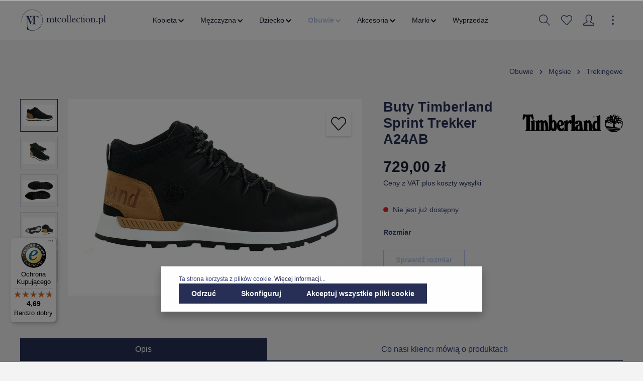

--- FILE ---
content_type: text/html; charset=UTF-8
request_url: https://mtcollection.pl/buty-timberland-sprint-trekker-a24ab/a24ab-r.-41
body_size: 33468
content:

<!DOCTYPE html>

<html lang="pl-PL"
      itemscope="itemscope"
      itemtype="https://schema.org/WebPage">

                            
    <head>
                                                <meta charset="utf-8">
            
            <script>
            let gtmIsTrackingProductClicks = Boolean(1), gtmContainerId = 'GTM-MXCHZT3', hasSWConsentSupport = Boolean(Number(1));
            window.wbmScriptIsSet = false;
        </script>
        <script type="text/javascript">
            window.dataLayer = window.dataLayer || [];
            window.dataLayer.push({"ecommerce":{"currencyCode":"PLN","detail":{"actionField":{"list":"Timberland"},"products":[{"category":"Timberland","price":729,"brand":"Timberland","id":"A24AB R. 41","name":"Buty Timberland  Sprint Trekker  A24AB","variant":41}]}},"google_tag_params":{"ecomm_prodid":"A24AB R. 41","ecomm_pagetype":"product"}});

                    </script>                <!-- WbmTagManagerEcomm Head Snippet Start -->
        <script id="wbmTagManger" type="text/javascript">
            function getCookie(name) {
                var cookieMatch = document.cookie.match(name + '=(.*?)(;|$)');
                return cookieMatch && decodeURI(cookieMatch[1]);
            }

            var gtmCookieSet = getCookie('wbm-tagmanager-enabled');
            
            var googleTag = function(w,d,s,l,i){w[l]=w[l]||[];w[l].push({'gtm.start':new Date().getTime(),event:'gtm.js'});var f=d.getElementsByTagName(s)[0],j=d.createElement(s),dl=l!='dataLayer'?'&l='+l:'';j.async=true;j.src='https://www.googletagmanager.com/gtm.js?id='+i+dl+'';f.parentNode.insertBefore(j,f);};
            

            if (hasSWConsentSupport && gtmCookieSet === null) {
                window.wbmGoogleTagmanagerId = gtmContainerId;
                window.wbmScriptIsSet = false;
                window.googleTag = googleTag;
            } else {
                window.wbmScriptIsSet = true;
                googleTag(window, document, 'script', 'dataLayer', gtmContainerId);
                googleTag = null;
            }
        </script><!-- WbmTagManagerEcomm Head Snippet End -->    
                            <meta name="viewport"
                      content="width=device-width, initial-scale=1, shrink-to-fit=no">
            
                            <meta name="author"
                      content=""/>
                <meta name="robots"
                      content="index,follow"/>
                <meta name="revisit-after"
                      content="15 days"/>
                <meta name="keywords"
                      content=""/>
                <meta name="description"
                      content="Buty Timberland  Sprint Trekker  A24AB"/>
            
                <meta property="og:type"
          content="product"/>
    <meta property="og:site_name"
          content="MT Collection"/>
    <meta property="og:url"
          content="https://mtcollection.pl/buty-timberland-sprint-trekker-a24ab/a24ab-r.-41"/>
    <meta property="og:title"
          content="Buty Timberland  Sprint Trekker  A24AB"/>

    <meta property="og:description"
          content="Buty Timberland  Sprint Trekker  A24AB"/>
    <meta property="og:image"
          content="https://storage.de.cloud.ovh.net/v1/AUTH_1319dbead280479eadb82ec12ad84f21/mtsports/media/96/23/66/1669966295/A24AB (1).jpg"/>

            <meta property="product:brand"
              content="Timberland"/>
    
            <meta property="product:price:amount"
          content="729"/>
    <meta property="product:price:currency"
          content="PLN"/>
    <meta property="product:product_link"
          content="https://mtcollection.pl/buty-timberland-sprint-trekker-a24ab/a24ab-r.-41"/>

    <meta name="twitter:card"
          content="product"/>
    <meta name="twitter:site"
          content="MT Collection"/>
    <meta name="twitter:title"
          content="Buty Timberland  Sprint Trekker  A24AB"/>
    <meta name="twitter:description"
          content="Buty Timberland  Sprint Trekker  A24AB"/>
    <meta name="twitter:image"
          content="https://storage.de.cloud.ovh.net/v1/AUTH_1319dbead280479eadb82ec12ad84f21/mtsports/media/96/23/66/1669966295/A24AB (1).jpg"/>

                                <meta itemprop="copyrightHolder"
                      content="MT Collection"/>
                <meta itemprop="copyrightYear"
                      content=""/>
                <meta itemprop="isFamilyFriendly"
                      content="false"/>
                <meta itemprop="image"
                      content="https://storage.de.cloud.ovh.net/v1/AUTH_1319dbead280479eadb82ec12ad84f21/mtsports/media/0c/a7/a1/1649856857/mtcollection-logo.svg"/>
            

    
                                                

                    <link rel="shortcut icon"
                  href="https://storage.de.cloud.ovh.net/v1/AUTH_1319dbead280479eadb82ec12ad84f21/mtsports/media/ac/22/0d/1665756250/MT favicon_granat_128.png">
        
                                    <link rel="apple-touch-icon"
                  sizes="180x180"
                  href="https://storage.de.cloud.ovh.net/v1/AUTH_1319dbead280479eadb82ec12ad84f21/mtsports/media/ac/22/0d/1665756250/MT favicon_granat_128.png">
                    

    <meta name="theme-color" content="#ffffff"/>

                            
            
                
    <link rel="canonical" href="https://mtcollection.pl/buty-timberland-sprint-trekker-a24ab/a24ab-r.-40" />

                    <title itemprop="name">Buty Timberland  Sprint Trekker  A24AB</title>
        
                                                                            <link rel="stylesheet"
                      href="https://mtcollection.pl/theme/aca6f612a86332d2af09ac1c8bb3ac6f/css/all.css?17331257731107202">
                                    

                
                
                        <style data-plugin="zenitSphereCustomCss">{##topBarCollapse .top-bar {#}
{#    background: #7b0101#}
{#}#}

{##topBarCollapse  .top-bar-nav-btn.btn{#}
{#    background: #7b0101#}
{#}#}

.breadcrumb-container {
    max-width: 1400px;
    margin: 0 auto;
}

.product-detail {
    max-width: 1400px;
    margin: 0 auto;
}

.product-image-wrapper .product-wishlist {
    top: 70px;
    position: absolute;
    right: 0;
}

#trustbadge-container-98e3dadd90eb493088abdc5597a70810 {
    z-index: 1000 !important;
}

.data-protection-information a, .confirm-tos a, .privacy-notice a {
    font-weight: bold;
}

.navigation-flyout-categories.is-level-0 > .navigation-flyout-col {
    margin-bottom: 20px;
}

.navigation-flyout-link {
    font-size: 14px;
    line-height: 16px;
}

.gallery-slider-container .img-fluid.gallery-slider-image {
    margin: 0 auto;
}</style>
            
                        <script>
        window.features = {"V6_5_0_0":false,"v6.5.0.0":false,"PERFORMANCE_TWEAKS":false,"performance.tweaks":false,"FEATURE_NEXT_1797":false,"feature.next.1797":false,"FEATURE_NEXT_16710":false,"feature.next.16710":false,"FEATURE_NEXT_13810":false,"feature.next.13810":false,"FEATURE_NEXT_13250":false,"feature.next.13250":false,"FEATURE_NEXT_17276":false,"feature.next.17276":false,"FEATURE_NEXT_16151":false,"feature.next.16151":false,"FEATURE_NEXT_16155":false,"feature.next.16155":false,"FEATURE_NEXT_19501":false,"feature.next.19501":false,"FEATURE_NEXT_15053":false,"feature.next.15053":false,"FEATURE_NEXT_18215":false,"feature.next.18215":false,"FEATURE_NEXT_15815":false,"feature.next.15815":false,"FEATURE_NEXT_14699":false,"feature.next.14699":false,"FEATURE_NEXT_15707":false,"feature.next.15707":false,"FEATURE_NEXT_14360":false,"feature.next.14360":false,"FEATURE_NEXT_15172":false,"feature.next.15172":false,"FEATURE_NEXT_14001":false,"feature.next.14001":false,"FEATURE_NEXT_7739":false,"feature.next.7739":false,"FEATURE_NEXT_16200":false,"feature.next.16200":false,"FEATURE_NEXT_13410":false,"feature.next.13410":false,"FEATURE_NEXT_15917":false,"feature.next.15917":false,"FEATURE_NEXT_15957":false,"feature.next.15957":false,"FEATURE_NEXT_13601":false,"feature.next.13601":false,"FEATURE_NEXT_16992":false,"feature.next.16992":false,"FEATURE_NEXT_7530":false,"feature.next.7530":false,"FEATURE_NEXT_16824":false,"feature.next.16824":false,"FEATURE_NEXT_16271":false,"feature.next.16271":false,"FEATURE_NEXT_15381":false,"feature.next.15381":false,"FEATURE_NEXT_17275":false,"feature.next.17275":false,"FEATURE_NEXT_17016":false,"feature.next.17016":false,"FEATURE_NEXT_16236":false,"feature.next.16236":false,"FEATURE_NEXT_16640":false,"feature.next.16640":false,"FEATURE_NEXT_17858":false,"feature.next.17858":false,"FEATURE_NEXT_6758":false,"feature.next.6758":false,"FEATURE_NEXT_19048":false,"feature.next.19048":false,"FEATURE_NEXT_19822":false,"feature.next.19822":false,"FEATURE_NEXT_18129":false,"feature.next.18129":false,"FEATURE_NEXT_19163":false,"feature.next.19163":false,"FEATURE_NEXT_18187":false,"feature.next.18187":false,"FEATURE_NEXT_17978":false,"feature.next.17978":false,"FEATURE_NEXT_11634":false,"feature.next.11634":false,"FEATURE_NEXT_21547":false,"feature.next.21547":false,"FEATURE_NEXT_22900":false,"feature.next.22900":false};
    </script>
        
                                                                
            <script>
                                    window.gtagActive = true;
                    window.gtagURL = 'https://www.googletagmanager.com/gtag/js?id=UA-89680529-2'
                    window.controllerName = 'product';
                    window.actionName = 'index';
                    window.trackOrders = '1';
                    window.gtagTrackingId = 'UA-89680529-2';
                    window.dataLayer = window.dataLayer || [];
                    window.gtagConfig = {
                        'anonymize_ip': '1',
                        'cookie_domain': 'none',
                        'cookie_prefix': '_swag_ga',
                    };

                    function gtag() { dataLayer.push(arguments); }
                            </script>

                                        <script id="sw-google-tag-manager-init" type="javascript/blocked">
                                            window.gtagCallback = function gtagCallbackFunction() {}
                                    </script>
                        

    <script>
        window.dataLayer = window.dataLayer || [];
        function gtag() { dataLayer.push(arguments); }

        (() => {
            const analyticsStorageEnabled = document.cookie.split(';').some((item) => item.trim().includes('google-analytics-enabled=1'));
            const adsEnabled = document.cookie.split(';').some((item) => item.trim().includes('google-ads-enabled=1'));

            // Always set a default consent for consent mode v2
            gtag('consent', 'default', {
                'ad_user_data': adsEnabled ? 'granted' : 'denied',
                'ad_storage': adsEnabled ? 'granted' : 'denied',
                'ad_personalization': adsEnabled ? 'granted' : 'denied',
                'analytics_storage': analyticsStorageEnabled ? 'granted' : 'denied'
            });
        })();
    </script>
        

                        <script async src="https://www.googletagmanager.com/gtag/js?id=AW-797789606"></script>
            
                        <script data-plugin="zenitSphereCustomHeadJs">
                if(location.pathname === '/akcesoria/plecaki/') {
    window.dataLayer = window.dataLayer || []; function gtag(){dataLayer.push(arguments);} gtag('js', new Date()); gtag('config', 'AW-797789606'); 
}
            </script>
            
                            
                            
                            
                
                                                                                                
                                
                                    <script data-plugin="zenitSphereFonts">
                        var zenthemeFonts = [],
                            zenthemeFontFamilyBase = 'Open+Sans:300,400,600,700',
                            zenthemeFontFamilyHeadline = 'Poppins:300,400,700';
                        fontDisplay = '&display=swap';

                        zenthemeFontFamilyBase ? zenthemeFonts.push( zenthemeFontFamilyBase.replace('&amp;','&') ) : '';
                        zenthemeFontFamilyHeadline ? zenthemeFonts.push( zenthemeFontFamilyHeadline.replace('&amp;','&') ) : '';
                        zenthemeFonts.push( fontDisplay.replace('&amp;','&') );

                        WebFontConfig = {
                            google: {
                                families: zenthemeFonts,
                                timeout: 2000,
                            },
                            active: function () {
                                let event = new Event('webfontsloaded');
                                document.dispatchEvent(event);
                            },
                        };

                        (function(d) {
                            const wf = d.createElement('script'), s = d.scripts[0];
                            wf.src = 'https://mtcollection.pl/bundles/zenitplatformsphere/storefront/assets/font/webfont.js?173312525913276';
                            wf.async = true;
                            s.parentNode.insertBefore(wf, s);
                        })(document);
                    </script>
                                        


            <script>
            window.mediameetsFacebookPixelData = new Map();
        </script>
    
                            
            
                
                                    <script>
                    window.useDefaultCookieConsent = true;
                </script>
                    
            </head>

        
        <body class="is-ctl-product is-act-index is-flyout-fullscreen is-mn-offcanvas-lg is-srch-expandable is-tb-offcanvas is-lo-full-width">

        
                            <noscript>
                <iframe src="https://www.googletagmanager.com/ns.html?id=GTM-MXCHZT3"
                        height="0" width="0" style="display:none;visibility:hidden"></iframe>
            </noscript>
                            <noscript class="noscript-main">
                
    <div role="alert"
         class="alert alert-info alert-has-icon">
                                                                                
                                    
                <span class="icon icon-info">
                        <svg xmlns="http://www.w3.org/2000/svg" xmlns:xlink="http://www.w3.org/1999/xlink" width="24" height="24" viewBox="0 0 24 24"><defs><path d="M12 7c.5523 0 1 .4477 1 1s-.4477 1-1 1-1-.4477-1-1 .4477-1 1-1zm1 9c0 .5523-.4477 1-1 1s-1-.4477-1-1v-5c0-.5523.4477-1 1-1s1 .4477 1 1v5zm11-4c0 6.6274-5.3726 12-12 12S0 18.6274 0 12 5.3726 0 12 0s12 5.3726 12 12zM12 2C6.4772 2 2 6.4772 2 12s4.4772 10 10 10 10-4.4772 10-10S17.5228 2 12 2z" id="icons-default-info" /></defs><use xlink:href="#icons-default-info" fill="#758CA3" fill-rule="evenodd" /></svg>
        </span>
    

                                        
                    <div class="alert-content-container">
                                                    
                                    <div class="alert-content">
                                                    Aby móc w pełnym zakresie korzystać z naszego sklepu, zalecamy włączenie obsługi JavaScript w przeglądarce.
                                            </div>
                
                                                                </div>
            </div>
            </noscript>
        


                
    <div class="page-wrapper">

                                                                                                                                                                                                                                                                                                    
                                                                                                                        
                                            
                                
                        
                        
                        
                        
                                                            
                                    
                        
                                    
                                                                            
                        
            <header class="header-main header-single-line header-multi-line-mobile header-logo-left"
                    data-zen-sticky-header="true"
                    data-zen-sticky-header-options="{&quot;viewports&quot;:[&quot;XS&quot;,&quot;SM&quot;,&quot;MD&quot;,&quot;LG&quot;,&quot;XL&quot;],&quot;scrollOffset&quot;:&quot;&quot;,&quot;autoHide&quot;:false}"
                    data-zen-header-tooltips="true"
                    data-zen-header-tooltips-options="{&quot;tooltipPlacement&quot;:&quot;top&quot;}">
                <div class="header-inner">
                                                       
                        
                                        <div class="d-none js-top-bar-offcanvas-initial-content">
                    

        
                                                        <button class="btn btn-light offcanvas-close js-offcanvas-close btn-block sticky-top">
                                                                            
                                                
                <span class="icon icon-x icon-sm">
                        <svg xmlns="http://www.w3.org/2000/svg" xmlns:xlink="http://www.w3.org/1999/xlink" version="1.1" width="32" height="32" viewBox="0 0 32 32"><defs><path d="M25.333 5.333q0.573 0 0.953 0.38t0.38 0.953q0 0.563-0.385 0.948l-8.396 8.385 8.396 8.385q0.385 0.385 0.385 0.948 0 0.573-0.38 0.953t-0.953 0.38q-0.563 0-0.948-0.385l-8.385-8.396-8.385 8.396q-0.385 0.385-0.948 0.385-0.573 0-0.953-0.38t-0.38-0.953q0-0.563 0.385-0.948l8.396-8.385-8.396-8.385q-0.385-0.385-0.385-0.948 0-0.573 0.38-0.953t0.953-0.38q0.563 0 0.948 0.385l8.385 8.396 8.385-8.396q0.385-0.385 0.948-0.385z" id="icons-simple-x" /></defs><use xlink:href="#icons-simple-x" fill-rule="evenodd" /></svg>
        </span>
    

                            
                                                    Zamknij menu
                                            </button>
                
    
                    <div class="offcanvas-content-container">
                                    <div class="top-bar-logo">
                                    <a class="top-bar-logo-link"
                       href="/"
                       title="Przejdź do strony głównej">
                                                    <picture>
                                                                                                            <source srcset="https://storage.de.cloud.ovh.net/v1/AUTH_1319dbead280479eadb82ec12ad84f21/mtsports/media/49/a0/e9/1658838353/mtcollection-white-logo.svg"
                                                media="(min-width: 768px) and (max-width: 991px)">
                                                                    
                                                                                                            <source srcset="https://storage.de.cloud.ovh.net/v1/AUTH_1319dbead280479eadb82ec12ad84f21/mtsports/media/49/a0/e9/1658838353/mtcollection-white-logo.svg"
                                                media="(max-width: 767px)">
                                                                    
                                                                                                            <img src="https://storage.de.cloud.ovh.net/v1/AUTH_1319dbead280479eadb82ec12ad84f21/mtsports/media/49/a0/e9/1658838353/mtcollection-white-logo.svg"
                                             alt="Przejdź do strony głównej"
                                             class="img-fluid top-bar-logo-main-img"/>
                                                                                                </picture>

                                            </a>
                            </div>
        
                            
    
                <div class="top-bar">
        <div class="container">
            <nav class="top-bar-nav">
                                
                                                                        
                
                                                                            
                        
                                                            
            <div class="top-bar-nav-item top-bar-currency">
                            <form method="post"
                      action="/checkout/configure"
                      class="currency-form"
                      data-form-auto-submit="true">

                                                                <input type="hidden" name="_csrf_token" value="6.YOVlkY2-N86CDJOeJ8_ibUdBKPh8nbMYrxFTDyxoCY8.M4AW1-zsfKngVtnab7eKDwUxeqgPruo1xFsXV3VaU8Yi3CnYzPZ4ibtZ_A">
                    
                                            <div class="currencies-menu dropdown">
                                                            <button class="btn dropdown-toggle top-bar-nav-btn"
                                        type="button"
                                        id="currenciesDropdown-top-bar"
                                        data-toggle="dropdown"
                                        aria-haspopup="true"
                                        aria-expanded="false">
                                                                            zł
                                        <span class="top-bar-nav-text">PLN</span>
                                                                    </button>
                            
                                                            <div class="top-bar-list dropdown-menu dropdown-menu-right"
                                    aria-labelledby="currenciesDropdown-top-bar">
                                                                                                                        <div class="top-bar-list-item dropdown-item"
                                                 title="EUR">
                                                                                                    <label class="top-bar-list-label"
                                                           for="top-bar-7f6e53e59fa9475a8068cba8a6c8961d">
                                                                                                                    <input class="top-bar-list-radio"
                                                                   id="top-bar-7f6e53e59fa9475a8068cba8a6c8961d"
                                                                   value="7f6e53e59fa9475a8068cba8a6c8961d"
                                                                   name="currencyId"
                                                                   type="radio"
                                                                >
                                                            € EUR
                                                                                                            </label>
                                                                                            </div>
                                                                                                                                                                <div class="top-bar-list-item dropdown-item item-checked"
                                                 title="PLN">
                                                                                                    <label class="top-bar-list-label"
                                                           for="top-bar-b7d2554b0ce847cd82f3ac9bd1c0dfca">
                                                                                                                    <input class="top-bar-list-radio"
                                                                   id="top-bar-b7d2554b0ce847cd82f3ac9bd1c0dfca"
                                                                   value="b7d2554b0ce847cd82f3ac9bd1c0dfca"
                                                                   name="currencyId"
                                                                   type="radio"
                                                                 checked>
                                                            zł PLN
                                                                                                            </label>
                                                                                            </div>
                                                                                                            </div>
                            
                                                            <input name="redirectTo"
                                       type="hidden"
                                       value="frontend.detail.page"/>

                                                                    <input name="redirectParameters[productId]"
                                           type="hidden"
                                           value="619005f608d241c59bbe229bea42ec5a">
                                                                                    </div>
                                    </form>
                    </div>
                        
                                            
                
                                        
                                            </nav>
        </div>
    </div>
    
                        <div class="top-bar-nav-item top-bar-login-register">
            <span class="top-bar-login">
                <a href="/account/login"
                   title="Zaloguj się"
                   class="top-bar-login-item">
                    Zaloguj się
                </a>
            </span>
            <span>lub</span>
            <span class="top-bar-register">
                <a href="/account/login"
                   title="zarejestruj się"
                   class="top-bar-register-item">
                    zarejestruj się
                </a>
            </span>
        </div>
                </div>
                    </div>
                        
            <div class="nav-header ">
            <div class="container">
                                <div class="header-row row header-gutters align-items-center ">
                                            <div class="header-logo-col col-12 col-sm-auto order-1">
                                <div class="header-logo-main">
                    <a class="header-logo-main-link"
               href="/"
               title="Przejdź do strony głównej">
                                    <picture class="header-logo-picture">
                                                                                
                                                                            
                                                                                    <img src="https://storage.de.cloud.ovh.net/v1/AUTH_1319dbead280479eadb82ec12ad84f21/mtsports/media/0c/a7/a1/1649856857/mtcollection-logo.svg"
                                     alt="Przejdź do strony głównej"
                                     class="img-fluid header-logo-main-img"/>
                                                                        </picture>
                            </a>
            </div>
                        </div>
                    
                                                                        <div class="header-nav-col nav-main d-none d-xl-flex col-xl order-lg-2 navbar-nav-scroll">
                                                                        <div class="main-navigation"
         id="mainNavigation"
                    data-flyout-menu="true"
        >

                    <div class="container">
                                    <nav class="nav main-navigation-menu"
                        itemscope="itemscope"
                        itemtype="http://schema.org/SiteNavigationElement">
                        
                            
                                                    
                                                                                            
                                                                
                                
        
                            <a class="nav-link main-navigation-link"
           href="https://mtcollection.pl/kobieta/"
           itemprop="url"
                                                                data-flyout-menu-trigger="24418263af6c43979b6035bcea28eba0"
                                                   title="Kobieta">

                                <div class="main-navigation-link-text has-children" data-hover="Kobieta">
                    <span class="main-navigation-link-name" data-hover="Kobieta" itemprop="name">Kobieta</span>

                                                                                        
    
                <span class="icon icon-arrow-medium-down icon-xs">
                        <svg xmlns="http://www.w3.org/2000/svg" xmlns:xlink="http://www.w3.org/1999/xlink" width="16" height="16" viewBox="0 0 16 16"><defs><path id="icons-solid-arrow-medium-down" d="M4.7071 6.2929c-.3905-.3905-1.0237-.3905-1.4142 0-.3905.3905-.3905 1.0237 0 1.4142l4 4c.3905.3905 1.0237.3905 1.4142 0l4-4c.3905-.3905.3905-1.0237 0-1.4142-.3905-.3905-1.0237-.3905-1.4142 0L8 9.5858l-3.2929-3.293z" /></defs><use xlink:href="#icons-solid-arrow-medium-down" fill="#758CA3" fill-rule="evenodd" /></svg>
        </span>
    

                        
                                                            </div>
            </a>
        
                
                                                                                                    
                                                                
                                
        
                            <a class="nav-link main-navigation-link"
           href="https://mtcollection.pl/mezczyzna/"
           itemprop="url"
                                                                data-flyout-menu-trigger="e4972961f3ea4ea0aa74e87a24f303bf"
                                                   title="Mężczyzna">

                                <div class="main-navigation-link-text has-children" data-hover="Mężczyzna">
                    <span class="main-navigation-link-name" data-hover="Mężczyzna" itemprop="name">Mężczyzna</span>

                                                                                        
    
                <span class="icon icon-arrow-medium-down icon-xs">
                        <svg xmlns="http://www.w3.org/2000/svg" xmlns:xlink="http://www.w3.org/1999/xlink" width="16" height="16" viewBox="0 0 16 16"><defs><path id="icons-solid-arrow-medium-down" d="M4.7071 6.2929c-.3905-.3905-1.0237-.3905-1.4142 0-.3905.3905-.3905 1.0237 0 1.4142l4 4c.3905.3905 1.0237.3905 1.4142 0l4-4c.3905-.3905.3905-1.0237 0-1.4142-.3905-.3905-1.0237-.3905-1.4142 0L8 9.5858l-3.2929-3.293z" /></defs><use xlink:href="#icons-solid-arrow-medium-down" fill="#758CA3" fill-rule="evenodd" /></svg>
        </span>
    

                        
                                                            </div>
            </a>
        
                
                                                                                                    
                                                                
                                
        
                            <a class="nav-link main-navigation-link"
           href="https://mtcollection.pl/dziecko/"
           itemprop="url"
                                                                data-flyout-menu-trigger="e581e1daf6484981a9aad88832b4527f"
                                                   title="Dziecko">

                                <div class="main-navigation-link-text has-children" data-hover="Dziecko">
                    <span class="main-navigation-link-name" data-hover="Dziecko" itemprop="name">Dziecko</span>

                                                                                        
    
                <span class="icon icon-arrow-medium-down icon-xs">
                        <svg xmlns="http://www.w3.org/2000/svg" xmlns:xlink="http://www.w3.org/1999/xlink" width="16" height="16" viewBox="0 0 16 16"><defs><path id="icons-solid-arrow-medium-down" d="M4.7071 6.2929c-.3905-.3905-1.0237-.3905-1.4142 0-.3905.3905-.3905 1.0237 0 1.4142l4 4c.3905.3905 1.0237.3905 1.4142 0l4-4c.3905-.3905.3905-1.0237 0-1.4142-.3905-.3905-1.0237-.3905-1.4142 0L8 9.5858l-3.2929-3.293z" /></defs><use xlink:href="#icons-solid-arrow-medium-down" fill="#758CA3" fill-rule="evenodd" /></svg>
        </span>
    

                        
                                                            </div>
            </a>
        
                
                                                                                                    
                                                                
                                
        
                            <a class="nav-link main-navigation-link active"
           href="https://mtcollection.pl/obuwie/"
           itemprop="url"
                                                                data-flyout-menu-trigger="272b1f20c1d447039ad29288a68211c7"
                                                   title="Obuwie">

                                <div class="main-navigation-link-text has-children" data-hover="Obuwie">
                    <span class="main-navigation-link-name" data-hover="Obuwie" itemprop="name">Obuwie</span>

                                                                                        
    
                <span class="icon icon-arrow-medium-down icon-xs">
                        <svg xmlns="http://www.w3.org/2000/svg" xmlns:xlink="http://www.w3.org/1999/xlink" width="16" height="16" viewBox="0 0 16 16"><defs><path id="icons-solid-arrow-medium-down" d="M4.7071 6.2929c-.3905-.3905-1.0237-.3905-1.4142 0-.3905.3905-.3905 1.0237 0 1.4142l4 4c.3905.3905 1.0237.3905 1.4142 0l4-4c.3905-.3905.3905-1.0237 0-1.4142-.3905-.3905-1.0237-.3905-1.4142 0L8 9.5858l-3.2929-3.293z" /></defs><use xlink:href="#icons-solid-arrow-medium-down" fill="#758CA3" fill-rule="evenodd" /></svg>
        </span>
    

                        
                                                            </div>
            </a>
        
                
                                                                                                    
                                                                
                                
        
                            <a class="nav-link main-navigation-link"
           href="https://mtcollection.pl/akcesoria/"
           itemprop="url"
                                                                data-flyout-menu-trigger="19bcef43a3814b0f864e3be1258e25e7"
                                                   title="Akcesoria">

                                <div class="main-navigation-link-text has-children" data-hover="Akcesoria">
                    <span class="main-navigation-link-name" data-hover="Akcesoria" itemprop="name">Akcesoria</span>

                                                                                        
    
                <span class="icon icon-arrow-medium-down icon-xs">
                        <svg xmlns="http://www.w3.org/2000/svg" xmlns:xlink="http://www.w3.org/1999/xlink" width="16" height="16" viewBox="0 0 16 16"><defs><path id="icons-solid-arrow-medium-down" d="M4.7071 6.2929c-.3905-.3905-1.0237-.3905-1.4142 0-.3905.3905-.3905 1.0237 0 1.4142l4 4c.3905.3905 1.0237.3905 1.4142 0l4-4c.3905-.3905.3905-1.0237 0-1.4142-.3905-.3905-1.0237-.3905-1.4142 0L8 9.5858l-3.2929-3.293z" /></defs><use xlink:href="#icons-solid-arrow-medium-down" fill="#758CA3" fill-rule="evenodd" /></svg>
        </span>
    

                        
                                                            </div>
            </a>
        
                
                                                                                                    
                                                                
                                
        
                            <a class="nav-link main-navigation-link"
           href="https://mtcollection.pl/marki/"
           itemprop="url"
                                                                data-flyout-menu-trigger="d60910cafa9e471fade86417b7edd604"
                                                   title="Marki">

                                <div class="main-navigation-link-text has-children" data-hover="Marki">
                    <span class="main-navigation-link-name" data-hover="Marki" itemprop="name">Marki</span>

                                                                                        
    
                <span class="icon icon-arrow-medium-down icon-xs">
                        <svg xmlns="http://www.w3.org/2000/svg" xmlns:xlink="http://www.w3.org/1999/xlink" width="16" height="16" viewBox="0 0 16 16"><defs><path id="icons-solid-arrow-medium-down" d="M4.7071 6.2929c-.3905-.3905-1.0237-.3905-1.4142 0-.3905.3905-.3905 1.0237 0 1.4142l4 4c.3905.3905 1.0237.3905 1.4142 0l4-4c.3905-.3905.3905-1.0237 0-1.4142-.3905-.3905-1.0237-.3905-1.4142 0L8 9.5858l-3.2929-3.293z" /></defs><use xlink:href="#icons-solid-arrow-medium-down" fill="#758CA3" fill-rule="evenodd" /></svg>
        </span>
    

                        
                                                            </div>
            </a>
        
                
                                                                                                    
                                                                
                                
        
                            <a class="nav-link main-navigation-link"
           href="https://mtcollection.pl/wyprzedaz/"
           itemprop="url"
                                   title="Wyprzedaż">

                                <div class="main-navigation-link-text" data-hover="Wyprzedaż">
                    <span class="main-navigation-link-name" data-hover="Wyprzedaż" itemprop="name">Wyprzedaż</span>

                                        
                                                            </div>
            </a>
        
                
                                                                                </nav>
                            </div>
        
                                                                                                                                                                                                                                                                                                                                                                                                                                                                        
                                                <div class="navigation-flyouts">
                                                                                                                            
            <div class="navigation-flyout"
             data-flyout-menu-id="24418263af6c43979b6035bcea28eba0">

                        <div class="navigation-flyout-inner">
                <div class="container">
                                                            
            <div class="row navigation-flyout-content">
                <div class="col">
        <div class="navigation-flyout-categories">
                                            
                    
    
    <div class="row navigation-flyout-categories is-level-0">
                                            
                    
                    <div class="col-3 navigation-flyout-col">
                                <a class="nav-item nav-link navigation-flyout-link is-level-0"
           href="https://mtcollection.pl/kobieta/bielizna/"
           itemprop="url"
                      title="Bielizna">
            <span itemprop="name">Bielizna</span>

                                    </a>
    
                                                                            
        
    
    <div class="navigation-flyout-categories is-level-1">
                                            
                    
                    <div class="navigation-flyout-col">
                                <a class="nav-item nav-link navigation-flyout-link is-level-1"
           href="https://mtcollection.pl/kobieta/bielizna/biustonosze/"
           itemprop="url"
                      title="Biustonosze">
            <span itemprop="name">Biustonosze</span>

                                    </a>
    
                                                                                </div>
            
                                            
                    
                    <div class="navigation-flyout-col">
                                <a class="nav-item nav-link navigation-flyout-link is-level-1"
           href="https://mtcollection.pl/kobieta/bielizna/majtki/"
           itemprop="url"
                      title="Majtki">
            <span itemprop="name">Majtki</span>

                                    </a>
    
                                                                                </div>
            
                                            
                    
                    <div class="navigation-flyout-col">
                                <a class="nav-item nav-link navigation-flyout-link is-level-1"
           href="https://mtcollection.pl/kobieta/bielizna/pizamy/"
           itemprop="url"
                      title="Piżamy">
            <span itemprop="name">Piżamy</span>

                                    </a>
    
                                                                                </div>
            
                                            
                    
                    <div class="navigation-flyout-col">
                                <a class="nav-item nav-link navigation-flyout-link is-level-1"
           href="https://mtcollection.pl/kobieta/bielizna/stroje-kapielowe/"
           itemprop="url"
                      title="Stroje kąpielowe">
            <span itemprop="name">Stroje kąpielowe</span>

                                    </a>
    
                                                                                </div>
            
                                            
                    
                    <div class="navigation-flyout-col">
                                <a class="nav-item nav-link navigation-flyout-link is-level-1"
           href="https://mtcollection.pl/kobieta/bielizna/skarpety/"
           itemprop="url"
                      title="Skarpety">
            <span itemprop="name">Skarpety</span>

                                    </a>
    
                                                                                </div>
            
                                            
                    
                    <div class="navigation-flyout-col">
                                <a class="nav-item nav-link navigation-flyout-link is-level-1"
           href="https://mtcollection.pl/kobieta/bielizna/szlafroki/"
           itemprop="url"
                      title="Szlafroki">
            <span itemprop="name">Szlafroki</span>

                                    </a>
    
                                                                                </div>
            
            </div>
                                                            </div>
            
                                            
                    
                    <div class="col-3 navigation-flyout-col">
                                <a class="nav-item nav-link navigation-flyout-link is-level-0"
           href="https://mtcollection.pl/kobieta/bluzy/"
           itemprop="url"
                      title="Bluzy">
            <span itemprop="name">Bluzy</span>

                                    </a>
    
                                                                            
        
    
    <div class="navigation-flyout-categories is-level-1">
                                            
                    
                    <div class="navigation-flyout-col">
                                <a class="nav-item nav-link navigation-flyout-link is-level-1"
           href="https://mtcollection.pl/kobieta/bluzy/bez-kaptura/"
           itemprop="url"
                      title="Bez kaptura">
            <span itemprop="name">Bez kaptura</span>

                                    </a>
    
                                                                                </div>
            
                                            
                    
                    <div class="navigation-flyout-col">
                                <a class="nav-item nav-link navigation-flyout-link is-level-1"
           href="https://mtcollection.pl/kobieta/bluzy/polar/"
           itemprop="url"
                      title="Polar">
            <span itemprop="name">Polar</span>

                                    </a>
    
                                                                                </div>
            
                                            
                    
                    <div class="navigation-flyout-col">
                                <a class="nav-item nav-link navigation-flyout-link is-level-1"
           href="https://mtcollection.pl/kobieta/bluzy/przez-glowe/"
           itemprop="url"
                      title="Przez głowę">
            <span itemprop="name">Przez głowę</span>

                                    </a>
    
                                                                                </div>
            
                                            
                    
                    <div class="navigation-flyout-col">
                                <a class="nav-item nav-link navigation-flyout-link is-level-1"
           href="https://mtcollection.pl/kobieta/bluzy/rozpinane/"
           itemprop="url"
                      title="Rozpinane">
            <span itemprop="name">Rozpinane</span>

                                    </a>
    
                                                                                </div>
            
                                            
                    
                    <div class="navigation-flyout-col">
                                <a class="nav-item nav-link navigation-flyout-link is-level-1"
           href="https://mtcollection.pl/kobieta/bluzy/z-kapturem/"
           itemprop="url"
                      title="Z kapturem">
            <span itemprop="name">Z kapturem</span>

                                    </a>
    
                                                                                </div>
            
            </div>
                                                            </div>
            
                                            
                    
                    <div class="col-3 navigation-flyout-col">
                                <a class="nav-item nav-link navigation-flyout-link is-level-0"
           href="https://mtcollection.pl/kobieta/koszule/"
           itemprop="url"
                      title="Koszule">
            <span itemprop="name">Koszule</span>

                                    </a>
    
                                                                            
        
    
    <div class="navigation-flyout-categories is-level-1">
                                            
                    
                    <div class="navigation-flyout-col">
                                <a class="nav-item nav-link navigation-flyout-link is-level-1"
           href="https://mtcollection.pl/kobieta/koszule/koszule-z-dlugim-rekawem/"
           itemprop="url"
                      title="Koszule z długim rękawem">
            <span itemprop="name">Koszule z długim rękawem</span>

                                    </a>
    
                                                                                </div>
            
                                            
                    
                    <div class="navigation-flyout-col">
                                <a class="nav-item nav-link navigation-flyout-link is-level-1"
           href="https://mtcollection.pl/kobieta/koszule/koszule-z-krotkim-rekawem/"
           itemprop="url"
                      title="Koszule z krótkim rękawem">
            <span itemprop="name">Koszule z krótkim rękawem</span>

                                    </a>
    
                                                                                </div>
            
            </div>
                                                            </div>
            
                                            
                    
                    <div class="col-3 navigation-flyout-col">
                                <a class="nav-item nav-link navigation-flyout-link is-level-0"
           href="https://mtcollection.pl/kobieta/koszulki/"
           itemprop="url"
                      title="Koszulki">
            <span itemprop="name">Koszulki</span>

                                    </a>
    
                                                                            
        
    
    <div class="navigation-flyout-categories is-level-1">
                                            
                    
                    <div class="navigation-flyout-col">
                                <a class="nav-item nav-link navigation-flyout-link is-level-1"
           href="https://mtcollection.pl/kobieta/koszulki/na-ramiaczka/"
           itemprop="url"
                      title="Na ramiączka">
            <span itemprop="name">Na ramiączka</span>

                                    </a>
    
                                                                                </div>
            
                                            
                    
                    <div class="navigation-flyout-col">
                                <a class="nav-item nav-link navigation-flyout-link is-level-1"
           href="https://mtcollection.pl/kobieta/koszulki/polowki/"
           itemprop="url"
                      title="Polówki">
            <span itemprop="name">Polówki</span>

                                    </a>
    
                                                                                </div>
            
                                            
                    
                    <div class="navigation-flyout-col">
                                <a class="nav-item nav-link navigation-flyout-link is-level-1"
           href="https://mtcollection.pl/kobieta/koszulki/z-dlugim-rekawem/"
           itemprop="url"
                      title="Z długim rękawem">
            <span itemprop="name">Z długim rękawem</span>

                                    </a>
    
                                                                                </div>
            
                                            
                    
                    <div class="navigation-flyout-col">
                                <a class="nav-item nav-link navigation-flyout-link is-level-1"
           href="https://mtcollection.pl/kobieta/koszulki/z-krotkim-rekawem/"
           itemprop="url"
                      title="Z krótkim rękawem">
            <span itemprop="name">Z krótkim rękawem</span>

                                    </a>
    
                                                                                </div>
            
                                            
                    
                    <div class="navigation-flyout-col">
                                <a class="nav-item nav-link navigation-flyout-link is-level-1"
           href="https://mtcollection.pl/kobieta/koszulki/wielopaki/"
           itemprop="url"
                      title="Wielopaki">
            <span itemprop="name">Wielopaki</span>

                                    </a>
    
                                                                                </div>
            
            </div>
                                                            </div>
            
                                            
                    
                    <div class="col-3 navigation-flyout-col">
                                <a class="nav-item nav-link navigation-flyout-link is-level-0"
           href="https://mtcollection.pl/kobieta/kurtki-i-plaszcze/"
           itemprop="url"
                      title="Kurtki i płaszcze">
            <span itemprop="name">Kurtki i płaszcze</span>

                                    </a>
    
                                                                            
        
    
    <div class="navigation-flyout-categories is-level-1">
                                            
                    
                    <div class="navigation-flyout-col">
                                <a class="nav-item nav-link navigation-flyout-link is-level-1"
           href="https://mtcollection.pl/kobieta/kurtki-i-plaszcze/kurtki-jeansowe/"
           itemprop="url"
                      title="Kurtki jeansowe">
            <span itemprop="name">Kurtki jeansowe</span>

                                    </a>
    
                                                                                </div>
            
                                            
                    
                    <div class="navigation-flyout-col">
                                <a class="nav-item nav-link navigation-flyout-link is-level-1"
           href="https://mtcollection.pl/kobieta/kurtki-i-plaszcze/kurtki-przejsciowe/"
           itemprop="url"
                      title="Kurtki przejściowe">
            <span itemprop="name">Kurtki przejściowe</span>

                                    </a>
    
                                                                                </div>
            
                                            
                    
                    <div class="navigation-flyout-col">
                                <a class="nav-item nav-link navigation-flyout-link is-level-1"
           href="https://mtcollection.pl/kobieta/kurtki-i-plaszcze/kurtki-zimowe/"
           itemprop="url"
                      title="Kurtki zimowe">
            <span itemprop="name">Kurtki zimowe</span>

                                    </a>
    
                                                                                </div>
            
                                            
                    
                    <div class="navigation-flyout-col">
                                <a class="nav-item nav-link navigation-flyout-link is-level-1"
           href="https://mtcollection.pl/kobieta/kurtki-i-plaszcze/parki/"
           itemprop="url"
                      title="Parki">
            <span itemprop="name">Parki</span>

                                    </a>
    
                                                                                </div>
            
            </div>
                                                            </div>
            
                                            
                    
                    <div class="col-3 navigation-flyout-col">
                                <a class="nav-item nav-link navigation-flyout-link is-level-0"
           href="https://mtcollection.pl/kobieta/spodnie/"
           itemprop="url"
                      title="Spodnie">
            <span itemprop="name">Spodnie</span>

                                    </a>
    
                                                                            
        
    
    <div class="navigation-flyout-categories is-level-1">
                                            
                    
                    <div class="navigation-flyout-col">
                                <a class="nav-item nav-link navigation-flyout-link is-level-1"
           href="https://mtcollection.pl/kobieta/spodnie/legginsy/"
           itemprop="url"
                      title="Legginsy">
            <span itemprop="name">Legginsy</span>

                                    </a>
    
                                                                                </div>
            
                                            
                    
                    <div class="navigation-flyout-col">
                                <a class="nav-item nav-link navigation-flyout-link is-level-1"
           href="https://mtcollection.pl/kobieta/spodnie/spodnie-dresowe/"
           itemprop="url"
                      title="Spodnie dresowe">
            <span itemprop="name">Spodnie dresowe</span>

                                    </a>
    
                                                                                </div>
            
                                            
                    
                    <div class="navigation-flyout-col">
                                <a class="nav-item nav-link navigation-flyout-link is-level-1"
           href="https://mtcollection.pl/kobieta/spodnie/spodnie-jeansowe/"
           itemprop="url"
                      title="Spodnie jeansowe">
            <span itemprop="name">Spodnie jeansowe</span>

                                    </a>
    
                                                                                </div>
            
                                            
                    
                    <div class="navigation-flyout-col">
                                <a class="nav-item nav-link navigation-flyout-link is-level-1"
           href="https://mtcollection.pl/kobieta/spodnie/szorty/"
           itemprop="url"
                      title="Szorty">
            <span itemprop="name">Szorty</span>

                                    </a>
    
                                                                                </div>
            
            </div>
                                                            </div>
            
                                            
                    
                    <div class="col-3 navigation-flyout-col">
                                <a class="nav-item nav-link navigation-flyout-link is-level-0"
           href="https://mtcollection.pl/kobieta/spodnice/"
           itemprop="url"
                      title="Spódnice">
            <span itemprop="name">Spódnice</span>

                                    </a>
    
                                                                            
        
    
    <div class="navigation-flyout-categories is-level-1">
            </div>
                                                            </div>
            
                                            
                    
                    <div class="col-3 navigation-flyout-col">
                                <a class="nav-item nav-link navigation-flyout-link is-level-0"
           href="https://mtcollection.pl/kobieta/sukienki/"
           itemprop="url"
                      title="Sukienki">
            <span itemprop="name">Sukienki</span>

                                    </a>
    
                                                                            
        
    
    <div class="navigation-flyout-categories is-level-1">
            </div>
                                                            </div>
            
                                            
                    
                    <div class="col-3 navigation-flyout-col">
                                <a class="nav-item nav-link navigation-flyout-link is-level-0"
           href="https://mtcollection.pl/kobieta/swetry/"
           itemprop="url"
                      title="Swetry">
            <span itemprop="name">Swetry</span>

                                    </a>
    
                                                                            
        
    
    <div class="navigation-flyout-categories is-level-1">
            </div>
                                                            </div>
            
                                            
                    
                    <div class="col-3 navigation-flyout-col">
                                <a class="nav-item nav-link navigation-flyout-link is-level-0"
           href="https://mtcollection.pl/kobieta/kamizelki/"
           itemprop="url"
                      title="Kamizelki">
            <span itemprop="name">Kamizelki</span>

                                    </a>
    
                                                                            
        
    
    <div class="navigation-flyout-categories is-level-1">
            </div>
                                                            </div>
            
            </div>
                        
        </div>
    </div>

                                                    
            </div>
                                        </div>
            </div>
        </div>
                                                                                                                                        
            <div class="navigation-flyout"
             data-flyout-menu-id="e4972961f3ea4ea0aa74e87a24f303bf">

                        <div class="navigation-flyout-inner">
                <div class="container">
                                                            
            <div class="row navigation-flyout-content">
                <div class="col">
        <div class="navigation-flyout-categories">
                                            
                    
    
    <div class="row navigation-flyout-categories is-level-0">
                                            
                    
                    <div class="col-3 navigation-flyout-col">
                                <a class="nav-item nav-link navigation-flyout-link is-level-0"
           href="https://mtcollection.pl/mezczyzna/bielizna/"
           itemprop="url"
                      title="Bielizna">
            <span itemprop="name">Bielizna</span>

                                    </a>
    
                                                                            
        
    
    <div class="navigation-flyout-categories is-level-1">
                                            
                    
                    <div class="navigation-flyout-col">
                                <a class="nav-item nav-link navigation-flyout-link is-level-1"
           href="https://mtcollection.pl/mezczyzna/bielizna/bokserki-slipy/"
           itemprop="url"
                      title="Bokserki/Slipy">
            <span itemprop="name">Bokserki/Slipy</span>

                                    </a>
    
                                                                                </div>
            
                                            
                    
                    <div class="navigation-flyout-col">
                                <a class="nav-item nav-link navigation-flyout-link is-level-1"
           href="https://mtcollection.pl/mezczyzna/bielizna/kapielowki/"
           itemprop="url"
                      title="Kąpielówki">
            <span itemprop="name">Kąpielówki</span>

                                    </a>
    
                                                                                </div>
            
                                            
                    
                    <div class="navigation-flyout-col">
                                <a class="nav-item nav-link navigation-flyout-link is-level-1"
           href="https://mtcollection.pl/mezczyzna/bielizna/pizamy/"
           itemprop="url"
                      title="Piżamy">
            <span itemprop="name">Piżamy</span>

                                    </a>
    
                                                                                </div>
            
                                            
                    
                    <div class="navigation-flyout-col">
                                <a class="nav-item nav-link navigation-flyout-link is-level-1"
           href="https://mtcollection.pl/mezczyzna/bielizna/skarpety/"
           itemprop="url"
                      title="Skarpety">
            <span itemprop="name">Skarpety</span>

                                    </a>
    
                                                                                </div>
            
                                            
                    
                    <div class="navigation-flyout-col">
                                <a class="nav-item nav-link navigation-flyout-link is-level-1"
           href="https://mtcollection.pl/mezczyzna/bielizna/szlafroki/"
           itemprop="url"
                      title="Szlafroki">
            <span itemprop="name">Szlafroki</span>

                                    </a>
    
                                                                                </div>
            
            </div>
                                                            </div>
            
                                            
                    
                    <div class="col-3 navigation-flyout-col">
                                <a class="nav-item nav-link navigation-flyout-link is-level-0"
           href="https://mtcollection.pl/mezczyzna/bluzy/"
           itemprop="url"
                      title="Bluzy">
            <span itemprop="name">Bluzy</span>

                                    </a>
    
                                                                            
        
    
    <div class="navigation-flyout-categories is-level-1">
                                            
                    
                    <div class="navigation-flyout-col">
                                <a class="nav-item nav-link navigation-flyout-link is-level-1"
           href="https://mtcollection.pl/mezczyzna/bluzy/bez-kaptura/"
           itemprop="url"
                      title="Bez kaptura">
            <span itemprop="name">Bez kaptura</span>

                                    </a>
    
                                                                                </div>
            
                                            
                    
                    <div class="navigation-flyout-col">
                                <a class="nav-item nav-link navigation-flyout-link is-level-1"
           href="https://mtcollection.pl/mezczyzna/bluzy/polar/"
           itemprop="url"
                      title="Polar">
            <span itemprop="name">Polar</span>

                                    </a>
    
                                                                                </div>
            
                                            
                    
                    <div class="navigation-flyout-col">
                                <a class="nav-item nav-link navigation-flyout-link is-level-1"
           href="https://mtcollection.pl/mezczyzna/bluzy/przez-glowe/"
           itemprop="url"
                      title="Przez głowę">
            <span itemprop="name">Przez głowę</span>

                                    </a>
    
                                                                                </div>
            
                                            
                    
                    <div class="navigation-flyout-col">
                                <a class="nav-item nav-link navigation-flyout-link is-level-1"
           href="https://mtcollection.pl/mezczyzna/bluzy/rozpinane/"
           itemprop="url"
                      title="Rozpinane">
            <span itemprop="name">Rozpinane</span>

                                    </a>
    
                                                                                </div>
            
                                            
                    
                    <div class="navigation-flyout-col">
                                <a class="nav-item nav-link navigation-flyout-link is-level-1"
           href="https://mtcollection.pl/mezczyzna/bluzy/z-kapturem/"
           itemprop="url"
                      title="Z kapturem">
            <span itemprop="name">Z kapturem</span>

                                    </a>
    
                                                                                </div>
            
            </div>
                                                            </div>
            
                                            
                    
                    <div class="col-3 navigation-flyout-col">
                                <a class="nav-item nav-link navigation-flyout-link is-level-0"
           href="https://mtcollection.pl/mezczyzna/kamizelki/"
           itemprop="url"
                      title="Kamizelki">
            <span itemprop="name">Kamizelki</span>

                                    </a>
    
                                                                            
        
    
    <div class="navigation-flyout-categories is-level-1">
            </div>
                                                            </div>
            
                                            
                    
                    <div class="col-3 navigation-flyout-col">
                                <a class="nav-item nav-link navigation-flyout-link is-level-0"
           href="https://mtcollection.pl/mezczyzna/koszule/"
           itemprop="url"
                      title="Koszule">
            <span itemprop="name">Koszule</span>

                                    </a>
    
                                                                            
        
    
    <div class="navigation-flyout-categories is-level-1">
                                            
                    
                    <div class="navigation-flyout-col">
                                <a class="nav-item nav-link navigation-flyout-link is-level-1"
           href="https://mtcollection.pl/mezczyzna/koszule/koszule-z-dlugim-rekawem/"
           itemprop="url"
                      title="Koszule z długim rękawem">
            <span itemprop="name">Koszule z długim rękawem</span>

                                    </a>
    
                                                                                </div>
            
                                            
                    
                    <div class="navigation-flyout-col">
                                <a class="nav-item nav-link navigation-flyout-link is-level-1"
           href="https://mtcollection.pl/mezczyzna/koszule/koszule-z-krotkim-rekawem/"
           itemprop="url"
                      title="Koszule z krótkim rękawem">
            <span itemprop="name">Koszule z krótkim rękawem</span>

                                    </a>
    
                                                                                </div>
            
            </div>
                                                            </div>
            
                                            
                    
                    <div class="col-3 navigation-flyout-col">
                                <a class="nav-item nav-link navigation-flyout-link is-level-0"
           href="https://mtcollection.pl/mezczyzna/koszulki/"
           itemprop="url"
                      title="Koszulki">
            <span itemprop="name">Koszulki</span>

                                    </a>
    
                                                                            
        
    
    <div class="navigation-flyout-categories is-level-1">
                                            
                    
                    <div class="navigation-flyout-col">
                                <a class="nav-item nav-link navigation-flyout-link is-level-1"
           href="https://mtcollection.pl/mezczyzna/koszulki/koszulki-polo/"
           itemprop="url"
                      title="Koszulki Polo">
            <span itemprop="name">Koszulki Polo</span>

                                    </a>
    
                                                                                </div>
            
                                            
                    
                    <div class="navigation-flyout-col">
                                <a class="nav-item nav-link navigation-flyout-link is-level-1"
           href="https://mtcollection.pl/mezczyzna/koszulki/longsleeve/"
           itemprop="url"
                      title="Longsleeve">
            <span itemprop="name">Longsleeve</span>

                                    </a>
    
                                                                                </div>
            
                                            
                    
                    <div class="navigation-flyout-col">
                                <a class="nav-item nav-link navigation-flyout-link is-level-1"
           href="https://mtcollection.pl/mezczyzna/koszulki/t-shirty/"
           itemprop="url"
                      title="T-Shirty">
            <span itemprop="name">T-Shirty</span>

                                    </a>
    
                                                                                </div>
            
                                            
                    
                    <div class="navigation-flyout-col">
                                <a class="nav-item nav-link navigation-flyout-link is-level-1"
           href="https://mtcollection.pl/mezczyzna/koszulki/wielopaki/"
           itemprop="url"
                      title="Wielopaki">
            <span itemprop="name">Wielopaki</span>

                                    </a>
    
                                                                                </div>
            
            </div>
                                                            </div>
            
                                            
                    
                    <div class="col-3 navigation-flyout-col">
                                <a class="nav-item nav-link navigation-flyout-link is-level-0"
           href="https://mtcollection.pl/mezczyzna/kurtki/"
           itemprop="url"
                      title="Kurtki">
            <span itemprop="name">Kurtki</span>

                                    </a>
    
                                                                            
        
    
    <div class="navigation-flyout-categories is-level-1">
                                            
                    
                    <div class="navigation-flyout-col">
                                <a class="nav-item nav-link navigation-flyout-link is-level-1"
           href="https://mtcollection.pl/mezczyzna/kurtki/kurtki-jeansowe/"
           itemprop="url"
                      title="Kurtki jeansowe">
            <span itemprop="name">Kurtki jeansowe</span>

                                    </a>
    
                                                                                </div>
            
                                            
                    
                    <div class="navigation-flyout-col">
                                <a class="nav-item nav-link navigation-flyout-link is-level-1"
           href="https://mtcollection.pl/mezczyzna/kurtki/kurtki-przejsciowe/"
           itemprop="url"
                      title="Kurtki przejściowe">
            <span itemprop="name">Kurtki przejściowe</span>

                                    </a>
    
                                                                                </div>
            
                                            
                    
                    <div class="navigation-flyout-col">
                                <a class="nav-item nav-link navigation-flyout-link is-level-1"
           href="https://mtcollection.pl/mezczyzna/kurtki/kurtki-zimowe/"
           itemprop="url"
                      title="Kurtki zimowe">
            <span itemprop="name">Kurtki zimowe</span>

                                    </a>
    
                                                                                </div>
            
                                            
                    
                    <div class="navigation-flyout-col">
                                <a class="nav-item nav-link navigation-flyout-link is-level-1"
           href="https://mtcollection.pl/mezczyzna/kurtki/parki/"
           itemprop="url"
                      title="Parki">
            <span itemprop="name">Parki</span>

                                    </a>
    
                                                                                </div>
            
            </div>
                                                            </div>
            
                                            
                    
                    <div class="col-3 navigation-flyout-col">
                                <a class="nav-item nav-link navigation-flyout-link is-level-0"
           href="https://mtcollection.pl/mezczyzna/spodnie/"
           itemprop="url"
                      title="Spodnie">
            <span itemprop="name">Spodnie</span>

                                    </a>
    
                                                                            
        
    
    <div class="navigation-flyout-categories is-level-1">
                                            
                    
                    <div class="navigation-flyout-col">
                                <a class="nav-item nav-link navigation-flyout-link is-level-1"
           href="https://mtcollection.pl/mezczyzna/spodnie/spodnie-dresowe/"
           itemprop="url"
                      title="Spodnie dresowe">
            <span itemprop="name">Spodnie dresowe</span>

                                    </a>
    
                                                                                </div>
            
                                            
                    
                    <div class="navigation-flyout-col">
                                <a class="nav-item nav-link navigation-flyout-link is-level-1"
           href="https://mtcollection.pl/mezczyzna/spodnie/spodnie-jeansowe/"
           itemprop="url"
                      title="Spodnie jeansowe ">
            <span itemprop="name">Spodnie jeansowe </span>

                                    </a>
    
                                                                                </div>
            
                                            
                    
                    <div class="navigation-flyout-col">
                                <a class="nav-item nav-link navigation-flyout-link is-level-1"
           href="https://mtcollection.pl/mezczyzna/spodnie/bermudy/"
           itemprop="url"
                      title="Bermudy">
            <span itemprop="name">Bermudy</span>

                                    </a>
    
                                                                                </div>
            
            </div>
                                                            </div>
            
                                            
                    
                    <div class="col-3 navigation-flyout-col">
                                <a class="nav-item nav-link navigation-flyout-link is-level-0"
           href="https://mtcollection.pl/mezczyzna/swetry/"
           itemprop="url"
                      title="Swetry">
            <span itemprop="name">Swetry</span>

                                    </a>
    
                                                                            
        
    
    <div class="navigation-flyout-categories is-level-1">
            </div>
                                                            </div>
            
            </div>
                        
        </div>
    </div>

                                                    
            </div>
                                        </div>
            </div>
        </div>
                                                                                                                                        
            <div class="navigation-flyout"
             data-flyout-menu-id="e581e1daf6484981a9aad88832b4527f">

                        <div class="navigation-flyout-inner">
                <div class="container">
                                                            
            <div class="row navigation-flyout-content">
                <div class="col">
        <div class="navigation-flyout-categories">
                                            
                    
    
    <div class="row navigation-flyout-categories is-level-0">
                                            
                    
                    <div class="col-3 navigation-flyout-col">
                                <a class="nav-item nav-link navigation-flyout-link is-level-0"
           href="https://mtcollection.pl/dziecko/kurtki/"
           itemprop="url"
                      title="Kurtki">
            <span itemprop="name">Kurtki</span>

                                    </a>
    
                                                                            
        
    
    <div class="navigation-flyout-categories is-level-1">
            </div>
                                                            </div>
            
                                            
                    
                    <div class="col-3 navigation-flyout-col">
                                <a class="nav-item nav-link navigation-flyout-link is-level-0"
           href="https://mtcollection.pl/dziecko/czapki-z-daszkiem/"
           itemprop="url"
                      title="Czapki z daszkiem">
            <span itemprop="name">Czapki z daszkiem</span>

                                    </a>
    
                                                                            
        
    
    <div class="navigation-flyout-categories is-level-1">
            </div>
                                                            </div>
            
            </div>
                        
        </div>
    </div>

                                                    
            </div>
                                        </div>
            </div>
        </div>
                                                                                                                                        
            <div class="navigation-flyout"
             data-flyout-menu-id="272b1f20c1d447039ad29288a68211c7">

                        <div class="navigation-flyout-inner">
                <div class="container">
                                                            
            <div class="row navigation-flyout-content">
                <div class="col">
        <div class="navigation-flyout-categories">
                                            
                    
    
    <div class="row navigation-flyout-categories is-level-0">
                                            
                    
                    <div class="col-3 navigation-flyout-col">
                                <a class="nav-item nav-link navigation-flyout-link is-level-0"
           href="https://mtcollection.pl/obuwie/dzieciece/"
           itemprop="url"
                      title="Dziecięce">
            <span itemprop="name">Dziecięce</span>

                                    </a>
    
                                                                            
        
    
    <div class="navigation-flyout-categories is-level-1">
                                            
                    
                    <div class="navigation-flyout-col">
                                <a class="nav-item nav-link navigation-flyout-link is-level-1"
           href="https://mtcollection.pl/obuwie/dzieciece/buty/"
           itemprop="url"
                      title="Buty">
            <span itemprop="name">Buty</span>

                                    </a>
    
                                                                                </div>
            
            </div>
                                                            </div>
            
                                            
                    
                    <div class="col-3 navigation-flyout-col">
                                <a class="nav-item nav-link navigation-flyout-link is-level-0"
           href="https://mtcollection.pl/obuwie/damskie/"
           itemprop="url"
                      title="Damskie">
            <span itemprop="name">Damskie</span>

                                    </a>
    
                                                                            
        
    
    <div class="navigation-flyout-categories is-level-1">
                                            
                    
                    <div class="navigation-flyout-col">
                                <a class="nav-item nav-link navigation-flyout-link is-level-1"
           href="https://mtcollection.pl/obuwie/damskie/botki/"
           itemprop="url"
                      title="Botki">
            <span itemprop="name">Botki</span>

                                    </a>
    
                                                                                </div>
            
                                            
                    
                    <div class="navigation-flyout-col">
                                <a class="nav-item nav-link navigation-flyout-link is-level-1"
           href="https://mtcollection.pl/obuwie/damskie/kalosze/"
           itemprop="url"
                      title="Kalosze">
            <span itemprop="name">Kalosze</span>

                                    </a>
    
                                                                                </div>
            
                                            
                    
                    <div class="navigation-flyout-col">
                                <a class="nav-item nav-link navigation-flyout-link is-level-1"
           href="https://mtcollection.pl/obuwie/damskie/kapcie/"
           itemprop="url"
                      title="Kapcie">
            <span itemprop="name">Kapcie</span>

                                    </a>
    
                                                                                </div>
            
                                            
                    
                    <div class="navigation-flyout-col">
                                <a class="nav-item nav-link navigation-flyout-link is-level-1"
           href="https://mtcollection.pl/obuwie/damskie/kozaki/"
           itemprop="url"
                      title="Kozaki">
            <span itemprop="name">Kozaki</span>

                                    </a>
    
                                                                                </div>
            
                                            
                    
                    <div class="navigation-flyout-col">
                                <a class="nav-item nav-link navigation-flyout-link is-level-1"
           href="https://mtcollection.pl/obuwie/damskie/mokasyny/"
           itemprop="url"
                      title="Mokasyny">
            <span itemprop="name">Mokasyny</span>

                                    </a>
    
                                                                                </div>
            
                                            
                    
                    <div class="navigation-flyout-col">
                                <a class="nav-item nav-link navigation-flyout-link is-level-1"
           href="https://mtcollection.pl/obuwie/damskie/polbuty/"
           itemprop="url"
                      title="Półbuty">
            <span itemprop="name">Półbuty</span>

                                    </a>
    
                                                                                </div>
            
                                            
                    
                    <div class="navigation-flyout-col">
                                <a class="nav-item nav-link navigation-flyout-link is-level-1"
           href="https://mtcollection.pl/obuwie/damskie/sandaly-i-klapki/"
           itemprop="url"
                      title="Sandały i klapki">
            <span itemprop="name">Sandały i klapki</span>

                                    </a>
    
                                                                                </div>
            
                                            
                    
                    <div class="navigation-flyout-col">
                                <a class="nav-item nav-link navigation-flyout-link is-level-1"
           href="https://mtcollection.pl/obuwie/damskie/sportowe/"
           itemprop="url"
                      title="Sportowe">
            <span itemprop="name">Sportowe</span>

                                    </a>
    
                                                                                </div>
            
                                            
                    
                    <div class="navigation-flyout-col">
                                <a class="nav-item nav-link navigation-flyout-link is-level-1"
           href="https://mtcollection.pl/obuwie/damskie/sniegowce/"
           itemprop="url"
                      title="Śniegowce">
            <span itemprop="name">Śniegowce</span>

                                    </a>
    
                                                                                </div>
            
                                            
                    
                    <div class="navigation-flyout-col">
                                <a class="nav-item nav-link navigation-flyout-link is-level-1"
           href="https://mtcollection.pl/obuwie/damskie/trampki/"
           itemprop="url"
                      title="Trampki">
            <span itemprop="name">Trampki</span>

                                    </a>
    
                                                                                </div>
            
                                            
                    
                    <div class="navigation-flyout-col">
                                <a class="nav-item nav-link navigation-flyout-link is-level-1"
           href="https://mtcollection.pl/obuwie/damskie/trekingowe/"
           itemprop="url"
                      title="Trekingowe">
            <span itemprop="name">Trekingowe</span>

                                    </a>
    
                                                                                </div>
            
            </div>
                                                            </div>
            
                                            
                    
                    <div class="col-3 navigation-flyout-col">
                                <a class="nav-item nav-link navigation-flyout-link is-level-0 active"
           href="https://mtcollection.pl/obuwie/meskie/"
           itemprop="url"
                      title="Męskie">
            <span itemprop="name">Męskie</span>

                                    </a>
    
                                                                            
        
    
    <div class="navigation-flyout-categories is-level-1">
                                            
                    
                    <div class="navigation-flyout-col">
                                <a class="nav-item nav-link navigation-flyout-link is-level-1"
           href="https://mtcollection.pl/obuwie/meskie/botki/"
           itemprop="url"
                      title="Botki">
            <span itemprop="name">Botki</span>

                                    </a>
    
                                                                                </div>
            
                                            
                    
                    <div class="navigation-flyout-col">
                                <a class="nav-item nav-link navigation-flyout-link is-level-1"
           href="https://mtcollection.pl/obuwie/meskie/kalosze/"
           itemprop="url"
                      title="Kalosze">
            <span itemprop="name">Kalosze</span>

                                    </a>
    
                                                                                </div>
            
                                            
                    
                    <div class="navigation-flyout-col">
                                <a class="nav-item nav-link navigation-flyout-link is-level-1"
           href="https://mtcollection.pl/obuwie/meskie/kapcie/"
           itemprop="url"
                      title="Kapcie">
            <span itemprop="name">Kapcie</span>

                                    </a>
    
                                                                                </div>
            
                                            
                    
                    <div class="navigation-flyout-col">
                                <a class="nav-item nav-link navigation-flyout-link is-level-1"
           href="https://mtcollection.pl/obuwie/meskie/mokasyny/"
           itemprop="url"
                      title="Mokasyny">
            <span itemprop="name">Mokasyny</span>

                                    </a>
    
                                                                                </div>
            
                                            
                    
                    <div class="navigation-flyout-col">
                                <a class="nav-item nav-link navigation-flyout-link is-level-1"
           href="https://mtcollection.pl/obuwie/meskie/polbuty/"
           itemprop="url"
                      title="Półbuty">
            <span itemprop="name">Półbuty</span>

                                    </a>
    
                                                                                </div>
            
                                            
                    
                    <div class="navigation-flyout-col">
                                <a class="nav-item nav-link navigation-flyout-link is-level-1"
           href="https://mtcollection.pl/obuwie/meskie/sandaly-i-klapki/"
           itemprop="url"
                      title="Sandały i klapki">
            <span itemprop="name">Sandały i klapki</span>

                                    </a>
    
                                                                                </div>
            
                                            
                    
                    <div class="navigation-flyout-col">
                                <a class="nav-item nav-link navigation-flyout-link is-level-1"
           href="https://mtcollection.pl/obuwie/meskie/sportowe/"
           itemprop="url"
                      title="Sportowe">
            <span itemprop="name">Sportowe</span>

                                    </a>
    
                                                                                </div>
            
                                            
                    
                    <div class="navigation-flyout-col">
                                <a class="nav-item nav-link navigation-flyout-link is-level-1"
           href="https://mtcollection.pl/obuwie/meskie/sztyblety/"
           itemprop="url"
                      title="Sztyblety">
            <span itemprop="name">Sztyblety</span>

                                    </a>
    
                                                                                </div>
            
                                            
                    
                    <div class="navigation-flyout-col">
                                <a class="nav-item nav-link navigation-flyout-link is-level-1"
           href="https://mtcollection.pl/obuwie/meskie/trampki/"
           itemprop="url"
                      title="Trampki">
            <span itemprop="name">Trampki</span>

                                    </a>
    
                                                                                </div>
            
                                            
                    
                    <div class="navigation-flyout-col">
                                <a class="nav-item nav-link navigation-flyout-link is-level-1 active"
           href="https://mtcollection.pl/obuwie/meskie/trekingowe/"
           itemprop="url"
                      title="Trekingowe">
            <span itemprop="name">Trekingowe</span>

                                    </a>
    
                                                                                </div>
            
            </div>
                                                            </div>
            
            </div>
                        
        </div>
    </div>

                                                    
            </div>
                                        </div>
            </div>
        </div>
                                                                                                                                        
            <div class="navigation-flyout"
             data-flyout-menu-id="19bcef43a3814b0f864e3be1258e25e7">

                        <div class="navigation-flyout-inner">
                <div class="container">
                                                            
            <div class="row navigation-flyout-content">
                <div class="col">
        <div class="navigation-flyout-categories">
                                            
                    
    
    <div class="row navigation-flyout-categories is-level-0">
                                            
                    
                    <div class="col-3 navigation-flyout-col">
                                <a class="nav-item nav-link navigation-flyout-link is-level-0"
           href="https://mtcollection.pl/akcesoria/akcesoria-do-plecakow/"
           itemprop="url"
                      title="Akcesoria do plecaków">
            <span itemprop="name">Akcesoria do plecaków</span>

                                    </a>
    
                                                                            
        
    
    <div class="navigation-flyout-categories is-level-1">
            </div>
                                                            </div>
            
                                            
                    
                    <div class="col-3 navigation-flyout-col">
                                <a class="nav-item nav-link navigation-flyout-link is-level-0"
           href="https://mtcollection.pl/akcesoria/czapki-zimowe-damskie/"
           itemprop="url"
                      title="Czapki zimowe damskie">
            <span itemprop="name">Czapki zimowe damskie</span>

                                    </a>
    
                                                                            
        
    
    <div class="navigation-flyout-categories is-level-1">
            </div>
                                                            </div>
            
                                            
                    
                    <div class="col-3 navigation-flyout-col">
                                <a class="nav-item nav-link navigation-flyout-link is-level-0"
           href="https://mtcollection.pl/akcesoria/czapki-zimowe-meskie/"
           itemprop="url"
                      title="Czapki zimowe męskie">
            <span itemprop="name">Czapki zimowe męskie</span>

                                    </a>
    
                                                                            
        
    
    <div class="navigation-flyout-categories is-level-1">
            </div>
                                                            </div>
            
                                            
                    
                    <div class="col-3 navigation-flyout-col">
                                <a class="nav-item nav-link navigation-flyout-link is-level-0"
           href="https://mtcollection.pl/akcesoria/czapki-z-daszkiem-damskie/"
           itemprop="url"
                      title="Czapki z daszkiem damskie">
            <span itemprop="name">Czapki z daszkiem damskie</span>

                                    </a>
    
                                                                            
        
    
    <div class="navigation-flyout-categories is-level-1">
            </div>
                                                            </div>
            
                                            
                    
                    <div class="col-3 navigation-flyout-col">
                                <a class="nav-item nav-link navigation-flyout-link is-level-0"
           href="https://mtcollection.pl/akcesoria/czapki-z-daszkiem-meskie/"
           itemprop="url"
                      title="Czapki z daszkiem męskie">
            <span itemprop="name">Czapki z daszkiem męskie</span>

                                    </a>
    
                                                                            
        
    
    <div class="navigation-flyout-categories is-level-1">
            </div>
                                                            </div>
            
                                            
                    
                    <div class="col-3 navigation-flyout-col">
                                <a class="nav-item nav-link navigation-flyout-link is-level-0"
           href="https://mtcollection.pl/akcesoria/inne/"
           itemprop="url"
                      title="Inne">
            <span itemprop="name">Inne</span>

                                    </a>
    
                                                                            
        
    
    <div class="navigation-flyout-categories is-level-1">
            </div>
                                                            </div>
            
                                            
                    
                    <div class="col-3 navigation-flyout-col">
                                <a class="nav-item nav-link navigation-flyout-link is-level-0"
           href="https://mtcollection.pl/akcesoria/kapelusze-damskie/"
           itemprop="url"
                      title="Kapelusze damskie">
            <span itemprop="name">Kapelusze damskie</span>

                                    </a>
    
                                                                            
        
    
    <div class="navigation-flyout-categories is-level-1">
            </div>
                                                            </div>
            
                                            
                    
                    <div class="col-3 navigation-flyout-col">
                                <a class="nav-item nav-link navigation-flyout-link is-level-0"
           href="https://mtcollection.pl/akcesoria/kapelusze-meskie/"
           itemprop="url"
                      title="Kapelusze męskie">
            <span itemprop="name">Kapelusze męskie</span>

                                    </a>
    
                                                                            
        
    
    <div class="navigation-flyout-categories is-level-1">
            </div>
                                                            </div>
            
                                            
                    
                    <div class="col-3 navigation-flyout-col">
                                <a class="nav-item nav-link navigation-flyout-link is-level-0"
           href="https://mtcollection.pl/akcesoria/kosmetyczki/"
           itemprop="url"
                      title="Kosmetyczki">
            <span itemprop="name">Kosmetyczki</span>

                                    </a>
    
                                                                            
        
    
    <div class="navigation-flyout-categories is-level-1">
            </div>
                                                            </div>
            
                                            
                    
                    <div class="col-3 navigation-flyout-col">
                                <a class="nav-item nav-link navigation-flyout-link is-level-0"
           href="https://mtcollection.pl/akcesoria/paski-damskie/"
           itemprop="url"
                      title="Paski damskie">
            <span itemprop="name">Paski damskie</span>

                                    </a>
    
                                                                            
        
    
    <div class="navigation-flyout-categories is-level-1">
            </div>
                                                            </div>
            
                                            
                    
                    <div class="col-3 navigation-flyout-col">
                                <a class="nav-item nav-link navigation-flyout-link is-level-0"
           href="https://mtcollection.pl/akcesoria/paski-meskie/"
           itemprop="url"
                      title="Paski męskie">
            <span itemprop="name">Paski męskie</span>

                                    </a>
    
                                                                            
        
    
    <div class="navigation-flyout-categories is-level-1">
            </div>
                                                            </div>
            
                                            
                    
                    <div class="col-3 navigation-flyout-col">
                                <a class="nav-item nav-link navigation-flyout-link is-level-0"
           href="https://mtcollection.pl/akcesoria/pielegnacja/"
           itemprop="url"
                      title="Pielęgnacja">
            <span itemprop="name">Pielęgnacja</span>

                                    </a>
    
                                                                            
        
    
    <div class="navigation-flyout-categories is-level-1">
            </div>
                                                            </div>
            
                                            
                    
                    <div class="col-3 navigation-flyout-col">
                                <a class="nav-item nav-link navigation-flyout-link is-level-0"
           href="https://mtcollection.pl/akcesoria/piorniki/"
           itemprop="url"
                      title="Piórniki">
            <span itemprop="name">Piórniki</span>

                                    </a>
    
                                                                            
        
    
    <div class="navigation-flyout-categories is-level-1">
            </div>
                                                            </div>
            
                                            
                    
                    <div class="col-3 navigation-flyout-col">
                                <a class="nav-item nav-link navigation-flyout-link is-level-0"
           href="https://mtcollection.pl/akcesoria/plecaki/"
           itemprop="url"
                      title="Plecaki">
            <span itemprop="name">Plecaki</span>

                                    </a>
    
                                                                            
        
    
    <div class="navigation-flyout-categories is-level-1">
            </div>
                                                            </div>
            
                                            
                    
                    <div class="col-3 navigation-flyout-col">
                                <a class="nav-item nav-link navigation-flyout-link is-level-0"
           href="https://mtcollection.pl/akcesoria/portfele-damskie/"
           itemprop="url"
                      title="Portfele damskie">
            <span itemprop="name">Portfele damskie</span>

                                    </a>
    
                                                                            
        
    
    <div class="navigation-flyout-categories is-level-1">
            </div>
                                                            </div>
            
                                            
                    
                    <div class="col-3 navigation-flyout-col">
                                <a class="nav-item nav-link navigation-flyout-link is-level-0"
           href="https://mtcollection.pl/akcesoria/portfele-meskie/"
           itemprop="url"
                      title="Portfele męskie">
            <span itemprop="name">Portfele męskie</span>

                                    </a>
    
                                                                            
        
    
    <div class="navigation-flyout-categories is-level-1">
            </div>
                                                            </div>
            
                                            
                    
                    <div class="col-3 navigation-flyout-col">
                                <a class="nav-item nav-link navigation-flyout-link is-level-0"
           href="https://mtcollection.pl/akcesoria/reczniki/"
           itemprop="url"
                      title="Ręczniki">
            <span itemprop="name">Ręczniki</span>

                                    </a>
    
                                                                            
        
    
    <div class="navigation-flyout-categories is-level-1">
            </div>
                                                            </div>
            
                                            
                    
                    <div class="col-3 navigation-flyout-col">
                                <a class="nav-item nav-link navigation-flyout-link is-level-0"
           href="https://mtcollection.pl/akcesoria/rekawiczki-damskie/"
           itemprop="url"
                      title="Rękawiczki damskie">
            <span itemprop="name">Rękawiczki damskie</span>

                                    </a>
    
                                                                            
        
    
    <div class="navigation-flyout-categories is-level-1">
            </div>
                                                            </div>
            
                                            
                    
                    <div class="col-3 navigation-flyout-col">
                                <a class="nav-item nav-link navigation-flyout-link is-level-0"
           href="https://mtcollection.pl/akcesoria/rekawiczki-meskie/"
           itemprop="url"
                      title="Rękawiczki  męskie">
            <span itemprop="name">Rękawiczki  męskie</span>

                                    </a>
    
                                                                            
        
    
    <div class="navigation-flyout-categories is-level-1">
            </div>
                                                            </div>
            
                                            
                    
                    <div class="col-3 navigation-flyout-col">
                                <a class="nav-item nav-link navigation-flyout-link is-level-0"
           href="https://mtcollection.pl/akcesoria/szaliki-damskie/"
           itemprop="url"
                      title="Szaliki damskie">
            <span itemprop="name">Szaliki damskie</span>

                                    </a>
    
                                                                            
        
    
    <div class="navigation-flyout-categories is-level-1">
            </div>
                                                            </div>
            
                                            
                    
                    <div class="col-3 navigation-flyout-col">
                                <a class="nav-item nav-link navigation-flyout-link is-level-0"
           href="https://mtcollection.pl/akcesoria/szaliki-meskie/"
           itemprop="url"
                      title="Szaliki męskie ">
            <span itemprop="name">Szaliki męskie </span>

                                    </a>
    
                                                                            
        
    
    <div class="navigation-flyout-categories is-level-1">
            </div>
                                                            </div>
            
                                            
                    
                    <div class="col-3 navigation-flyout-col">
                                <a class="nav-item nav-link navigation-flyout-link is-level-0"
           href="https://mtcollection.pl/akcesoria/torby-damskie/"
           itemprop="url"
                      title="Torby damskie">
            <span itemprop="name">Torby damskie</span>

                                    </a>
    
                                                                            
        
    
    <div class="navigation-flyout-categories is-level-1">
            </div>
                                                            </div>
            
                                            
                    
                    <div class="col-3 navigation-flyout-col">
                                <a class="nav-item nav-link navigation-flyout-link is-level-0"
           href="https://mtcollection.pl/akcesoria/torby-meskie/"
           itemprop="url"
                      title="Torby męskie">
            <span itemprop="name">Torby męskie</span>

                                    </a>
    
                                                                            
        
    
    <div class="navigation-flyout-categories is-level-1">
            </div>
                                                            </div>
            
                                            
                    
                    <div class="col-3 navigation-flyout-col">
                                <a class="nav-item nav-link navigation-flyout-link is-level-0"
           href="https://mtcollection.pl/akcesoria/torby-podrozne/"
           itemprop="url"
                      title="Torby podróżne">
            <span itemprop="name">Torby podróżne</span>

                                    </a>
    
                                                                            
        
    
    <div class="navigation-flyout-categories is-level-1">
            </div>
                                                            </div>
            
            </div>
                        
        </div>
    </div>

                                                    
            </div>
                                        </div>
            </div>
        </div>
                                                                                                                                        
            <div class="navigation-flyout"
             data-flyout-menu-id="d60910cafa9e471fade86417b7edd604">

                        <div class="navigation-flyout-inner">
                <div class="container">
                                                            
            <div class="row navigation-flyout-content">
                <div class="col">
        <div class="navigation-flyout-categories">
                                            
                    
    
    <div class="row navigation-flyout-categories is-level-0">
                                            
                    
                    <div class="col-3 navigation-flyout-col">
                                <a class="nav-item nav-link navigation-flyout-link is-level-0"
           href="https://mtcollection.pl/marki/asportuguesas/"
           itemprop="url"
                      title="Asportuguesas">
            <span itemprop="name">Asportuguesas</span>

                                    </a>
    
                                                                            
        
    
    <div class="navigation-flyout-categories is-level-1">
            </div>
                                                            </div>
            
                                            
                    
                    <div class="col-3 navigation-flyout-col">
                                <a class="nav-item nav-link navigation-flyout-link is-level-0"
           href="https://mtcollection.pl/marki/birkenstock/"
           itemprop="url"
                      title="Birkenstock">
            <span itemprop="name">Birkenstock</span>

                                    </a>
    
                                                                            
        
    
    <div class="navigation-flyout-categories is-level-1">
            </div>
                                                            </div>
            
                                            
                    
                    <div class="col-3 navigation-flyout-col">
                                <a class="nav-item nav-link navigation-flyout-link is-level-0"
           href="https://mtcollection.pl/marki/blundstone/"
           itemprop="url"
                      title="Blundstone">
            <span itemprop="name">Blundstone</span>

                                    </a>
    
                                                                            
        
    
    <div class="navigation-flyout-categories is-level-1">
            </div>
                                                            </div>
            
                                            
                    
                    <div class="col-3 navigation-flyout-col">
                                <a class="nav-item nav-link navigation-flyout-link is-level-0"
           href="https://mtcollection.pl/marki/boss/"
           itemprop="url"
                      title="Boss">
            <span itemprop="name">Boss</span>

                                    </a>
    
                                                                            
        
    
    <div class="navigation-flyout-categories is-level-1">
            </div>
                                                            </div>
            
                                            
                    
                    <div class="col-3 navigation-flyout-col">
                                <a class="nav-item nav-link navigation-flyout-link is-level-0"
           href="https://mtcollection.pl/marki/cabaia/"
           itemprop="url"
                      title="Cabaia">
            <span itemprop="name">Cabaia</span>

                                    </a>
    
                                                                            
        
    
    <div class="navigation-flyout-categories is-level-1">
            </div>
                                                            </div>
            
                                            
                    
                    <div class="col-3 navigation-flyout-col">
                                <a class="nav-item nav-link navigation-flyout-link is-level-0"
           href="https://mtcollection.pl/marki/calvin-klein/"
           itemprop="url"
                      title="Calvin Klein">
            <span itemprop="name">Calvin Klein</span>

                                    </a>
    
                                                                            
        
    
    <div class="navigation-flyout-categories is-level-1">
            </div>
                                                            </div>
            
                                            
                    
                    <div class="col-3 navigation-flyout-col">
                                <a class="nav-item nav-link navigation-flyout-link is-level-0"
           href="https://mtcollection.pl/marki/clarks/"
           itemprop="url"
                      title="Clarks">
            <span itemprop="name">Clarks</span>

                                    </a>
    
                                                                            
        
    
    <div class="navigation-flyout-categories is-level-1">
            </div>
                                                            </div>
            
                                            
                    
                    <div class="col-3 navigation-flyout-col">
                                <a class="nav-item nav-link navigation-flyout-link is-level-0"
           href="https://mtcollection.pl/marki/columbia/"
           itemprop="url"
                      title="Columbia">
            <span itemprop="name">Columbia</span>

                                    </a>
    
                                                                            
        
    
    <div class="navigation-flyout-categories is-level-1">
            </div>
                                                            </div>
            
                                            
                    
                    <div class="col-3 navigation-flyout-col">
                                <a class="nav-item nav-link navigation-flyout-link is-level-0"
           href="https://mtcollection.pl/marki/converse/"
           itemprop="url"
                      title="Converse">
            <span itemprop="name">Converse</span>

                                    </a>
    
                                                                            
        
    
    <div class="navigation-flyout-categories is-level-1">
            </div>
                                                            </div>
            
                                            
                    
                    <div class="col-3 navigation-flyout-col">
                                <a class="nav-item nav-link navigation-flyout-link is-level-0"
           href="https://mtcollection.pl/marki/champion/"
           itemprop="url"
                      title="Champion">
            <span itemprop="name">Champion</span>

                                    </a>
    
                                                                            
        
    
    <div class="navigation-flyout-categories is-level-1">
            </div>
                                                            </div>
            
                                            
                    
                    <div class="col-3 navigation-flyout-col">
                                <a class="nav-item nav-link navigation-flyout-link is-level-0"
           href="https://mtcollection.pl/marki/crocs/"
           itemprop="url"
                      title="Crocs">
            <span itemprop="name">Crocs</span>

                                    </a>
    
                                                                            
        
    
    <div class="navigation-flyout-categories is-level-1">
            </div>
                                                            </div>
            
                                            
                    
                    <div class="col-3 navigation-flyout-col">
                                <a class="nav-item nav-link navigation-flyout-link is-level-0"
           href="https://mtcollection.pl/marki/diesel/"
           itemprop="url"
                      title="Diesel">
            <span itemprop="name">Diesel</span>

                                    </a>
    
                                                                            
        
    
    <div class="navigation-flyout-categories is-level-1">
            </div>
                                                            </div>
            
                                            
                    
                    <div class="col-3 navigation-flyout-col">
                                <a class="nav-item nav-link navigation-flyout-link is-level-0"
           href="https://mtcollection.pl/marki/dr.-martens/"
           itemprop="url"
                      title="Dr. Martens">
            <span itemprop="name">Dr. Martens</span>

                                    </a>
    
                                                                            
        
    
    <div class="navigation-flyout-categories is-level-1">
            </div>
                                                            </div>
            
                                            
                    
                    <div class="col-3 navigation-flyout-col">
                                <a class="nav-item nav-link navigation-flyout-link is-level-0"
           href="https://mtcollection.pl/marki/ea7-emporio-armani/"
           itemprop="url"
                      title="EA7 Emporio Armani">
            <span itemprop="name">EA7 Emporio Armani</span>

                                    </a>
    
                                                                            
        
    
    <div class="navigation-flyout-categories is-level-1">
            </div>
                                                            </div>
            
                                            
                    
                    <div class="col-3 navigation-flyout-col">
                                <a class="nav-item nav-link navigation-flyout-link is-level-0"
           href="https://mtcollection.pl/marki/ellesse/"
           itemprop="url"
                      title="Ellesse">
            <span itemprop="name">Ellesse</span>

                                    </a>
    
                                                                            
        
    
    <div class="navigation-flyout-categories is-level-1">
            </div>
                                                            </div>
            
                                            
                    
                    <div class="col-3 navigation-flyout-col">
                                <a class="nav-item nav-link navigation-flyout-link is-level-0"
           href="https://mtcollection.pl/marki/fjallraven/"
           itemprop="url"
                      title="Fjallraven">
            <span itemprop="name">Fjallraven</span>

                                    </a>
    
                                                                            
        
    
    <div class="navigation-flyout-categories is-level-1">
            </div>
                                                            </div>
            
                                            
                    
                    <div class="col-3 navigation-flyout-col">
                                <a class="nav-item nav-link navigation-flyout-link is-level-0"
           href="https://mtcollection.pl/marki/flamingos-life/"
           itemprop="url"
                      title="Flamingos Life">
            <span itemprop="name">Flamingos Life</span>

                                    </a>
    
                                                                            
        
    
    <div class="navigation-flyout-categories is-level-1">
            </div>
                                                            </div>
            
                                            
                    
                    <div class="col-3 navigation-flyout-col">
                                <a class="nav-item nav-link navigation-flyout-link is-level-0"
           href="https://mtcollection.pl/marki/freedom-moses/"
           itemprop="url"
                      title="Freedom Moses">
            <span itemprop="name">Freedom Moses</span>

                                    </a>
    
                                                                            
        
    
    <div class="navigation-flyout-categories is-level-1">
            </div>
                                                            </div>
            
                                            
                    
                    <div class="col-3 navigation-flyout-col">
                                <a class="nav-item nav-link navigation-flyout-link is-level-0"
           href="https://mtcollection.pl/marki/gant/"
           itemprop="url"
                      title="Gant">
            <span itemprop="name">Gant</span>

                                    </a>
    
                                                                            
        
    
    <div class="navigation-flyout-categories is-level-1">
            </div>
                                                            </div>
            
                                            
                    
                    <div class="col-3 navigation-flyout-col">
                                <a class="nav-item nav-link navigation-flyout-link is-level-0"
           href="https://mtcollection.pl/marki/geox/"
           itemprop="url"
                      title="Geox">
            <span itemprop="name">Geox</span>

                                    </a>
    
                                                                            
        
    
    <div class="navigation-flyout-categories is-level-1">
            </div>
                                                            </div>
            
                                            
                    
                    <div class="col-3 navigation-flyout-col">
                                <a class="nav-item nav-link navigation-flyout-link is-level-0"
           href="https://mtcollection.pl/marki/herschel-supply/"
           itemprop="url"
                      title="Herschel Supply">
            <span itemprop="name">Herschel Supply</span>

                                    </a>
    
                                                                            
        
    
    <div class="navigation-flyout-categories is-level-1">
            </div>
                                                            </div>
            
                                            
                    
                    <div class="col-3 navigation-flyout-col">
                                <a class="nav-item nav-link navigation-flyout-link is-level-0"
           href="https://mtcollection.pl/marki/hoff/"
           itemprop="url"
                      title="Hoff">
            <span itemprop="name">Hoff</span>

                                    </a>
    
                                                                            
        
    
    <div class="navigation-flyout-categories is-level-1">
            </div>
                                                            </div>
            
                                            
                    
                    <div class="col-3 navigation-flyout-col">
                                <a class="nav-item nav-link navigation-flyout-link is-level-0"
           href="https://mtcollection.pl/marki/hoka/"
           itemprop="url"
                      title="Hoka">
            <span itemprop="name">Hoka</span>

                                    </a>
    
                                                                            
        
    
    <div class="navigation-flyout-categories is-level-1">
            </div>
                                                            </div>
            
                                            
                    
                    <div class="col-3 navigation-flyout-col">
                                <a class="nav-item nav-link navigation-flyout-link is-level-0"
           href="https://mtcollection.pl/marki/hugo-boss/"
           itemprop="url"
                      title="Hugo Boss">
            <span itemprop="name">Hugo Boss</span>

                                    </a>
    
                                                                            
        
    
    <div class="navigation-flyout-categories is-level-1">
            </div>
                                                            </div>
            
                                            
                    
                    <div class="col-3 navigation-flyout-col">
                                <a class="nav-item nav-link navigation-flyout-link is-level-0"
           href="https://mtcollection.pl/marki/hunter/"
           itemprop="url"
                      title="Hunter">
            <span itemprop="name">Hunter</span>

                                    </a>
    
                                                                            
        
    
    <div class="navigation-flyout-categories is-level-1">
            </div>
                                                            </div>
            
                                            
                    
                    <div class="col-3 navigation-flyout-col">
                                <a class="nav-item nav-link navigation-flyout-link is-level-0"
           href="https://mtcollection.pl/marki/jott/"
           itemprop="url"
                      title="Jott">
            <span itemprop="name">Jott</span>

                                    </a>
    
                                                                            
        
    
    <div class="navigation-flyout-categories is-level-1">
            </div>
                                                            </div>
            
                                            
                    
                    <div class="col-3 navigation-flyout-col">
                                <a class="nav-item nav-link navigation-flyout-link is-level-0"
           href="https://mtcollection.pl/marki/karl-lagerfeld/"
           itemprop="url"
                      title="Karl Lagerfeld">
            <span itemprop="name">Karl Lagerfeld</span>

                                    </a>
    
                                                                            
        
    
    <div class="navigation-flyout-categories is-level-1">
            </div>
                                                            </div>
            
                                            
                    
                    <div class="col-3 navigation-flyout-col">
                                <a class="nav-item nav-link navigation-flyout-link is-level-0"
           href="https://mtcollection.pl/marki/lacoste/"
           itemprop="url"
                      title="Lacoste">
            <span itemprop="name">Lacoste</span>

                                    </a>
    
                                                                            
        
    
    <div class="navigation-flyout-categories is-level-1">
            </div>
                                                            </div>
            
                                            
                    
                    <div class="col-3 navigation-flyout-col">
                                <a class="nav-item nav-link navigation-flyout-link is-level-0"
           href="https://mtcollection.pl/marki/melissa/"
           itemprop="url"
                      title="Melissa">
            <span itemprop="name">Melissa</span>

                                    </a>
    
                                                                            
        
    
    <div class="navigation-flyout-categories is-level-1">
            </div>
                                                            </div>
            
                                            
                    
                    <div class="col-3 navigation-flyout-col">
                                <a class="nav-item nav-link navigation-flyout-link is-level-0"
           href="https://mtcollection.pl/marki/michael-kors/"
           itemprop="url"
                      title="Michael Kors">
            <span itemprop="name">Michael Kors</span>

                                    </a>
    
                                                                            
        
    
    <div class="navigation-flyout-categories is-level-1">
            </div>
                                                            </div>
            
                                            
                    
                    <div class="col-3 navigation-flyout-col">
                                <a class="nav-item nav-link navigation-flyout-link is-level-0"
           href="https://mtcollection.pl/marki/moon-boot/"
           itemprop="url"
                      title="Moon Boot">
            <span itemprop="name">Moon Boot</span>

                                    </a>
    
                                                                            
        
    
    <div class="navigation-flyout-categories is-level-1">
            </div>
                                                            </div>
            
                                            
                    
                    <div class="col-3 navigation-flyout-col">
                                <a class="nav-item nav-link navigation-flyout-link is-level-0"
           href="https://mtcollection.pl/marki/napapijri/"
           itemprop="url"
                      title="Napapijri">
            <span itemprop="name">Napapijri</span>

                                    </a>
    
                                                                            
        
    
    <div class="navigation-flyout-categories is-level-1">
            </div>
                                                            </div>
            
                                            
                    
                    <div class="col-3 navigation-flyout-col">
                                <a class="nav-item nav-link navigation-flyout-link is-level-0"
           href="https://mtcollection.pl/marki/new-balance/"
           itemprop="url"
                      title="New Balance">
            <span itemprop="name">New Balance</span>

                                    </a>
    
                                                                            
        
    
    <div class="navigation-flyout-categories is-level-1">
            </div>
                                                            </div>
            
                                            
                    
                    <div class="col-3 navigation-flyout-col">
                                <a class="nav-item nav-link navigation-flyout-link is-level-0"
           href="https://mtcollection.pl/marki/novesta/"
           itemprop="url"
                      title="Novesta">
            <span itemprop="name">Novesta</span>

                                    </a>
    
                                                                            
        
    
    <div class="navigation-flyout-categories is-level-1">
            </div>
                                                            </div>
            
                                            
                    
                    <div class="col-3 navigation-flyout-col">
                                <a class="nav-item nav-link navigation-flyout-link is-level-0"
           href="https://mtcollection.pl/marki/polo-ralph-lauren/"
           itemprop="url"
                      title="Polo Ralph Lauren">
            <span itemprop="name">Polo Ralph Lauren</span>

                                    </a>
    
                                                                            
        
    
    <div class="navigation-flyout-categories is-level-1">
            </div>
                                                            </div>
            
                                            
                    
                    <div class="col-3 navigation-flyout-col">
                                <a class="nav-item nav-link navigation-flyout-link is-level-0"
           href="https://mtcollection.pl/marki/quiksilver/"
           itemprop="url"
                      title="Quiksilver">
            <span itemprop="name">Quiksilver</span>

                                    </a>
    
                                                                            
        
    
    <div class="navigation-flyout-categories is-level-1">
            </div>
                                                            </div>
            
                                            
                    
                    <div class="col-3 navigation-flyout-col">
                                <a class="nav-item nav-link navigation-flyout-link is-level-0"
           href="https://mtcollection.pl/marki/premiata/"
           itemprop="url"
                      title="Premiata">
            <span itemprop="name">Premiata</span>

                                    </a>
    
                                                                            
        
    
    <div class="navigation-flyout-categories is-level-1">
            </div>
                                                            </div>
            
                                            
                    
                    <div class="col-3 navigation-flyout-col">
                                <a class="nav-item nav-link navigation-flyout-link is-level-0"
           href="https://mtcollection.pl/marki/rains/"
           itemprop="url"
                      title="Rains">
            <span itemprop="name">Rains</span>

                                    </a>
    
                                                                            
        
    
    <div class="navigation-flyout-categories is-level-1">
            </div>
                                                            </div>
            
                                            
                    
                    <div class="col-3 navigation-flyout-col">
                                <a class="nav-item nav-link navigation-flyout-link is-level-0"
           href="https://mtcollection.pl/marki/reebok/"
           itemprop="url"
                      title="Reebok">
            <span itemprop="name">Reebok</span>

                                    </a>
    
                                                                            
        
    
    <div class="navigation-flyout-categories is-level-1">
            </div>
                                                            </div>
            
                                            
                    
                    <div class="col-3 navigation-flyout-col">
                                <a class="nav-item nav-link navigation-flyout-link is-level-0"
           href="https://mtcollection.pl/marki/replay/"
           itemprop="url"
                      title="Replay">
            <span itemprop="name">Replay</span>

                                    </a>
    
                                                                            
        
    
    <div class="navigation-flyout-categories is-level-1">
            </div>
                                                            </div>
            
                                            
                    
                    <div class="col-3 navigation-flyout-col">
                                <a class="nav-item nav-link navigation-flyout-link is-level-0"
           href="https://mtcollection.pl/marki/save-the-duck/"
           itemprop="url"
                      title="Save The Duck">
            <span itemprop="name">Save The Duck</span>

                                    </a>
    
                                                                            
        
    
    <div class="navigation-flyout-categories is-level-1">
            </div>
                                                            </div>
            
                                            
                    
                    <div class="col-3 navigation-flyout-col">
                                <a class="nav-item nav-link navigation-flyout-link is-level-0"
           href="https://mtcollection.pl/marki/skechers/"
           itemprop="url"
                      title="Skechers">
            <span itemprop="name">Skechers</span>

                                    </a>
    
                                                                            
        
    
    <div class="navigation-flyout-categories is-level-1">
            </div>
                                                            </div>
            
                                            
                    
                    <div class="col-3 navigation-flyout-col">
                                <a class="nav-item nav-link navigation-flyout-link is-level-0"
           href="https://mtcollection.pl/marki/surface-project/"
           itemprop="url"
                      title="Surface Project">
            <span itemprop="name">Surface Project</span>

                                    </a>
    
                                                                            
        
    
    <div class="navigation-flyout-categories is-level-1">
            </div>
                                                            </div>
            
                                            
                    
                    <div class="col-3 navigation-flyout-col">
                                <a class="nav-item nav-link navigation-flyout-link is-level-0"
           href="https://mtcollection.pl/marki/timberland/"
           itemprop="url"
                      title="Timberland">
            <span itemprop="name">Timberland</span>

                                    </a>
    
                                                                            
        
    
    <div class="navigation-flyout-categories is-level-1">
            </div>
                                                            </div>
            
                                            
                    
                    <div class="col-3 navigation-flyout-col">
                                <a class="nav-item nav-link navigation-flyout-link is-level-0"
           href="https://mtcollection.pl/marki/tommy-hilfiger/"
           itemprop="url"
                      title="Tommy Hilfiger">
            <span itemprop="name">Tommy Hilfiger</span>

                                    </a>
    
                                                                            
        
    
    <div class="navigation-flyout-categories is-level-1">
            </div>
                                                            </div>
            
                                            
                    
                    <div class="col-3 navigation-flyout-col">
                                <a class="nav-item nav-link navigation-flyout-link is-level-0"
           href="https://mtcollection.pl/marki/the-north-face/"
           itemprop="url"
                      title="The North Face">
            <span itemprop="name">The North Face</span>

                                    </a>
    
                                                                            
        
    
    <div class="navigation-flyout-categories is-level-1">
            </div>
                                                            </div>
            
                                            
                    
                    <div class="col-3 navigation-flyout-col">
                                <a class="nav-item nav-link navigation-flyout-link is-level-0"
           href="https://mtcollection.pl/marki/on-running/"
           itemprop="url"
                      title="On Running">
            <span itemprop="name">On Running</span>

                                    </a>
    
                                                                            
        
    
    <div class="navigation-flyout-categories is-level-1">
            </div>
                                                            </div>
            
                                            
                    
                    <div class="col-3 navigation-flyout-col">
                                <a class="nav-item nav-link navigation-flyout-link is-level-0"
           href="https://mtcollection.pl/marki/u.s.-polo-assn./"
           itemprop="url"
                      title="U.S. Polo Assn.">
            <span itemprop="name">U.S. Polo Assn.</span>

                                    </a>
    
                                                                            
        
    
    <div class="navigation-flyout-categories is-level-1">
            </div>
                                                            </div>
            
                                            
                    
                    <div class="col-3 navigation-flyout-col">
                                <a class="nav-item nav-link navigation-flyout-link is-level-0"
           href="https://mtcollection.pl/marki/ugg/"
           itemprop="url"
                      title="UGG">
            <span itemprop="name">UGG</span>

                                    </a>
    
                                                                            
        
    
    <div class="navigation-flyout-categories is-level-1">
            </div>
                                                            </div>
            
                                            
                    
                    <div class="col-3 navigation-flyout-col">
                                <a class="nav-item nav-link navigation-flyout-link is-level-0"
           href="https://mtcollection.pl/marki/veja/"
           itemprop="url"
                      title="Veja">
            <span itemprop="name">Veja</span>

                                    </a>
    
                                                                            
        
    
    <div class="navigation-flyout-categories is-level-1">
            </div>
                                                            </div>
            
                                            
                    
                    <div class="col-3 navigation-flyout-col">
                                <a class="nav-item nav-link navigation-flyout-link is-level-0"
           href="https://mtcollection.pl/marki/inuikii/"
           itemprop="url"
                      title="Inuikii">
            <span itemprop="name">Inuikii</span>

                                    </a>
    
                                                                            
        
    
    <div class="navigation-flyout-categories is-level-1">
            </div>
                                                            </div>
            
            </div>
                        
        </div>
    </div>

                                                    
            </div>
                                        </div>
            </div>
        </div>
                                                                                                                                                                        </div>
                                    
    
    </div>
                                                            </div>
                                            
                    
                                            <div class="header-menu-button col-auto d-xl-none order-2 ml-sm-auto"
                             data-zen-tooltip-title="Menu">
                                                                    <button class="btn nav-main-toggle-btn header-actions-btn"
                                                type="button"
                                                data-offcanvas-menu="true"
                                                aria-label="Menu">
                                                                                                                    
                                                
                <span class="icon icon-stack">
                        <svg xmlns="http://www.w3.org/2000/svg" xmlns:xlink="http://www.w3.org/1999/xlink" version="1.1" width="32" height="32" viewBox="0 0 32 32"><defs><path d="M4 6.667h24q0.552 0 0.943 0.391t0.391 0.943-0.391 0.943-0.943 0.391h-24q-0.552 0-0.943-0.391t-0.391-0.943 0.391-0.943 0.943-0.391zM4 22.667h24q0.552 0 0.943 0.391t0.391 0.943-0.391 0.943-0.943 0.391h-24q-0.552 0-0.943-0.391t-0.391-0.943 0.391-0.943 0.943-0.391zM4 14.667h24q0.552 0 0.943 0.391t0.391 0.943-0.391 0.943-0.943 0.391h-24q-0.552 0-0.943-0.391t-0.391-0.943 0.391-0.943 0.943-0.391z" id="icons-simple-stack" /></defs><use xlink:href="#icons-simple-stack" fill-rule="evenodd" /></svg>
        </span>
    

                                                                                        </button>
                                    
                        </div>
                    
                                                                
                                            <div class="header-actions-col col-auto order-3 order-md-4 ml-auto ml-sm-0">
                                                        <div class="row no-gutters justify-content-end">
                                                                    <div class="col-auto">
                                        <div class="search-toggle"
                                             data-zen-tooltip-title="Szukaj">
                                            <button class="btn header-actions-btn search-toggle-btn js-search-toggle-btn collapsed"
                                                    type="button"
                                                                                                            data-toggle="collapse"
                                                        data-target="#searchCollapse"
                                                        aria-expanded="false"
                                                        aria-controls="searchCollapse"
                                                                                                        aria-label="Szukaj">
                                                                        
                                                
                <span class="icon icon-search">
                        <svg xmlns="http://www.w3.org/2000/svg" xmlns:xlink="http://www.w3.org/1999/xlink" version="1.1" width="32" height="32" viewBox="0 0 32 32"><defs><path d="M31.707 30.282l-9.716-9.776c1.811-2.169 2.902-4.96 2.902-8.007 0-6.904-5.596-12.5-12.5-12.5s-12.5 5.596-12.5 12.5c0 6.903 5.596 12.5 12.5 12.5 3.136 0 6.002-1.158 8.197-3.067l9.703 9.764c0.39 0.39 1.024 0.39 1.415 0s0.39-1.023 0-1.415zM12.393 23.017c-5.808 0-10.517-4.709-10.517-10.517s4.708-10.517 10.517-10.517 10.517 4.708 10.517 10.517-4.709 10.517-10.517 10.517z" id="icons-simple-search" /></defs><use xlink:href="#icons-simple-search" fill-rule="evenodd" /></svg>
        </span>
    

                                                                            
                                                
                <span class="icon icon-x icon-search-close d-none">
                        <svg xmlns="http://www.w3.org/2000/svg" xmlns:xlink="http://www.w3.org/1999/xlink" version="1.1" width="32" height="32" viewBox="0 0 32 32"><defs><path d="M25.333 5.333q0.573 0 0.953 0.38t0.38 0.953q0 0.563-0.385 0.948l-8.396 8.385 8.396 8.385q0.385 0.385 0.385 0.948 0 0.573-0.38 0.953t-0.953 0.38q-0.563 0-0.948-0.385l-8.385-8.396-8.385 8.396q-0.385 0.385-0.948 0.385-0.573 0-0.953-0.38t-0.38-0.953q0-0.563 0.385-0.948l8.396-8.385-8.396-8.385q-0.385-0.385-0.385-0.948 0-0.573 0.38-0.953t0.953-0.38q0.563 0 0.948 0.385l8.385 8.396 8.385-8.396q0.385-0.385 0.948-0.385z" id="icons-simple-x" /></defs><use xlink:href="#icons-simple-x" fill-rule="evenodd" /></svg>
        </span>
    

                                                </button>
                                        </div>
                                    </div>
                                
                                                                                                            <div class="col-auto">
                                            <div class="header-wishlist"
                                                 data-zen-tooltip-title="Lista życzeń">
                                                <a class="btn header-wishlist-btn header-actions-btn"
                                                   href="/wishlist"
                                                   title="Lista życzeń"
                                                   aria-label="Lista życzeń">
                                                        
            <span class="header-wishlist-icon">
                                    
                                                
                <span class="icon icon-heart">
                        <svg xmlns="http://www.w3.org/2000/svg" xmlns:xlink="http://www.w3.org/1999/xlink" version="1.1" width="32" height="32" viewBox="0 0 32 32"><defs><path d="M8.999 3.567c0.98 0 2.753 0.469 5.628 3.301l1.426 1.403 1.404-1.426c1.996-2.028 4.12-3.288 5.543-3.288 1.919 0 3.431 0.656 4.907 2.128 1.389 1.386 2.156 3.23 2.156 5.191 0.001 1.962-0.764 3.807-2.169 5.209-0.114 0.116-6.156 6.634-11.217 12.097-0.238 0.227-0.511 0.26-0.656 0.26-0.143 0-0.412-0.032-0.65-0.253-1.233-1.372-10.174-11.313-11.213-12.351-1.391-1.388-2.157-3.233-2.157-5.194s0.766-3.804 2.158-5.192c1.353-1.352 2.937-1.885 4.842-1.885M8.999 1.567c-2.392 0-4.5 0.716-6.255 2.469-3.659 3.649-3.659 9.566 0 13.217 1.045 1.045 11.183 12.323 11.183 12.323 0.578 0.578 1.336 0.865 2.093 0.865s1.512-0.287 2.091-0.865c0 0 11.090-11.97 11.208-12.089 3.657-3.652 3.657-9.57 0-13.219-1.816-1.813-3.845-2.712-6.319-2.712-2.364 0-5 1.885-6.969 3.885-2.031-2-4.585-3.874-7.031-3.874v0z" id="icons-simple-heart" /></defs><use xlink:href="#icons-simple-heart" fill-rule="evenodd" /></svg>
        </span>
    

            </span>
    
        
    
    <span class="badge badge-primary header-wishlist-badge"
          id="wishlist-basket"
          data-wishlist-storage="true"
          data-wishlist-storage-options="{&quot;listPath&quot;:&quot;\/wishlist\/list&quot;,&quot;mergePath&quot;:&quot;\/wishlist\/merge&quot;,&quot;tokenMergePath&quot;:&quot;a344a9bacb42dc21.LweaSpWwfzSaXZhOmXvvddoHutZRWWnbk0mH0rBNVaM.fkz9DMr8SmatE-Eg0RanBZRz25kyajnrx37kmcoEO9pFbe4f3_Q5a-8X2Q&quot;,&quot;pageletPath&quot;:&quot;\/wishlist\/merge\/pagelet&quot;,&quot;tokenPageletPath&quot;:&quot;354f75.JUh2bhQEipFxYOtFqxbGjkO3aU9D0ZMgYuw7HU2zyKw.USQFAHkp7uIiNZkEzVf1zCb6Hz8wgKNFCKhNV3nYjORRGgMtU33z8zYugA&quot;}"
          data-wishlist-widget="true"
          data-wishlist-widget-options="{&quot;showCounter&quot;:true}"
    ></span>
                                                </a>
                                            </div>
                                        </div>
                                                                    
                                                                    <div class="col-auto">
                                        <div class="account-menu"
                                             data-zen-tooltip-title="Moje konto">
                                                <div class="dropdown">
                    <button class="btn account-menu-btn header-actions-btn"
                    type="button"
                    id="accountWidget"
                    data-offcanvas-account-menu="true"
                    data-toggle="dropdown"
                    aria-haspopup="true"
                    aria-expanded="false"
                    aria-label="Moje konto"
                    title="Moje konto">
                                        
                                                
                <span class="icon icon-avatar">
                        <svg xmlns="http://www.w3.org/2000/svg" xmlns:xlink="http://www.w3.org/1999/xlink" version="1.1" width="32" height="32" viewBox="0 0 32 32"><defs><path d="M15.992 2c3.396 0 6.998 2.861 6.998 4.995v4.997c0 1.924-0.8 5.604-2.945 7.293-0.547 0.43-0.831 1.115-0.749 1.806s0.518 1.291 1.151 1.582l8.703 4.127c0.068 0.031 0.834 0.16 0.834 1.23l0.001 1.952-27.984 0.002v-2.029c0-0.795 0.596-1.044 0.835-1.154l8.782-4.145c0.63-0.289 1.065-0.885 1.149-1.573s-0.193-1.37-0.733-1.803c-2.078-1.668-3.046-5.335-3.046-7.287v-4.997c0.001-2.089 3.638-4.995 7.004-4.995M15.992 0c-4.416 0-9.004 3.686-9.004 6.995v4.997c0 2.184 0.997 6.601 3.793 8.847l-8.783 4.145c0 0-1.998 0.89-1.998 1.999v3.001c0 1.105 0.895 1.999 1.998 1.999h27.986c1.105 0 1.999-0.895 1.999-1.999v-3.001c0-1.175-1.999-1.999-1.999-1.999l-8.703-4.127c2.77-2.18 3.708-6.464 3.708-8.864v-4.997c0-3.31-4.582-6.995-8.998-6.995v0z" id="icons-simple-avatar" /></defs><use xlink:href="#icons-simple-avatar" fill-rule="evenodd" /></svg>
        </span>
    

                </button>
        
            <div class="dropdown-menu dropdown-menu-right account-menu-dropdown shadow js-account-menu-dropdown"
         aria-labelledby="accountWidget">
        

        
                                                        <button class="btn btn-light offcanvas-close js-offcanvas-close btn-block sticky-top">
                                                                            
                                                
                <span class="icon icon-x icon-sm">
                        <svg xmlns="http://www.w3.org/2000/svg" xmlns:xlink="http://www.w3.org/1999/xlink" version="1.1" width="32" height="32" viewBox="0 0 32 32"><defs><path d="M25.333 5.333q0.573 0 0.953 0.38t0.38 0.953q0 0.563-0.385 0.948l-8.396 8.385 8.396 8.385q0.385 0.385 0.385 0.948 0 0.573-0.38 0.953t-0.953 0.38q-0.563 0-0.948-0.385l-8.385-8.396-8.385 8.396q-0.385 0.385-0.948 0.385-0.573 0-0.953-0.38t-0.38-0.953q0-0.563 0.385-0.948l8.396-8.385-8.396-8.385q-0.385-0.385-0.385-0.948 0-0.573 0.38-0.953t0.953-0.38q0.563 0 0.948 0.385l8.385 8.396 8.385-8.396q0.385-0.385 0.948-0.385z" id="icons-simple-x" /></defs><use xlink:href="#icons-simple-x" fill-rule="evenodd" /></svg>
        </span>
    

                            
                                                    Zamknij menu
                                            </button>
                
    
                    <div class="offcanvas-content-container">
                <div class="account-menu">
                                    <div class="dropdown-header account-menu-header">
                    Moje konto
                </div>
                    
                                    <div class="account-menu-login">
                    <a href="/account/login"
                       title="Zaloguj się"
                       class="btn btn-primary account-menu-login-button">
                        Zaloguj się
                    </a>

                    <div class="account-menu-register">
                        lub <a href="/account/login"
                                                            title="zarejestruj się">zarejestruj się</a>
                    </div>
                </div>
                    
                    <div class="account-menu-links">
                    <div class="header-account-menu">
        <div class="card account-menu-inner">
                                        
                                                <div class="list-group list-group-flush account-aside-list-group">
                                                                                    <a href="/account"
                                   title="Zestawienie"
                                   class="list-group-item list-group-item-action account-aside-item">
                                    Zestawienie
                                </a>
                            
                                                            <a href="/account/profile"
                                   title="Profil osobisty"
                                   class="list-group-item list-group-item-action account-aside-item">
                                    Profil osobisty
                                </a>
                            
                                                            <a href="/account/address"
                                   title="Adresy"
                                   class="list-group-item list-group-item-action account-aside-item">
                                    Adresy
                                </a>
                            
                                                            <a href="/account/payment"
                                   title="Metody płatności"
                                   class="list-group-item list-group-item-action account-aside-item">
                                    Metody płatności
                                </a>
                            
                                                            <a href="/account/order"
                                   title="Zamówienia"
                                   class="list-group-item list-group-item-action account-aside-item">
                                    Zamówienia
                                </a>
                                                                        </div>
                            
                                                </div>
    </div>
            </div>
            </div>
        </div>
        </div>
    </div>
                                        </div>
                                    </div>
                                
                                                                    <div class="col-auto">
                                        <div class="header-cart"
                                             data-offcanvas-cart="true"
                                             data-zen-tooltip-title="Koszyk">
                                            <a class="btn header-cart-btn header-actions-btn"
                                               href="/checkout/cart"
                                               data-cart-widget="true"
                                               title="Koszyk"
                                               aria-label="Koszyk">
                                                    <span class="header-cart-icon">
                                
                                                
                <span class="icon icon-bag">
                        <svg xmlns="http://www.w3.org/2000/svg" xmlns:xlink="http://www.w3.org/1999/xlink" version="1.1" width="32" height="32" viewBox="0 0 32 32"><defs><path d="M31.739 8.875c-0.186-0.264-0.489-0.422-0.813-0.422h-21.223l-1.607-5.54c-0.63-2.182-2.127-2.417-2.741-2.417h-4.284c-0.549 0-0.993 0.445-0.993 0.993s0.445 0.993 0.993 0.993h4.283c0.136 0 0.549 0 0.831 0.974l5.527 20.311c0.12 0.428 0.511 0.724 0.956 0.724h13.499c0.419 0 0.793-0.262 0.934-0.657l4.758-14.053c0.11-0.304 0.064-0.643-0.122-0.907zM25.47 22.506h-12.046l-3.161-12.066h19.253l-4.046 12.066zM23.5 26.504c-1.381 0-2.5 1.119-2.5 2.5s1.119 2.5 2.5 2.5 2.5-1.119 2.5-2.5-1.119-2.5-2.5-2.5zM14.5 26.504c-1.381 0-2.5 1.119-2.5 2.5s1.119 2.5 2.5 2.5 2.5-1.119 2.5-2.5-1.119-2.5-2.5-2.5z" id="icons-simple-bag" /></defs><use xlink:href="#icons-simple-bag" fill-rule="evenodd" /></svg>
        </span>
    

        </span>
        <span class="header-cart-total">
        0,00 zł 
    </span>
                                            </a>
                                        </div>
                                    </div>
                                
                                                                                                                                                                                                                                                                                                                                
                                    
                                                                                                                        <div class="col-auto d-none d-lg-block">
                                                <div class="top-bar-toggle"
                                                     data-zen-tooltip-title="Więcej">
                                                    <button class="btn header-actions-btn top-bar-toggle-btn"
                                                            type="button"
                                                            aria-label="Więcej"
                                                                                                                    data-offcanvas-top-bar="true"
                                                                                                                                                                        >
                                                                                                                                            
                                    
                <span class="icon icon-more-vertical">
                        <svg xmlns="http://www.w3.org/2000/svg" xmlns:xlink="http://www.w3.org/1999/xlink" width="24" height="24" viewBox="0 0 24 24"><defs><path d="M10 4c0-1.1046.8954-2 2-2s2 .8954 2 2-.8954 2-2 2-2-.8954-2-2zm0 8c0-1.1046.8954-2 2-2s2 .8954 2 2-.8954 2-2 2-2-.8954-2-2zm0 8c0-1.1046.8954-2 2-2s2 .8954 2 2-.8954 2-2 2-2-.8954-2-2z" id="icons-default-more-vertical" /></defs><use xlink:href="#icons-default-more-vertical" fill="#758CA3" fill-rule="evenodd" /></svg>
        </span>
    

                                                                                                                </button>
                                                </div>
                                            </div>
                                                                                                                                        </div>
                        </div>
                                    </div>
            </div>

                                                <div class="header-search-col">
                        
                <div class="collapse"
         id="searchCollapse">
        <div class="header-search">
            <form action="/search"
                  method="get"
                  data-search-form="true"
                  data-search-widget-options='{&quot;searchWidgetMinChars&quot;:2}'
                  data-url="/suggest?search="
                  class="header-search-form">
                                                            <div class="input-group">
                                                    <input type="search"
                                   name="search"
                                   class="form-control header-search-input"
                                   autocomplete="off"
                                   autocapitalize="off"
                                   placeholder="Szukaj produktów, wpisów na blogu, autorów"
                                   aria-label="Szukaj produktów, wpisów na blogu, autorów"
                                   value=""
                            >
                        
                                                                                                                <div class="input-group-append">
                                    <button type="submit"
                                            class="btn header-search-btn"
                                            aria-label="Szukaj">
                                        <span class="header-search-icon">
                                                                    
                                                
                <span class="icon icon-search">
                        <svg xmlns="http://www.w3.org/2000/svg" xmlns:xlink="http://www.w3.org/1999/xlink" version="1.1" width="32" height="32" viewBox="0 0 32 32"><defs><path d="M31.707 30.282l-9.716-9.776c1.811-2.169 2.902-4.96 2.902-8.007 0-6.904-5.596-12.5-12.5-12.5s-12.5 5.596-12.5 12.5c0 6.903 5.596 12.5 12.5 12.5 3.136 0 6.002-1.158 8.197-3.067l9.703 9.764c0.39 0.39 1.024 0.39 1.415 0s0.39-1.023 0-1.415zM12.393 23.017c-5.808 0-10.517-4.709-10.517-10.517s4.708-10.517 10.517-10.517 10.517 4.708 10.517 10.517-4.709 10.517-10.517 10.517z" id="icons-simple-search" /></defs><use xlink:href="#icons-simple-search" fill-rule="evenodd" /></svg>
        </span>
    

                                            </span>
                                    </button>
                                </div>
                                                                        </div>
                
                                </form>
        </div>
    </div>

                        </div>
                                    </div>
    

                    
                                                        </div>
            </header>
        
                                    <div class="d-none js-navigation-offcanvas-initial-content">
                                            

        
                                                        <button class="btn btn-light offcanvas-close js-offcanvas-close btn-block sticky-top">
                                                                            
                                                
                <span class="icon icon-x icon-sm">
                        <svg xmlns="http://www.w3.org/2000/svg" xmlns:xlink="http://www.w3.org/1999/xlink" version="1.1" width="32" height="32" viewBox="0 0 32 32"><defs><path d="M25.333 5.333q0.573 0 0.953 0.38t0.38 0.953q0 0.563-0.385 0.948l-8.396 8.385 8.396 8.385q0.385 0.385 0.385 0.948 0 0.573-0.38 0.953t-0.953 0.38q-0.563 0-0.948-0.385l-8.385-8.396-8.385 8.396q-0.385 0.385-0.948 0.385-0.573 0-0.953-0.38t-0.38-0.953q0-0.563 0.385-0.948l8.396-8.385-8.396-8.385q-0.385-0.385-0.385-0.948 0-0.573 0.38-0.953t0.953-0.38q0.563 0 0.948 0.385l8.385 8.396 8.385-8.396q0.385-0.385 0.948-0.385z" id="icons-simple-x" /></defs><use xlink:href="#icons-simple-x" fill-rule="evenodd" /></svg>
        </span>
    

                            
                                                    Zamknij menu
                                            </button>
                
    
                    <div class="offcanvas-content-container">
                    <nav class="nav navigation-offcanvas-actions">
                            
                

                            
            <div class="top-bar-nav-item top-bar-currency">
                            <form method="post"
                      action="/checkout/configure"
                      class="currency-form"
                      data-form-auto-submit="true">

                                                                <input type="hidden" name="_csrf_token" value="6.YOVlkY2-N86CDJOeJ8_ibUdBKPh8nbMYrxFTDyxoCY8.M4AW1-zsfKngVtnab7eKDwUxeqgPruo1xFsXV3VaU8Yi3CnYzPZ4ibtZ_A">
                    
                                            <div class="currencies-menu dropdown">
                                                            <button class="btn dropdown-toggle top-bar-nav-btn"
                                        type="button"
                                        id="currenciesDropdown-offcanvas"
                                        data-toggle="dropdown"
                                        aria-haspopup="true"
                                        aria-expanded="false">
                                                                            zł
                                        <span class="top-bar-nav-text">PLN</span>
                                                                    </button>
                            
                                                            <div class="top-bar-list dropdown-menu dropdown-menu-right"
                                    aria-labelledby="currenciesDropdown-offcanvas">
                                                                                                                        <div class="top-bar-list-item dropdown-item"
                                                 title="EUR">
                                                                                                    <label class="top-bar-list-label"
                                                           for="offcanvas-7f6e53e59fa9475a8068cba8a6c8961d">
                                                                                                                    <input class="top-bar-list-radio"
                                                                   id="offcanvas-7f6e53e59fa9475a8068cba8a6c8961d"
                                                                   value="7f6e53e59fa9475a8068cba8a6c8961d"
                                                                   name="currencyId"
                                                                   type="radio"
                                                                >
                                                            € EUR
                                                                                                            </label>
                                                                                            </div>
                                                                                                                                                                <div class="top-bar-list-item dropdown-item item-checked"
                                                 title="PLN">
                                                                                                    <label class="top-bar-list-label"
                                                           for="offcanvas-b7d2554b0ce847cd82f3ac9bd1c0dfca">
                                                                                                                    <input class="top-bar-list-radio"
                                                                   id="offcanvas-b7d2554b0ce847cd82f3ac9bd1c0dfca"
                                                                   value="b7d2554b0ce847cd82f3ac9bd1c0dfca"
                                                                   name="currencyId"
                                                                   type="radio"
                                                                 checked>
                                                            zł PLN
                                                                                                            </label>
                                                                                            </div>
                                                                                                            </div>
                            
                                                            <input name="redirectTo"
                                       type="hidden"
                                       value="frontend.detail.page"/>

                                                                    <input name="redirectParameters[productId]"
                                           type="hidden"
                                           value="619005f608d241c59bbe229bea42ec5a">
                                                                                    </div>
                                    </form>
                    </div>
                

                            
    
                </nav>

    
    <div class="navigation-offcanvas-container js-navigation-offcanvas">
        <div class="navigation-offcanvas-overlay-content js-navigation-offcanvas-overlay-content">
                                <a class="nav-item nav-link is-home-link navigation-offcanvas-link js-navigation-offcanvas-link"
       href="/widgets/menu/offcanvas"
       itemprop="url"
       title="Pokaż wszystkie kategorie">
                    <span class="navigation-offcanvas-link-icon js-navigation-offcanvas-loading-icon">
                                        
                                                
                <span class="icon icon-stack">
                        <svg xmlns="http://www.w3.org/2000/svg" xmlns:xlink="http://www.w3.org/1999/xlink" version="1.1" width="32" height="32" viewBox="0 0 32 32"><defs><path d="M4 6.667h24q0.552 0 0.943 0.391t0.391 0.943-0.391 0.943-0.943 0.391h-24q-0.552 0-0.943-0.391t-0.391-0.943 0.391-0.943 0.943-0.391zM4 22.667h24q0.552 0 0.943 0.391t0.391 0.943-0.391 0.943-0.943 0.391h-24q-0.552 0-0.943-0.391t-0.391-0.943 0.391-0.943 0.943-0.391zM4 14.667h24q0.552 0 0.943 0.391t0.391 0.943-0.391 0.943-0.943 0.391h-24q-0.552 0-0.943-0.391t-0.391-0.943 0.391-0.943 0.943-0.391z" id="icons-simple-stack" /></defs><use xlink:href="#icons-simple-stack" fill-rule="evenodd" /></svg>
        </span>
    

                </span>
            <span itemprop="name">
                Pokaż wszystkie kategorie
            </span>
            </a>

                    <a class="nav-item nav-link navigation-offcanvas-headline"
       href="https://mtcollection.pl/obuwie/meskie/trekingowe/"
              itemprop="url">
                    <span itemprop="name">
                Trekingowe
            </span>
            </a>

                                    <div class="navigation-offcanvas-controls">
                            
<a class="nav-item nav-link is-back-link navigation-offcanvas-link js-navigation-offcanvas-link"
   href="/widgets/menu/offcanvas?navigationId=09c1d752d61249bb9ecccdc60482c89f"
   itemprop="url"
   title="Wróć">
            <span class="navigation-offcanvas-link-icon js-navigation-offcanvas-loading-icon">
                                                    
    
                <span class="icon icon-arrow-medium-left icon-sm">
                        <svg xmlns="http://www.w3.org/2000/svg" xmlns:xlink="http://www.w3.org/1999/xlink" width="16" height="16" viewBox="0 0 16 16"><defs><path id="icons-solid-arrow-medium-left" d="M4.7071 5.2929c-.3905-.3905-1.0237-.3905-1.4142 0-.3905.3905-.3905 1.0237 0 1.4142l4 4c.3905.3905 1.0237.3905 1.4142 0l4-4c.3905-.3905.3905-1.0237 0-1.4142-.3905-.3905-1.0237-.3905-1.4142 0L8 8.5858l-3.2929-3.293z" /></defs><use transform="matrix(0 -1 -1 0 16 16)" xlink:href="#icons-solid-arrow-medium-left" fill="#758CA3" fill-rule="evenodd" /></svg>
        </span>
    

                        </span>

        <span itemprop="name">
            Wróć
        </span>
    </a>
                        

    <a class="nav-item nav-link navigation-offcanvas-link is-current-category"
       href="https://mtcollection.pl/obuwie/meskie/trekingowe/"
       itemprop="url"
              title="Trekingowe">
                    <span itemprop="name">
                Wyświetl Trekingowe
            </span>
            <span class="navigation-offcanvas-link-icon">
                                        
    
                <span class="icon icon-arrow-medium-double-right icon-sm">
                        <svg xmlns="http://www.w3.org/2000/svg" xmlns:xlink="http://www.w3.org/1999/xlink" width="16" height="16" viewBox="0 0 16 16"><defs><path id="icons-solid-arrow-medium-double-right" d="M2.2929 11.2929 5.5858 8l-3.293-3.2929c-.3904-.3905-.3904-1.0237 0-1.4142.3906-.3905 1.0238-.3905 1.4143 0l4 4c.3905.3905.3905 1.0237 0 1.4142l-4 4c-.3905.3905-1.0237.3905-1.4142 0-.3905-.3905-.3905-1.0237 0-1.4142zm6 0L11.5858 8l-3.293-3.2929c-.3904-.3905-.3904-1.0237 0-1.4142.3906-.3905 1.0238-.3905 1.4143 0l4 4c.3905.3905.3905 1.0237 0 1.4142l-4 4c-.3905.3905-1.0237.3905-1.4142 0-.3905-.3905-.3905-1.0237 0-1.4142z" /></defs><use xlink:href="#icons-solid-arrow-medium-double-right" fill="#758CA3" fill-rule="evenodd" /></svg>
        </span>
    

                </span>
            </a>
                    </div>
                            
            <ul class="list-unstyled navigation-offcanvas-list">
                                            </ul>
        </div>
    </div>
        </div>
                                        </div>
                    

                    <main class="content-main">
                                    <div class="flashbags container">
                                            </div>
                
                                                    <div class="container-main">
                                    <div class="breadcrumb-container">
        <div class="container">
                        
            <div class="breadcrumb-wrap base-breadcrumb justify-content-end">
                                
                                                                                                                                        
                    <nav aria-label="breadcrumb">
                    <ol class="breadcrumb"
        itemscope
        itemtype="https://schema.org/BreadcrumbList">

                                    
                                    
                                
                                            <li class="breadcrumb-item"
                                                                        itemprop="itemListElement"
                                    itemscope
                                    itemtype="https://schema.org/ListItem">
                                                                            <a href="https://mtcollection.pl/obuwie/"
                                           class="breadcrumb-link "
                                           title="Obuwie"
                                                                                      itemprop="item">
                                            <link itemprop="url"
                                                  href="https://mtcollection.pl/obuwie/"/>
                                            <span class="breadcrumb-title" itemprop="name">Obuwie</span>
                                        </a>
                                                                        <meta itemprop="position" content="1"/>
                                </li>
                            

                                                            <li class="breadcrumb-placeholder">
                                                
    
                <span class="icon icon-arrow-medium-right icon-fluid">
                        <svg xmlns="http://www.w3.org/2000/svg" xmlns:xlink="http://www.w3.org/1999/xlink" width="16" height="16" viewBox="0 0 16 16"><defs><path id="icons-solid-arrow-medium-right" d="M4.7071 5.2929c-.3905-.3905-1.0237-.3905-1.4142 0-.3905.3905-.3905 1.0237 0 1.4142l4 4c.3905.3905 1.0237.3905 1.4142 0l4-4c.3905-.3905.3905-1.0237 0-1.4142-.3905-.3905-1.0237-.3905-1.4142 0L8 8.5858l-3.2929-3.293z" /></defs><use transform="rotate(-90 8 8)" xlink:href="#icons-solid-arrow-medium-right" fill="#758CA3" fill-rule="evenodd" /></svg>
        </span>
    

                        </li>
                                                            
                                            <li class="breadcrumb-item"
                                                                        itemprop="itemListElement"
                                    itemscope
                                    itemtype="https://schema.org/ListItem">
                                                                            <a href="https://mtcollection.pl/obuwie/meskie/"
                                           class="breadcrumb-link "
                                           title="Męskie"
                                                                                      itemprop="item">
                                            <link itemprop="url"
                                                  href="https://mtcollection.pl/obuwie/meskie/"/>
                                            <span class="breadcrumb-title" itemprop="name">Męskie</span>
                                        </a>
                                                                        <meta itemprop="position" content="2"/>
                                </li>
                            

                                                            <li class="breadcrumb-placeholder">
                                                
    
                <span class="icon icon-arrow-medium-right icon-fluid">
                        <svg xmlns="http://www.w3.org/2000/svg" xmlns:xlink="http://www.w3.org/1999/xlink" width="16" height="16" viewBox="0 0 16 16"><defs><path id="icons-solid-arrow-medium-right" d="M4.7071 5.2929c-.3905-.3905-1.0237-.3905-1.4142 0-.3905.3905-.3905 1.0237 0 1.4142l4 4c.3905.3905 1.0237.3905 1.4142 0l4-4c.3905-.3905.3905-1.0237 0-1.4142-.3905-.3905-1.0237-.3905-1.4142 0L8 8.5858l-3.2929-3.293z" /></defs><use transform="rotate(-90 8 8)" xlink:href="#icons-solid-arrow-medium-right" fill="#758CA3" fill-rule="evenodd" /></svg>
        </span>
    

                        </li>
                                                            
                                            <li class="breadcrumb-item"
                                    aria-current="page"                                    itemprop="itemListElement"
                                    itemscope
                                    itemtype="https://schema.org/ListItem">
                                                                            <a href="https://mtcollection.pl/obuwie/meskie/trekingowe/"
                                           class="breadcrumb-link  is-active"
                                           title="Trekingowe"
                                                                                      itemprop="item">
                                            <link itemprop="url"
                                                  href="https://mtcollection.pl/obuwie/meskie/trekingowe/"/>
                                            <span class="breadcrumb-title" itemprop="name">Trekingowe</span>
                                        </a>
                                                                        <meta itemprop="position" content="3"/>
                                </li>
                            

                                                                </ol>
            </nav>
                    </div>
    
        </div>
    </div>

                                        
        <div class="product-detail"
             itemscope
             itemtype="https://schema.org/Product">
                                                <div class="product-detail-content">
                        <div class="container">
                            
                            
                            
                                                                                                                                                                                                                                                                                                                                
                                
                                                                                                    
                                                                                                    
                                                                                                    
                                                                                                    
                                
                                                                                                    
                                
                                
                                <div class="row product-detail-main">
                                                                            <div class="col-lg-7 col-xl-7 product-detail-media">
                                                                                                    
            
    
        
            
    
    
                
    
    <div class="cms-element- has-vertical-alignment">
            
                
                
                                    
                                                        
                        
            
    <div class="row gallery-slider-row is-loading js-gallery-zoom-modal-container"
                    data-magnifier="true"
                            data-magnifier-options='{"keepAspectRatioOnZoom":false,"zoomFactor":3}'
                            data-gallery-slider="true"
            data-gallery-slider-options='{&quot;slider&quot;:{&quot;navPosition&quot;:&quot;bottom&quot;,&quot;speed&quot;:500,&quot;gutter&quot;:0,&quot;controls&quot;:true,&quot;autoHeight&quot;:false,&quot;startIndex&quot;:1},&quot;thumbnailSlider&quot;:{&quot;items&quot;:5,&quot;slideBy&quot;:4,&quot;controls&quot;:true,&quot;startIndex&quot;:1,&quot;responsive&quot;:{&quot;xs&quot;:{&quot;enabled&quot;:false,&quot;controls&quot;:false},&quot;sm&quot;:{&quot;enabled&quot;:false,&quot;controls&quot;:false},&quot;md&quot;:{&quot;axis&quot;:&quot;vertical&quot;},&quot;lg&quot;:{&quot;axis&quot;:&quot;vertical&quot;},&quot;xl&quot;:{&quot;axis&quot;:&quot;vertical&quot;}}}}'
                                >

                                    <div class="gallery-slider-col col order-1 order-md-2"
                                 data-zoom-modal="true">
                                                                <div class="base-slider gallery-slider">
                                                                                    
    
    <div class="product-wishlist">
                                
    <button
        class="product-wishlist-619005f608d241c59bbe229bea42ec5a product-wishlist-action product-wishlist-not-added product-wishlist-loading"
        title="Dodaj do listy życzeń"
        aria-label="Dodaj do listy życzeń"
                    data-zen-toggle="tooltip"
            data-placement="left"
                data-add-to-wishlist="true"
        data-add-to-wishlist-options="{&quot;productId&quot;:&quot;619005f608d241c59bbe229bea42ec5a&quot;,&quot;router&quot;:{&quot;add&quot;:{&quot;afterLoginPath&quot;:&quot;\/wishlist\/add-after-login\/619005f608d241c59bbe229bea42ec5a&quot;,&quot;path&quot;:&quot;\/wishlist\/add\/619005f608d241c59bbe229bea42ec5a&quot;,&quot;token&quot;:&quot;d88e880d84e.ysUqXZKeQF_osN9CmSel9Rb51IrL8psHjbMx8unAtq0.8okbFtbNLxes160u_GHEgX6wmu6Dw_BT38dd35uq_--atG8J__grKLLv5w&quot;},&quot;remove&quot;:{&quot;path&quot;:&quot;\/wishlist\/remove\/619005f608d241c59bbe229bea42ec5a&quot;,&quot;token&quot;:&quot;0fe0b0bb326edebaa6f519e6e40b9b32.n_0iOQCFg-fPi7kPRNISoI7s-7zLe7KUCbZRTIKvedE.2rF4TWbU0oS3_Pt-MJAgz92PsImYAvSgfPMkJ_D_EqfPxWRzZPLzl7jA6A&quot;}}}"
    >
                                                    
                                                
                <span class="icon icon-heart-fill icon-xl icon-wishlist icon-wishlist-added">
                        <svg xmlns="http://www.w3.org/2000/svg" xmlns:xlink="http://www.w3.org/1999/xlink" viewBox="0 0 32.07 28.88"><defs><path d="M29.32,17.49,18.11,29.58a3,3,0,0,1-4.18,0S3.79,18.3,2.74,17.25A9.32,9.32,0,0,1,2.74,4,8.43,8.43,0,0,1,9,1.57c2.45,0,5,1.87,7,3.87,2-2,4.61-3.88,7-3.88a8.53,8.53,0,0,1,6.32,2.71A9.33,9.33,0,0,1,29.32,17.49Z" transform="translate(0 -1.56)" id="icons-simple-heart-fill" /></defs><use xlink:href="#icons-simple-heart-fill" fill-rule="evenodd" /></svg>
        </span>
    

                                                
                                                
                <span class="icon icon-heart icon-xl icon-wishlist icon-wishlist-not-added">
                        <svg xmlns="http://www.w3.org/2000/svg" xmlns:xlink="http://www.w3.org/1999/xlink" version="1.1" width="32" height="32" viewBox="0 0 32 32"><defs><path d="M8.999 3.567c0.98 0 2.753 0.469 5.628 3.301l1.426 1.403 1.404-1.426c1.996-2.028 4.12-3.288 5.543-3.288 1.919 0 3.431 0.656 4.907 2.128 1.389 1.386 2.156 3.23 2.156 5.191 0.001 1.962-0.764 3.807-2.169 5.209-0.114 0.116-6.156 6.634-11.217 12.097-0.238 0.227-0.511 0.26-0.656 0.26-0.143 0-0.412-0.032-0.65-0.253-1.233-1.372-10.174-11.313-11.213-12.351-1.391-1.388-2.157-3.233-2.157-5.194s0.766-3.804 2.158-5.192c1.353-1.352 2.937-1.885 4.842-1.885M8.999 1.567c-2.392 0-4.5 0.716-6.255 2.469-3.659 3.649-3.659 9.566 0 13.217 1.045 1.045 11.183 12.323 11.183 12.323 0.578 0.578 1.336 0.865 2.093 0.865s1.512-0.287 2.091-0.865c0 0 11.090-11.97 11.208-12.089 3.657-3.652 3.657-9.57 0-13.219-1.816-1.813-3.845-2.712-6.319-2.712-2.364 0-5 1.885-6.969 3.885-2.031-2-4.585-3.874-7.031-3.874v0z" id="icons-simple-heart" /></defs><use xlink:href="#icons-simple-heart" fill-rule="evenodd" /></svg>
        </span>
    

    
                                    
    </button>
    </div>
            
                                                                                                                                                                                                        <div class="gallery-slider-container"
                                                         data-gallery-slider-container="true">
                                                                                                                                                                                            <div class="gallery-slider-item-container">
        <div class="gallery-slider-item-wrap">

                        
            <div class="gallery-slider-item is-standard js-magnifier-container">
                
                
                                                    
                                
                    
    
    



    
    
        
        <img src="https://storage.de.cloud.ovh.net/v1/AUTH_1319dbead280479eadb82ec12ad84f21/mtsports/media/96/23/66/1669966295/A24AB%20%281%29.jpg"             srcset="https://storage.de.cloud.ovh.net/v1/AUTH_1319dbead280479eadb82ec12ad84f21/mtsports/thumbnail/96/23/66/1669966295/A24AB%20%281%29_400x400.jpg 400w, https://storage.de.cloud.ovh.net/v1/AUTH_1319dbead280479eadb82ec12ad84f21/mtsports/thumbnail/96/23/66/1669966295/A24AB%20%281%29_800x800.jpg 800w, https://storage.de.cloud.ovh.net/v1/AUTH_1319dbead280479eadb82ec12ad84f21/mtsports/thumbnail/96/23/66/1669966295/A24AB%20%281%29_1920x1920.jpg 1920w"                  class="img-fluid gallery-slider-image magnifier-image js-magnifier-image" alt="Buty Timberland  Sprint Trekker  A24AB" title="Buty Timberland  Sprint Trekker  A24AB" data-full-image="https://storage.de.cloud.ovh.net/v1/AUTH_1319dbead280479eadb82ec12ad84f21/mtsports/media/96/23/66/1669966295/A24AB (1).jpg" itemprop="image"/>
            </div>
        </div>
    </div>
                                                                                                                                    <div class="gallery-slider-item-container">
        <div class="gallery-slider-item-wrap">

                        
            <div class="gallery-slider-item is-standard js-magnifier-container">
                
                
                                                    
                                
                    
    
    



    
    
        
        <img src="https://storage.de.cloud.ovh.net/v1/AUTH_1319dbead280479eadb82ec12ad84f21/mtsports/media/7d/ba/b4/1669966295/A24AB%20%282%29.jpg"             srcset="https://storage.de.cloud.ovh.net/v1/AUTH_1319dbead280479eadb82ec12ad84f21/mtsports/thumbnail/7d/ba/b4/1669966295/A24AB%20%282%29_800x800.jpg 800w, https://storage.de.cloud.ovh.net/v1/AUTH_1319dbead280479eadb82ec12ad84f21/mtsports/thumbnail/7d/ba/b4/1669966295/A24AB%20%282%29_400x400.jpg 400w, https://storage.de.cloud.ovh.net/v1/AUTH_1319dbead280479eadb82ec12ad84f21/mtsports/thumbnail/7d/ba/b4/1669966295/A24AB%20%282%29_1920x1920.jpg 1920w"                  class="img-fluid gallery-slider-image magnifier-image js-magnifier-image" alt="Buty Timberland  Sprint Trekker  A24AB" title="Buty Timberland  Sprint Trekker  A24AB" data-full-image="https://storage.de.cloud.ovh.net/v1/AUTH_1319dbead280479eadb82ec12ad84f21/mtsports/media/7d/ba/b4/1669966295/A24AB (2).jpg" itemprop="image"/>
            </div>
        </div>
    </div>
                                                                                                                                    <div class="gallery-slider-item-container">
        <div class="gallery-slider-item-wrap">

                        
            <div class="gallery-slider-item is-standard js-magnifier-container">
                
                
                                                    
                                
                    
    
    



    
    
        
        <img src="https://storage.de.cloud.ovh.net/v1/AUTH_1319dbead280479eadb82ec12ad84f21/mtsports/media/a5/5f/6b/1669966295/A24AB%20%283%29.jpg"             srcset="https://storage.de.cloud.ovh.net/v1/AUTH_1319dbead280479eadb82ec12ad84f21/mtsports/thumbnail/a5/5f/6b/1669966295/A24AB%20%283%29_400x400.jpg 400w, https://storage.de.cloud.ovh.net/v1/AUTH_1319dbead280479eadb82ec12ad84f21/mtsports/thumbnail/a5/5f/6b/1669966295/A24AB%20%283%29_800x800.jpg 800w, https://storage.de.cloud.ovh.net/v1/AUTH_1319dbead280479eadb82ec12ad84f21/mtsports/thumbnail/a5/5f/6b/1669966295/A24AB%20%283%29_1920x1920.jpg 1920w"                  class="img-fluid gallery-slider-image magnifier-image js-magnifier-image" alt="Buty Timberland  Sprint Trekker  A24AB" title="Buty Timberland  Sprint Trekker  A24AB" data-full-image="https://storage.de.cloud.ovh.net/v1/AUTH_1319dbead280479eadb82ec12ad84f21/mtsports/media/a5/5f/6b/1669966295/A24AB (3).jpg" itemprop="image"/>
            </div>
        </div>
    </div>
                                                                                                                                    <div class="gallery-slider-item-container">
        <div class="gallery-slider-item-wrap">

                        
            <div class="gallery-slider-item is-standard js-magnifier-container">
                
                
                                                    
                                
                    
    
    



    
    
        
        <img src="https://storage.de.cloud.ovh.net/v1/AUTH_1319dbead280479eadb82ec12ad84f21/mtsports/media/07/bb/08/1669966295/A24AB%20%284%29.jpg"             srcset="https://storage.de.cloud.ovh.net/v1/AUTH_1319dbead280479eadb82ec12ad84f21/mtsports/thumbnail/07/bb/08/1669966295/A24AB%20%284%29_800x800.jpg 800w, https://storage.de.cloud.ovh.net/v1/AUTH_1319dbead280479eadb82ec12ad84f21/mtsports/thumbnail/07/bb/08/1669966295/A24AB%20%284%29_400x400.jpg 400w, https://storage.de.cloud.ovh.net/v1/AUTH_1319dbead280479eadb82ec12ad84f21/mtsports/thumbnail/07/bb/08/1669966295/A24AB%20%284%29_1920x1920.jpg 1920w"                  class="img-fluid gallery-slider-image magnifier-image js-magnifier-image" alt="Buty Timberland  Sprint Trekker  A24AB" title="Buty Timberland  Sprint Trekker  A24AB" data-full-image="https://storage.de.cloud.ovh.net/v1/AUTH_1319dbead280479eadb82ec12ad84f21/mtsports/media/07/bb/08/1669966295/A24AB (4).jpg" itemprop="image"/>
            </div>
        </div>
    </div>
                                                                                                                                    <div class="gallery-slider-item-container">
        <div class="gallery-slider-item-wrap">

                        
            <div class="gallery-slider-item is-standard js-magnifier-container">
                
                
                                                    
                                
                    
    
    



    
    
        
        <img src="https://storage.de.cloud.ovh.net/v1/AUTH_1319dbead280479eadb82ec12ad84f21/mtsports/media/0a/5c/45/1669966295/A24AB%20%285%29.jpg"             srcset="https://storage.de.cloud.ovh.net/v1/AUTH_1319dbead280479eadb82ec12ad84f21/mtsports/thumbnail/0a/5c/45/1669966295/A24AB%20%285%29_800x800.jpg 800w, https://storage.de.cloud.ovh.net/v1/AUTH_1319dbead280479eadb82ec12ad84f21/mtsports/thumbnail/0a/5c/45/1669966295/A24AB%20%285%29_1920x1920.jpg 1920w, https://storage.de.cloud.ovh.net/v1/AUTH_1319dbead280479eadb82ec12ad84f21/mtsports/thumbnail/0a/5c/45/1669966295/A24AB%20%285%29_400x400.jpg 400w"                  class="img-fluid gallery-slider-image magnifier-image js-magnifier-image" alt="Buty Timberland  Sprint Trekker  A24AB" title="Buty Timberland  Sprint Trekker  A24AB" data-full-image="https://storage.de.cloud.ovh.net/v1/AUTH_1319dbead280479eadb82ec12ad84f21/mtsports/media/0a/5c/45/1669966295/A24AB (5).jpg" itemprop="image"/>
            </div>
        </div>
    </div>
                                                                                                                                    <div class="gallery-slider-item-container">
        <div class="gallery-slider-item-wrap">

                        
            <div class="gallery-slider-item is-standard js-magnifier-container">
                
                
                                                    
                                
                    
    
    



    
    
        
        <img src="https://storage.de.cloud.ovh.net/v1/AUTH_1319dbead280479eadb82ec12ad84f21/mtsports/media/d2/94/14/1669966316/A24AB%20%281%29_%281%29.jpg"             srcset="https://storage.de.cloud.ovh.net/v1/AUTH_1319dbead280479eadb82ec12ad84f21/mtsports/thumbnail/d2/94/14/1669966316/A24AB%20%281%29_%281%29_1920x1920.jpg 1920w, https://storage.de.cloud.ovh.net/v1/AUTH_1319dbead280479eadb82ec12ad84f21/mtsports/thumbnail/d2/94/14/1669966316/A24AB%20%281%29_%281%29_400x400.jpg 400w, https://storage.de.cloud.ovh.net/v1/AUTH_1319dbead280479eadb82ec12ad84f21/mtsports/thumbnail/d2/94/14/1669966316/A24AB%20%281%29_%281%29_800x800.jpg 800w"                  class="img-fluid gallery-slider-image magnifier-image js-magnifier-image" alt="Buty Timberland  Sprint Trekker  A24AB" title="Buty Timberland  Sprint Trekker  A24AB" data-full-image="https://storage.de.cloud.ovh.net/v1/AUTH_1319dbead280479eadb82ec12ad84f21/mtsports/media/d2/94/14/1669966316/A24AB (1)_(1).jpg" itemprop="image"/>
            </div>
        </div>
    </div>
                                                                                                                                                                        </div>
                                                
                                                                                                                                                            <div class="gallery-slider-controls"
                                                             data-gallery-slider-controls="true">
                                                                                                                                                                                                <button class="base-slider-controls-prev gallery-slider-controls-prev is-nav-prev-inside"
                                                                            aria-label="Poprzedni">
                                                                                                                                                                            
                                    
                <span class="icon icon-arrow-head-left">
                        <svg xmlns="http://www.w3.org/2000/svg" xmlns:xlink="http://www.w3.org/1999/xlink" width="24" height="24" viewBox="0 0 24 24"><defs><path id="icons-default-arrow-head-left" d="m12.5 7.9142 10.2929 10.293c.3905.3904 1.0237.3904 1.4142 0 .3905-.3906.3905-1.0238 0-1.4143l-11-11c-.3905-.3905-1.0237-.3905-1.4142 0l-11 11c-.3905.3905-.3905 1.0237 0 1.4142.3905.3905 1.0237.3905 1.4142 0L12.5 7.9142z" /></defs><use transform="matrix(0 1 1 0 .5 -.5)" xlink:href="#icons-default-arrow-head-left" fill="#758CA3" fill-rule="evenodd" /></svg>
        </span>
    

                                                                                                                                                </button>
                                                                
                                                                                                                                    <button class="base-slider-controls-next gallery-slider-controls-next is-nav-next-inside"
                                                                            aria-label="Następny">
                                                                                                                                                                            
                                    
                <span class="icon icon-arrow-head-right">
                        <svg xmlns="http://www.w3.org/2000/svg" xmlns:xlink="http://www.w3.org/1999/xlink" width="24" height="24" viewBox="0 0 24 24"><defs><path id="icons-default-arrow-head-right" d="m11.5 7.9142 10.2929 10.293c.3905.3904 1.0237.3904 1.4142 0 .3905-.3906.3905-1.0238 0-1.4143l-11-11c-.3905-.3905-1.0237-.3905-1.4142 0l-11 11c-.3905.3905-.3905 1.0237 0 1.4142.3905.3905 1.0237.3905 1.4142 0L11.5 7.9142z" /></defs><use transform="rotate(90 11.5 12)" xlink:href="#icons-default-arrow-head-right" fill="#758CA3" fill-rule="evenodd" /></svg>
        </span>
    

                                                                                                                                                </button>
                                                                                                                                                                                    </div>
                                                                                                                                                                                                                            
    
                                                                            </div>
                            </div>
                        

                                                                                <div class="gallery-slider-thumbnails-col col-0 col-md-auto order-2 order-md-1 is-left">
                                    <div class="gallery-slider-thumbnails-container">
                                                                                    <div class="gallery-slider-thumbnails"
                                                 data-gallery-slider-thumbnails="true">
                                                                                                                                                                                                                        <div class="gallery-slider-thumbnails-item">
                                                                        
                                                                        <div class="gallery-slider-thumbnails-item-inner">
                                                                        
                                                                                                                                                                                                                            
                                                                            
    
    



    
    
        
        <img src="https://storage.de.cloud.ovh.net/v1/AUTH_1319dbead280479eadb82ec12ad84f21/mtsports/media/96/23/66/1669966295/A24AB%20%281%29.jpg"             srcset="https://storage.de.cloud.ovh.net/v1/AUTH_1319dbead280479eadb82ec12ad84f21/mtsports/thumbnail/96/23/66/1669966295/A24AB%20%281%29_400x400.jpg 400w, https://storage.de.cloud.ovh.net/v1/AUTH_1319dbead280479eadb82ec12ad84f21/mtsports/thumbnail/96/23/66/1669966295/A24AB%20%281%29_800x800.jpg 800w, https://storage.de.cloud.ovh.net/v1/AUTH_1319dbead280479eadb82ec12ad84f21/mtsports/thumbnail/96/23/66/1669966295/A24AB%20%281%29_1920x1920.jpg 1920w"                 sizes="200px"
                 class="gallery-slider-thumbnails-image" alt="Buty Timberland  Sprint Trekker  A24AB" title="Buty Timberland  Sprint Trekker  A24AB" itemprop="image"/>
                                                                    </div>
                                                                
                                                            </div>
                                                                                                                                                                                                                                <div class="gallery-slider-thumbnails-item">
                                                                        
                                                                        <div class="gallery-slider-thumbnails-item-inner">
                                                                        
                                                                                                                                                                                                                            
                                                                            
    
    



    
    
        
        <img src="https://storage.de.cloud.ovh.net/v1/AUTH_1319dbead280479eadb82ec12ad84f21/mtsports/media/7d/ba/b4/1669966295/A24AB%20%282%29.jpg"             srcset="https://storage.de.cloud.ovh.net/v1/AUTH_1319dbead280479eadb82ec12ad84f21/mtsports/thumbnail/7d/ba/b4/1669966295/A24AB%20%282%29_800x800.jpg 800w, https://storage.de.cloud.ovh.net/v1/AUTH_1319dbead280479eadb82ec12ad84f21/mtsports/thumbnail/7d/ba/b4/1669966295/A24AB%20%282%29_400x400.jpg 400w, https://storage.de.cloud.ovh.net/v1/AUTH_1319dbead280479eadb82ec12ad84f21/mtsports/thumbnail/7d/ba/b4/1669966295/A24AB%20%282%29_1920x1920.jpg 1920w"                 sizes="200px"
                 class="gallery-slider-thumbnails-image" alt="Buty Timberland  Sprint Trekker  A24AB" title="Buty Timberland  Sprint Trekker  A24AB" itemprop="image"/>
                                                                    </div>
                                                                
                                                            </div>
                                                                                                                                                                                                                                <div class="gallery-slider-thumbnails-item">
                                                                        
                                                                        <div class="gallery-slider-thumbnails-item-inner">
                                                                        
                                                                                                                                                                                                                            
                                                                            
    
    



    
    
        
        <img src="https://storage.de.cloud.ovh.net/v1/AUTH_1319dbead280479eadb82ec12ad84f21/mtsports/media/a5/5f/6b/1669966295/A24AB%20%283%29.jpg"             srcset="https://storage.de.cloud.ovh.net/v1/AUTH_1319dbead280479eadb82ec12ad84f21/mtsports/thumbnail/a5/5f/6b/1669966295/A24AB%20%283%29_400x400.jpg 400w, https://storage.de.cloud.ovh.net/v1/AUTH_1319dbead280479eadb82ec12ad84f21/mtsports/thumbnail/a5/5f/6b/1669966295/A24AB%20%283%29_800x800.jpg 800w, https://storage.de.cloud.ovh.net/v1/AUTH_1319dbead280479eadb82ec12ad84f21/mtsports/thumbnail/a5/5f/6b/1669966295/A24AB%20%283%29_1920x1920.jpg 1920w"                 sizes="200px"
                 class="gallery-slider-thumbnails-image" alt="Buty Timberland  Sprint Trekker  A24AB" title="Buty Timberland  Sprint Trekker  A24AB" itemprop="image"/>
                                                                    </div>
                                                                
                                                            </div>
                                                                                                                                                                                                                                <div class="gallery-slider-thumbnails-item">
                                                                        
                                                                        <div class="gallery-slider-thumbnails-item-inner">
                                                                        
                                                                                                                                                                                                                            
                                                                            
    
    



    
    
        
        <img src="https://storage.de.cloud.ovh.net/v1/AUTH_1319dbead280479eadb82ec12ad84f21/mtsports/media/07/bb/08/1669966295/A24AB%20%284%29.jpg"             srcset="https://storage.de.cloud.ovh.net/v1/AUTH_1319dbead280479eadb82ec12ad84f21/mtsports/thumbnail/07/bb/08/1669966295/A24AB%20%284%29_800x800.jpg 800w, https://storage.de.cloud.ovh.net/v1/AUTH_1319dbead280479eadb82ec12ad84f21/mtsports/thumbnail/07/bb/08/1669966295/A24AB%20%284%29_400x400.jpg 400w, https://storage.de.cloud.ovh.net/v1/AUTH_1319dbead280479eadb82ec12ad84f21/mtsports/thumbnail/07/bb/08/1669966295/A24AB%20%284%29_1920x1920.jpg 1920w"                 sizes="200px"
                 class="gallery-slider-thumbnails-image" alt="Buty Timberland  Sprint Trekker  A24AB" title="Buty Timberland  Sprint Trekker  A24AB" itemprop="image"/>
                                                                    </div>
                                                                
                                                            </div>
                                                                                                                                                                                                                                <div class="gallery-slider-thumbnails-item">
                                                                        
                                                                        <div class="gallery-slider-thumbnails-item-inner">
                                                                        
                                                                                                                                                                                                                            
                                                                            
    
    



    
    
        
        <img src="https://storage.de.cloud.ovh.net/v1/AUTH_1319dbead280479eadb82ec12ad84f21/mtsports/media/0a/5c/45/1669966295/A24AB%20%285%29.jpg"             srcset="https://storage.de.cloud.ovh.net/v1/AUTH_1319dbead280479eadb82ec12ad84f21/mtsports/thumbnail/0a/5c/45/1669966295/A24AB%20%285%29_800x800.jpg 800w, https://storage.de.cloud.ovh.net/v1/AUTH_1319dbead280479eadb82ec12ad84f21/mtsports/thumbnail/0a/5c/45/1669966295/A24AB%20%285%29_1920x1920.jpg 1920w, https://storage.de.cloud.ovh.net/v1/AUTH_1319dbead280479eadb82ec12ad84f21/mtsports/thumbnail/0a/5c/45/1669966295/A24AB%20%285%29_400x400.jpg 400w"                 sizes="200px"
                 class="gallery-slider-thumbnails-image" alt="Buty Timberland  Sprint Trekker  A24AB" title="Buty Timberland  Sprint Trekker  A24AB" itemprop="image"/>
                                                                    </div>
                                                                
                                                            </div>
                                                                                                                                                                                                                                <div class="gallery-slider-thumbnails-item">
                                                                        
                                                                        <div class="gallery-slider-thumbnails-item-inner">
                                                                        
                                                                                                                                                                                                                            
                                                                            
    
    



    
    
        
        <img src="https://storage.de.cloud.ovh.net/v1/AUTH_1319dbead280479eadb82ec12ad84f21/mtsports/media/d2/94/14/1669966316/A24AB%20%281%29_%281%29.jpg"             srcset="https://storage.de.cloud.ovh.net/v1/AUTH_1319dbead280479eadb82ec12ad84f21/mtsports/thumbnail/d2/94/14/1669966316/A24AB%20%281%29_%281%29_1920x1920.jpg 1920w, https://storage.de.cloud.ovh.net/v1/AUTH_1319dbead280479eadb82ec12ad84f21/mtsports/thumbnail/d2/94/14/1669966316/A24AB%20%281%29_%281%29_400x400.jpg 400w, https://storage.de.cloud.ovh.net/v1/AUTH_1319dbead280479eadb82ec12ad84f21/mtsports/thumbnail/d2/94/14/1669966316/A24AB%20%281%29_%281%29_800x800.jpg 800w"                 sizes="200px"
                 class="gallery-slider-thumbnails-image" alt="Buty Timberland  Sprint Trekker  A24AB" title="Buty Timberland  Sprint Trekker  A24AB" itemprop="image"/>
                                                                    </div>
                                                                
                                                            </div>
                                                                                                                                                                                                        </div>
                                        
                                                                                    <div data-thumbnail-slider-controls="true" class="gallery-slider-thumbnails-controls">
                                                                                                    <button class="base-slider-controls-prev gallery-slider-thumbnails-controls-prev">
                                                                                                                                            
                                    
                <span class="icon icon-arrow-head-up">
                        <svg xmlns="http://www.w3.org/2000/svg" xmlns:xlink="http://www.w3.org/1999/xlink" width="24" height="24" viewBox="0 0 24 24"><defs><path id="icons-default-arrow-head-up" d="m12 7.4142 10.2929 10.293c.3905.3904 1.0237.3904 1.4142 0 .3905-.3906.3905-1.0238 0-1.4143l-11-11c-.3905-.3905-1.0237-.3905-1.4142 0l-11 11c-.3905.3905-.3905 1.0237 0 1.4142.3905.3905 1.0237.3905 1.4142 0L12 7.4142z" /></defs><use xlink:href="#icons-default-arrow-head-up" fill="#758CA3" fill-rule="evenodd" /></svg>
        </span>
    

                                                                                                                </button>
                                                
                                                                                                    <button class="base-slider-controls-next gallery-slider-thumbnails-controls-next">
                                                                                                                                            
                                    
                <span class="icon icon-arrow-head-down">
                        <svg xmlns="http://www.w3.org/2000/svg" xmlns:xlink="http://www.w3.org/1999/xlink" width="24" height="24" viewBox="0 0 24 24"><defs><path id="icons-default-arrow-head-down" d="m12 7.4142 10.2929 10.293c.3905.3904 1.0237.3904 1.4142 0 .3905-.3906.3905-1.0238 0-1.4143l-11-11c-.3905-.3905-1.0237-.3905-1.4142 0l-11 11c-.3905.3905-.3905 1.0237 0 1.4142.3905.3905 1.0237.3905 1.4142 0L12 7.4142z" /></defs><use transform="matrix(1 0 0 -1 0 23)" xlink:href="#icons-default-arrow-head-down" fill="#758CA3" fill-rule="evenodd" /></svg>
        </span>
    

                                                                                                                </button>
                                                                                            </div>
                                                                            </div>
                                </div>
                                                    
    

                                                                    <div class="zoom-modal-wrapper">
                                                                            <div class="modal is-fullscreen zoom-modal js-zoom-modal"
                                             data-image-zoom-modal="true"
                                             tabindex="-1"
                                             role="dialog">
                                                                                            <div class="modal-dialog"
                                                     role="document">
                                                                                                            <div class="modal-content" data-modal-gallery-slider="true">
                                                                                                                            <button type="button"
                                                                        class="modal-close close"
                                                                        data-dismiss="modal"
                                                                        aria-label="Close">
                                                                                                                                                                                                                                                                                                <span aria-hidden="true">
                                                                                                        
                                                
                <span class="icon icon-x icon-sm">
                        <svg xmlns="http://www.w3.org/2000/svg" xmlns:xlink="http://www.w3.org/1999/xlink" version="1.1" width="32" height="32" viewBox="0 0 32 32"><defs><path d="M25.333 5.333q0.573 0 0.953 0.38t0.38 0.953q0 0.563-0.385 0.948l-8.396 8.385 8.396 8.385q0.385 0.385 0.385 0.948 0 0.573-0.38 0.953t-0.953 0.38q-0.563 0-0.948-0.385l-8.385-8.396-8.385 8.396q-0.385 0.385-0.948 0.385-0.573 0-0.953-0.38t-0.38-0.953q0-0.563 0.385-0.948l8.396-8.385-8.396-8.385q-0.385-0.385-0.385-0.948 0-0.573 0.38-0.953t0.953-0.38q0.563 0 0.948 0.385l8.385 8.396 8.385-8.396q0.385-0.385 0.948-0.385z" id="icons-simple-x" /></defs><use xlink:href="#icons-simple-x" fill-rule="evenodd" /></svg>
        </span>
    

                                                                                </span>
                                                                                                                                                                                                            </button>
                                                            
                                                                                                                            <div class="modal-body">

                                                                                                                                            <div class="zoom-modal-actions btn-group"
                                                                             role="group"
                                                                             aria-label="zoom actions">

                                                                                                                                                            <button class="btn btn-light image-zoom-btn js-image-zoom-out">
                                                                                                                                                                                                    
                                    
                <span class="icon icon-minus-circle">
                        <svg xmlns="http://www.w3.org/2000/svg" xmlns:xlink="http://www.w3.org/1999/xlink" width="24" height="24" viewBox="0 0 24 24"><defs><path d="M24 12c0 6.6274-5.3726 12-12 12S0 18.6274 0 12 5.3726 0 12 0s12 5.3726 12 12zM12 2C6.4772 2 2 6.4772 2 12s4.4772 10 10 10 10-4.4772 10-10S17.5228 2 12 2zM7 13c-.5523 0-1-.4477-1-1s.4477-1 1-1h10c.5523 0 1 .4477 1 1s-.4477 1-1 1H7z" id="icons-default-minus-circle" /></defs><use xlink:href="#icons-default-minus-circle" fill="#758CA3" fill-rule="evenodd" /></svg>
        </span>
    

                                                                                                                                                                        </button>
                                                                            
                                                                                                                                                            <button class="btn btn-light image-zoom-btn js-image-zoom-reset">
                                                                                                                                                                                                    
                                    
                <span class="icon icon-screen-minimize">
                        <svg xmlns="http://www.w3.org/2000/svg" xmlns:xlink="http://www.w3.org/1999/xlink" width="24" height="24" viewBox="0 0 24 24"><defs><path d="M18.4142 7H22c.5523 0 1 .4477 1 1s-.4477 1-1 1h-6c-.5523 0-1-.4477-1-1V2c0-.5523.4477-1 1-1s1 .4477 1 1v3.5858l5.2929-5.293c.3905-.3904 1.0237-.3904 1.4142 0 .3905.3906.3905 1.0238 0 1.4143L18.4142 7zM17 18.4142V22c0 .5523-.4477 1-1 1s-1-.4477-1-1v-6c0-.5523.4477-1 1-1h6c.5523 0 1 .4477 1 1s-.4477 1-1 1h-3.5858l5.293 5.2929c.3904.3905.3904 1.0237 0 1.4142-.3906.3905-1.0238.3905-1.4143 0L17 18.4142zM7 5.5858V2c0-.5523.4477-1 1-1s1 .4477 1 1v6c0 .5523-.4477 1-1 1H2c-.5523 0-1-.4477-1-1s.4477-1 1-1h3.5858L.2928 1.7071C-.0975 1.3166-.0975.6834.2929.293c.3906-.3905 1.0238-.3905 1.4143 0L7 5.5858zM5.5858 17H2c-.5523 0-1-.4477-1-1s.4477-1 1-1h6c.5523 0 1 .4477 1 1v6c0 .5523-.4477 1-1 1s-1-.4477-1-1v-3.5858l-5.2929 5.293c-.3905.3904-1.0237.3904-1.4142 0-.3905-.3906-.3905-1.0238 0-1.4143L5.5858 17z" id="icons-default-screen-minimize" /></defs><use xlink:href="#icons-default-screen-minimize" fill="#758CA3" fill-rule="evenodd" /></svg>
        </span>
    

                                                                                                                                                                        </button>
                                                                            
                                                                                                                                                            <button class="btn btn-light image-zoom-btn js-image-zoom-in">
                                                                                                                                                                                                    
                                    
                <span class="icon icon-plus-circle">
                        <svg xmlns="http://www.w3.org/2000/svg" xmlns:xlink="http://www.w3.org/1999/xlink" width="24" height="24" viewBox="0 0 24 24"><defs><path d="M11 11V7c0-.5523.4477-1 1-1s1 .4477 1 1v4h4c.5523 0 1 .4477 1 1s-.4477 1-1 1h-4v4c0 .5523-.4477 1-1 1s-1-.4477-1-1v-4H7c-.5523 0-1-.4477-1-1s.4477-1 1-1h4zm1-9C6.4772 2 2 6.4772 2 12s4.4772 10 10 10 10-4.4772 10-10S17.5228 2 12 2zm12 10c0 6.6274-5.3726 12-12 12S0 18.6274 0 12 5.3726 0 12 0s12 5.3726 12 12z" id="icons-default-plus-circle" /></defs><use xlink:href="#icons-default-plus-circle" fill="#758CA3" fill-rule="evenodd" /></svg>
        </span>
    

                                                                                                                                                                        </button>
                                                                                                                                                    </div>
                                                                    
                                                                                                                                            <div class="gallery-slider"
                                                                             data-gallery-slider-container=true>
                                                                                                                                                                                                                                                                                                                                        <div class="gallery-slider-item">
                                                                                                                                                                                            <div class="image-zoom-container"
                                                                                                     data-image-zoom="true">
                                                                                                            
                                                                                                            





    
    
        
        <img data-src="https://storage.de.cloud.ovh.net/v1/AUTH_1319dbead280479eadb82ec12ad84f21/mtsports/media/96/23/66/1669966295/A24AB%20%281%29.jpg"             data-srcset="https://storage.de.cloud.ovh.net/v1/AUTH_1319dbead280479eadb82ec12ad84f21/mtsports/media/96/23/66/1669966295/A24AB%20%281%29.jpg 401w, https://storage.de.cloud.ovh.net/v1/AUTH_1319dbead280479eadb82ec12ad84f21/mtsports/thumbnail/96/23/66/1669966295/A24AB%20%281%29_400x400.jpg 400w, https://storage.de.cloud.ovh.net/v1/AUTH_1319dbead280479eadb82ec12ad84f21/mtsports/thumbnail/96/23/66/1669966295/A24AB%20%281%29_800x800.jpg 800w, https://storage.de.cloud.ovh.net/v1/AUTH_1319dbead280479eadb82ec12ad84f21/mtsports/thumbnail/96/23/66/1669966295/A24AB%20%281%29_1920x1920.jpg 1920w"                  class="gallery-slider-image js-image-zoom-element js-load-img" alt="Buty Timberland  Sprint Trekker  A24AB" title="Buty Timberland  Sprint Trekker  A24AB"/>
                                                                                                    
                                                                                                </div>
                                                                                                                                                                                    </div>
                                                                                                                                                                                                                                                                                                                                                <div class="gallery-slider-item">
                                                                                                                                                                                            <div class="image-zoom-container"
                                                                                                     data-image-zoom="true">
                                                                                                            
                                                                                                            





    
    
        
        <img data-src="https://storage.de.cloud.ovh.net/v1/AUTH_1319dbead280479eadb82ec12ad84f21/mtsports/media/7d/ba/b4/1669966295/A24AB%20%282%29.jpg"             data-srcset="https://storage.de.cloud.ovh.net/v1/AUTH_1319dbead280479eadb82ec12ad84f21/mtsports/media/7d/ba/b4/1669966295/A24AB%20%282%29.jpg 801w, https://storage.de.cloud.ovh.net/v1/AUTH_1319dbead280479eadb82ec12ad84f21/mtsports/thumbnail/7d/ba/b4/1669966295/A24AB%20%282%29_800x800.jpg 800w, https://storage.de.cloud.ovh.net/v1/AUTH_1319dbead280479eadb82ec12ad84f21/mtsports/thumbnail/7d/ba/b4/1669966295/A24AB%20%282%29_400x400.jpg 400w, https://storage.de.cloud.ovh.net/v1/AUTH_1319dbead280479eadb82ec12ad84f21/mtsports/thumbnail/7d/ba/b4/1669966295/A24AB%20%282%29_1920x1920.jpg 1920w"                  class="gallery-slider-image js-image-zoom-element js-load-img" alt="Buty Timberland  Sprint Trekker  A24AB" title="Buty Timberland  Sprint Trekker  A24AB"/>
                                                                                                    
                                                                                                </div>
                                                                                                                                                                                    </div>
                                                                                                                                                                                                                                                                                                                                                <div class="gallery-slider-item">
                                                                                                                                                                                            <div class="image-zoom-container"
                                                                                                     data-image-zoom="true">
                                                                                                            
                                                                                                            





    
    
        
        <img data-src="https://storage.de.cloud.ovh.net/v1/AUTH_1319dbead280479eadb82ec12ad84f21/mtsports/media/a5/5f/6b/1669966295/A24AB%20%283%29.jpg"             data-srcset="https://storage.de.cloud.ovh.net/v1/AUTH_1319dbead280479eadb82ec12ad84f21/mtsports/media/a5/5f/6b/1669966295/A24AB%20%283%29.jpg 401w, https://storage.de.cloud.ovh.net/v1/AUTH_1319dbead280479eadb82ec12ad84f21/mtsports/thumbnail/a5/5f/6b/1669966295/A24AB%20%283%29_400x400.jpg 400w, https://storage.de.cloud.ovh.net/v1/AUTH_1319dbead280479eadb82ec12ad84f21/mtsports/thumbnail/a5/5f/6b/1669966295/A24AB%20%283%29_800x800.jpg 800w, https://storage.de.cloud.ovh.net/v1/AUTH_1319dbead280479eadb82ec12ad84f21/mtsports/thumbnail/a5/5f/6b/1669966295/A24AB%20%283%29_1920x1920.jpg 1920w"                  class="gallery-slider-image js-image-zoom-element js-load-img" alt="Buty Timberland  Sprint Trekker  A24AB" title="Buty Timberland  Sprint Trekker  A24AB"/>
                                                                                                    
                                                                                                </div>
                                                                                                                                                                                    </div>
                                                                                                                                                                                                                                                                                                                                                <div class="gallery-slider-item">
                                                                                                                                                                                            <div class="image-zoom-container"
                                                                                                     data-image-zoom="true">
                                                                                                            
                                                                                                            





    
    
        
        <img data-src="https://storage.de.cloud.ovh.net/v1/AUTH_1319dbead280479eadb82ec12ad84f21/mtsports/media/07/bb/08/1669966295/A24AB%20%284%29.jpg"             data-srcset="https://storage.de.cloud.ovh.net/v1/AUTH_1319dbead280479eadb82ec12ad84f21/mtsports/media/07/bb/08/1669966295/A24AB%20%284%29.jpg 801w, https://storage.de.cloud.ovh.net/v1/AUTH_1319dbead280479eadb82ec12ad84f21/mtsports/thumbnail/07/bb/08/1669966295/A24AB%20%284%29_800x800.jpg 800w, https://storage.de.cloud.ovh.net/v1/AUTH_1319dbead280479eadb82ec12ad84f21/mtsports/thumbnail/07/bb/08/1669966295/A24AB%20%284%29_400x400.jpg 400w, https://storage.de.cloud.ovh.net/v1/AUTH_1319dbead280479eadb82ec12ad84f21/mtsports/thumbnail/07/bb/08/1669966295/A24AB%20%284%29_1920x1920.jpg 1920w"                  class="gallery-slider-image js-image-zoom-element js-load-img" alt="Buty Timberland  Sprint Trekker  A24AB" title="Buty Timberland  Sprint Trekker  A24AB"/>
                                                                                                    
                                                                                                </div>
                                                                                                                                                                                    </div>
                                                                                                                                                                                                                                                                                                                                                <div class="gallery-slider-item">
                                                                                                                                                                                            <div class="image-zoom-container"
                                                                                                     data-image-zoom="true">
                                                                                                            
                                                                                                            





    
    
        
        <img data-src="https://storage.de.cloud.ovh.net/v1/AUTH_1319dbead280479eadb82ec12ad84f21/mtsports/media/0a/5c/45/1669966295/A24AB%20%285%29.jpg"             data-srcset="https://storage.de.cloud.ovh.net/v1/AUTH_1319dbead280479eadb82ec12ad84f21/mtsports/media/0a/5c/45/1669966295/A24AB%20%285%29.jpg 801w, https://storage.de.cloud.ovh.net/v1/AUTH_1319dbead280479eadb82ec12ad84f21/mtsports/thumbnail/0a/5c/45/1669966295/A24AB%20%285%29_800x800.jpg 800w, https://storage.de.cloud.ovh.net/v1/AUTH_1319dbead280479eadb82ec12ad84f21/mtsports/thumbnail/0a/5c/45/1669966295/A24AB%20%285%29_1920x1920.jpg 1920w, https://storage.de.cloud.ovh.net/v1/AUTH_1319dbead280479eadb82ec12ad84f21/mtsports/thumbnail/0a/5c/45/1669966295/A24AB%20%285%29_400x400.jpg 400w"                  class="gallery-slider-image js-image-zoom-element js-load-img" alt="Buty Timberland  Sprint Trekker  A24AB" title="Buty Timberland  Sprint Trekker  A24AB"/>
                                                                                                    
                                                                                                </div>
                                                                                                                                                                                    </div>
                                                                                                                                                                                                                                                                                                                                                <div class="gallery-slider-item">
                                                                                                                                                                                            <div class="image-zoom-container"
                                                                                                     data-image-zoom="true">
                                                                                                            
                                                                                                            





    
    
        
        <img data-src="https://storage.de.cloud.ovh.net/v1/AUTH_1319dbead280479eadb82ec12ad84f21/mtsports/media/d2/94/14/1669966316/A24AB%20%281%29_%281%29.jpg"             data-srcset="https://storage.de.cloud.ovh.net/v1/AUTH_1319dbead280479eadb82ec12ad84f21/mtsports/media/d2/94/14/1669966316/A24AB%20%281%29_%281%29.jpg 1921w, https://storage.de.cloud.ovh.net/v1/AUTH_1319dbead280479eadb82ec12ad84f21/mtsports/thumbnail/d2/94/14/1669966316/A24AB%20%281%29_%281%29_1920x1920.jpg 1920w, https://storage.de.cloud.ovh.net/v1/AUTH_1319dbead280479eadb82ec12ad84f21/mtsports/thumbnail/d2/94/14/1669966316/A24AB%20%281%29_%281%29_400x400.jpg 400w, https://storage.de.cloud.ovh.net/v1/AUTH_1319dbead280479eadb82ec12ad84f21/mtsports/thumbnail/d2/94/14/1669966316/A24AB%20%281%29_%281%29_800x800.jpg 800w"                  class="gallery-slider-image js-image-zoom-element js-load-img" alt="Buty Timberland  Sprint Trekker  A24AB" title="Buty Timberland  Sprint Trekker  A24AB"/>
                                                                                                    
                                                                                                </div>
                                                                                                                                                                                    </div>
                                                                                                                                                                                                                                                                                                                        </div>
                                                                    
                                                                                                                                                                                                                        <div class="gallery-slider-controls"
                                                                                 data-gallery-slider-controls="true">
                                                                                                                                                                    <button class="base-slider-controls-prev gallery-slider-controls-prev"
                                                                                            aria-label="Poprzedni">
                                                                                                                                                                                                            
                                    
                <span class="icon icon-arrow-head-left">
                        <svg xmlns="http://www.w3.org/2000/svg" xmlns:xlink="http://www.w3.org/1999/xlink" width="24" height="24" viewBox="0 0 24 24"><defs><path id="icons-default-arrow-head-left" d="m12.5 7.9142 10.2929 10.293c.3905.3904 1.0237.3904 1.4142 0 .3905-.3906.3905-1.0238 0-1.4143l-11-11c-.3905-.3905-1.0237-.3905-1.4142 0l-11 11c-.3905.3905-.3905 1.0237 0 1.4142.3905.3905 1.0237.3905 1.4142 0L12.5 7.9142z" /></defs><use transform="matrix(0 1 1 0 .5 -.5)" xlink:href="#icons-default-arrow-head-left" fill="#758CA3" fill-rule="evenodd" /></svg>
        </span>
    

                                                                                                                                                                                </button>
                                                                                
                                                                                                                                                                    <button class="base-slider-controls-next gallery-slider-controls-next"
                                                                                            aria-label="Następny">
                                                                                                                                                                                                            
                                    
                <span class="icon icon-arrow-head-right">
                        <svg xmlns="http://www.w3.org/2000/svg" xmlns:xlink="http://www.w3.org/1999/xlink" width="24" height="24" viewBox="0 0 24 24"><defs><path id="icons-default-arrow-head-right" d="m11.5 7.9142 10.2929 10.293c.3905.3904 1.0237.3904 1.4142 0 .3905-.3906.3905-1.0238 0-1.4143l-11-11c-.3905-.3905-1.0237-.3905-1.4142 0l-11 11c-.3905.3905-.3905 1.0237 0 1.4142.3905.3905 1.0237.3905 1.4142 0L11.5 7.9142z" /></defs><use transform="rotate(90 11.5 12)" xlink:href="#icons-default-arrow-head-right" fill="#758CA3" fill-rule="evenodd" /></svg>
        </span>
    

                                                                                                                                                                                </button>
                                                                                                                                                            </div>
                                                                                                                                                                                                            </div>
                                                            
                                                                                                                                                                                                <div class="modal-footer">
                                                                                                                                                    <div class="gallery-slider-modal-controls">
                                                                                <div data-thumbnail-slider-controls="true" class="gallery-slider-modal-thumbnails">
                                                                                    <button class="base-slider-controls-prev gallery-slider-thumbnails-controls-prev"
                                                                                            aria-label="Poprzedni">
                                                                                                                
                                    
                <span class="icon icon-arrow-head-left">
                        <svg xmlns="http://www.w3.org/2000/svg" xmlns:xlink="http://www.w3.org/1999/xlink" width="24" height="24" viewBox="0 0 24 24"><defs><path id="icons-default-arrow-head-left" d="m12.5 7.9142 10.2929 10.293c.3905.3904 1.0237.3904 1.4142 0 .3905-.3906.3905-1.0238 0-1.4143l-11-11c-.3905-.3905-1.0237-.3905-1.4142 0l-11 11c-.3905.3905-.3905 1.0237 0 1.4142.3905.3905 1.0237.3905 1.4142 0L12.5 7.9142z" /></defs><use transform="matrix(0 1 1 0 .5 -.5)" xlink:href="#icons-default-arrow-head-left" fill="#758CA3" fill-rule="evenodd" /></svg>
        </span>
    

                                                                                        </button>
                                                                                    <button class="base-slider-controls-next gallery-slider-thumbnails-controls-next"
                                                                                            aria-label="Następny">
                                                                                                                
                                    
                <span class="icon icon-arrow-head-right">
                        <svg xmlns="http://www.w3.org/2000/svg" xmlns:xlink="http://www.w3.org/1999/xlink" width="24" height="24" viewBox="0 0 24 24"><defs><path id="icons-default-arrow-head-right" d="m11.5 7.9142 10.2929 10.293c.3905.3904 1.0237.3904 1.4142 0 .3905-.3906.3905-1.0238 0-1.4143l-11-11c-.3905-.3905-1.0237-.3905-1.4142 0l-11 11c-.3905.3905-.3905 1.0237 0 1.4142.3905.3905 1.0237.3905 1.4142 0L11.5 7.9142z" /></defs><use transform="rotate(90 11.5 12)" xlink:href="#icons-default-arrow-head-right" fill="#758CA3" fill-rule="evenodd" /></svg>
        </span>
    

                                                                                        </button>
                                                                                </div>
                                                                            </div>
                                                                        
                                                                                                                                                    <div class="gallery-slider-thumbnails"
                                                                                 data-gallery-slider-thumbnails=true>
                                                                                                                                                                                                                                                                                                                                                        <div class="gallery-slider-thumbnails-item">
                                                                                                                                                                                                    <div class="gallery-slider-thumbnails-item-inner">
                                                                                                        
    
    



    
    
        
        <img data-src="https://storage.de.cloud.ovh.net/v1/AUTH_1319dbead280479eadb82ec12ad84f21/mtsports/media/96/23/66/1669966295/A24AB%20%281%29.jpg"             data-srcset="https://storage.de.cloud.ovh.net/v1/AUTH_1319dbead280479eadb82ec12ad84f21/mtsports/thumbnail/96/23/66/1669966295/A24AB%20%281%29_400x400.jpg 400w, https://storage.de.cloud.ovh.net/v1/AUTH_1319dbead280479eadb82ec12ad84f21/mtsports/thumbnail/96/23/66/1669966295/A24AB%20%281%29_800x800.jpg 800w, https://storage.de.cloud.ovh.net/v1/AUTH_1319dbead280479eadb82ec12ad84f21/mtsports/thumbnail/96/23/66/1669966295/A24AB%20%281%29_1920x1920.jpg 1920w"                 sizes="200px"
                 class="gallery-slider-thumbnails-image js-load-img" alt="Buty Timberland  Sprint Trekker  A24AB" title="Buty Timberland  Sprint Trekker  A24AB"/>
                                                                                                    </div>
                                                                                                                                                                                            </div>
                                                                                                                                                                                                                                                                                                                                                                <div class="gallery-slider-thumbnails-item">
                                                                                                                                                                                                    <div class="gallery-slider-thumbnails-item-inner">
                                                                                                        
    
    



    
    
        
        <img data-src="https://storage.de.cloud.ovh.net/v1/AUTH_1319dbead280479eadb82ec12ad84f21/mtsports/media/7d/ba/b4/1669966295/A24AB%20%282%29.jpg"             data-srcset="https://storage.de.cloud.ovh.net/v1/AUTH_1319dbead280479eadb82ec12ad84f21/mtsports/thumbnail/7d/ba/b4/1669966295/A24AB%20%282%29_800x800.jpg 800w, https://storage.de.cloud.ovh.net/v1/AUTH_1319dbead280479eadb82ec12ad84f21/mtsports/thumbnail/7d/ba/b4/1669966295/A24AB%20%282%29_400x400.jpg 400w, https://storage.de.cloud.ovh.net/v1/AUTH_1319dbead280479eadb82ec12ad84f21/mtsports/thumbnail/7d/ba/b4/1669966295/A24AB%20%282%29_1920x1920.jpg 1920w"                 sizes="200px"
                 class="gallery-slider-thumbnails-image js-load-img" alt="Buty Timberland  Sprint Trekker  A24AB" title="Buty Timberland  Sprint Trekker  A24AB"/>
                                                                                                    </div>
                                                                                                                                                                                            </div>
                                                                                                                                                                                                                                                                                                                                                                <div class="gallery-slider-thumbnails-item">
                                                                                                                                                                                                    <div class="gallery-slider-thumbnails-item-inner">
                                                                                                        
    
    



    
    
        
        <img data-src="https://storage.de.cloud.ovh.net/v1/AUTH_1319dbead280479eadb82ec12ad84f21/mtsports/media/a5/5f/6b/1669966295/A24AB%20%283%29.jpg"             data-srcset="https://storage.de.cloud.ovh.net/v1/AUTH_1319dbead280479eadb82ec12ad84f21/mtsports/thumbnail/a5/5f/6b/1669966295/A24AB%20%283%29_400x400.jpg 400w, https://storage.de.cloud.ovh.net/v1/AUTH_1319dbead280479eadb82ec12ad84f21/mtsports/thumbnail/a5/5f/6b/1669966295/A24AB%20%283%29_800x800.jpg 800w, https://storage.de.cloud.ovh.net/v1/AUTH_1319dbead280479eadb82ec12ad84f21/mtsports/thumbnail/a5/5f/6b/1669966295/A24AB%20%283%29_1920x1920.jpg 1920w"                 sizes="200px"
                 class="gallery-slider-thumbnails-image js-load-img" alt="Buty Timberland  Sprint Trekker  A24AB" title="Buty Timberland  Sprint Trekker  A24AB"/>
                                                                                                    </div>
                                                                                                                                                                                            </div>
                                                                                                                                                                                                                                                                                                                                                                <div class="gallery-slider-thumbnails-item">
                                                                                                                                                                                                    <div class="gallery-slider-thumbnails-item-inner">
                                                                                                        
    
    



    
    
        
        <img data-src="https://storage.de.cloud.ovh.net/v1/AUTH_1319dbead280479eadb82ec12ad84f21/mtsports/media/07/bb/08/1669966295/A24AB%20%284%29.jpg"             data-srcset="https://storage.de.cloud.ovh.net/v1/AUTH_1319dbead280479eadb82ec12ad84f21/mtsports/thumbnail/07/bb/08/1669966295/A24AB%20%284%29_800x800.jpg 800w, https://storage.de.cloud.ovh.net/v1/AUTH_1319dbead280479eadb82ec12ad84f21/mtsports/thumbnail/07/bb/08/1669966295/A24AB%20%284%29_400x400.jpg 400w, https://storage.de.cloud.ovh.net/v1/AUTH_1319dbead280479eadb82ec12ad84f21/mtsports/thumbnail/07/bb/08/1669966295/A24AB%20%284%29_1920x1920.jpg 1920w"                 sizes="200px"
                 class="gallery-slider-thumbnails-image js-load-img" alt="Buty Timberland  Sprint Trekker  A24AB" title="Buty Timberland  Sprint Trekker  A24AB"/>
                                                                                                    </div>
                                                                                                                                                                                            </div>
                                                                                                                                                                                                                                                                                                                                                                <div class="gallery-slider-thumbnails-item">
                                                                                                                                                                                                    <div class="gallery-slider-thumbnails-item-inner">
                                                                                                        
    
    



    
    
        
        <img data-src="https://storage.de.cloud.ovh.net/v1/AUTH_1319dbead280479eadb82ec12ad84f21/mtsports/media/0a/5c/45/1669966295/A24AB%20%285%29.jpg"             data-srcset="https://storage.de.cloud.ovh.net/v1/AUTH_1319dbead280479eadb82ec12ad84f21/mtsports/thumbnail/0a/5c/45/1669966295/A24AB%20%285%29_800x800.jpg 800w, https://storage.de.cloud.ovh.net/v1/AUTH_1319dbead280479eadb82ec12ad84f21/mtsports/thumbnail/0a/5c/45/1669966295/A24AB%20%285%29_1920x1920.jpg 1920w, https://storage.de.cloud.ovh.net/v1/AUTH_1319dbead280479eadb82ec12ad84f21/mtsports/thumbnail/0a/5c/45/1669966295/A24AB%20%285%29_400x400.jpg 400w"                 sizes="200px"
                 class="gallery-slider-thumbnails-image js-load-img" alt="Buty Timberland  Sprint Trekker  A24AB" title="Buty Timberland  Sprint Trekker  A24AB"/>
                                                                                                    </div>
                                                                                                                                                                                            </div>
                                                                                                                                                                                                                                                                                                                                                                <div class="gallery-slider-thumbnails-item">
                                                                                                                                                                                                    <div class="gallery-slider-thumbnails-item-inner">
                                                                                                        
    
    



    
    
        
        <img data-src="https://storage.de.cloud.ovh.net/v1/AUTH_1319dbead280479eadb82ec12ad84f21/mtsports/media/d2/94/14/1669966316/A24AB%20%281%29_%281%29.jpg"             data-srcset="https://storage.de.cloud.ovh.net/v1/AUTH_1319dbead280479eadb82ec12ad84f21/mtsports/thumbnail/d2/94/14/1669966316/A24AB%20%281%29_%281%29_1920x1920.jpg 1920w, https://storage.de.cloud.ovh.net/v1/AUTH_1319dbead280479eadb82ec12ad84f21/mtsports/thumbnail/d2/94/14/1669966316/A24AB%20%281%29_%281%29_400x400.jpg 400w, https://storage.de.cloud.ovh.net/v1/AUTH_1319dbead280479eadb82ec12ad84f21/mtsports/thumbnail/d2/94/14/1669966316/A24AB%20%281%29_%281%29_800x800.jpg 800w"                 sizes="200px"
                 class="gallery-slider-thumbnails-image js-load-img" alt="Buty Timberland  Sprint Trekker  A24AB" title="Buty Timberland  Sprint Trekker  A24AB"/>
                                                                                                    </div>
                                                                                                                                                                                            </div>
                                                                                                                                                                                                                                                                                                                                        </div>
                                                                                                                                            </div>
                                                                                                                                                                                    </div>
                                                                                                    </div>
                                                                                    </div>
                                                                    </div>
                                                    

    </div>

                    
    </div>

                                                                                    </div>
                                    
                                                                                <div class="col-lg-5 col-xl-5 product-detail-buy" data-zen-sticky="true">

                                                                                                                                        <div class="row product-detail-headline">
                                                                    
                
                                
    
            <div class="col product-detail-name-container">
                                <h1 class="product-detail-name"
                    itemprop="name">
                    Buty Timberland  Sprint Trekker  A24AB
                </h1>
            

                    
        </div>
    
                                        <div class="col-auto ml-auto product-detail-manufacturer">
                                                                <a href="https://mtcollection.pl/Marki/Timberland/"
                           class="product-detail-manufacturer-link"
                           rel="noreferrer noopener"
                           target="_blank"
                           title="Timberland">
                                                                                                <img src="https://storage.de.cloud.ovh.net/v1/AUTH_1319dbead280479eadb82ec12ad84f21/mtsports/media/54/9d/c8/1634910578/Timberland_5aa81f.png"
                                         class="product-detail-manufacturer-logo"
                                         alt="Timberland"/>
                                                                                    </a>
                                    
                </div>
                    
                                                    </div>
                                            
                                                                                                                                                                                    
                                                            
        <div class="js-magnifier-zoom-image-container">
                                                        <div itemprop="brand" itemtype="https://schema.org/Brand" itemscope>
                        <meta itemprop="name" content="Timberland" />
                    </div>
                            
                                                <meta itemprop="gtin13"
                          content="194113069129"/>
                            
                                        
                                        
                                        
                                        
                                        
                            <meta itemprop="releaseDate"
                      content="2021-10-23"/>
                    
                                                    
                    <div itemprop="offers"
                 itemscope
                 itemtype="http://schema.org/Offer">
                                                            <meta itemprop="url"
                              content="https://mtcollection.pl/buty-timberland-sprint-trekker-a24ab/a24ab-r.-41"/>
                    
                                                                
                                            <meta itemprop="priceCurrency"
                              content="PLN"/>
                    
                        
                            <div class="product-detail-price-container">
                                        
        
        <meta itemprop="price"
              content="729">

            <hr class="d-lg-none">

            
    <p class="product-detail-price">
        729,00 zł 
    </p>

        
                                    </div>
                    

    
                        
                            <div class="product-detail-tax-container">
                                                                                        
                            <p class="product-detail-tax">
                                                                    <a class="product-detail-tax-link"
                                       href="/widgets/cms/a2863f581d1143949601fd994608a093"
                                       title="Ceny z VAT plus koszty wysyłki"
                                       data-toggle="modal"
                                       data-url="/widgets/cms/a2863f581d1143949601fd994608a093">
                                        Ceny z VAT plus koszty wysyłki
                                    </a>
                                                            </p>
                        </div>
                    

    
                    
                            

    
                                                    <div class="product-detail-trustedshops-reviews" id="ts_product_widget_position" style="clear: both; margin-bottom: 1rem;"></div>

        
            <script type="text/javascript" src="//widgets.trustedshops.com/reviews/tsSticker/tsProductStickerSummary.js"></script>
            <script type="text/javascript">
                (function() {
                    var summaryBadge = new productStickerSummary();
                    summaryBadge.showSummary(
                        {
                            'tsId': "XA24960F2CC41817CCD64F9AAD4D84FB9",
                            'sku': 'A24AB',
                            'element': '#ts_product_widget_position',
                            'starColor' : '\u0023c1af43',
                            'starSize' : '15px',
                            'fontSize' : '12px',
                            'showRating' : 'true' ,
                                                        'enablePlaceholder': 'false',
                                                        'scrollToReviews' : 'false'
                        }
                    );
                })();
            </script>

        
        
    

                        
                            <div class="product-detail-delivery-information">
                                
                    
    <div class="product-delivery-information">
        
                                    <link itemprop="availability" href="http://schema.org/OutOfStock"/>
                <p class="delivery-information delivery-soldout">
                    <span class="delivery-status-indicator bg-danger"></span>
                    Nie jest już dostępny
                </p>
                        </div>
                        </div>
                    

                    
                    
                                                <div class="product-detail-configurator-container">
                                <div class="product-detail-configurator">
        
            
                <form data-variant-switch="true" data-variant-switch-options="{&quot;url&quot;:&quot;https:\/\/mtcollection.pl\/detail\/828ce7f1c9de493ea50ee0861e23758d\/switch&quot;}">

                                                    <input type="hidden" name="_csrf_token" value="377fc39c0f3165c6369ed34bd.eH13gvPP8iEQi3f3Gx4ktodI1F0-RsBnlA_k9PkV8WQ.Tgow65WClXVyzUC5UkpO0PAEriVNdLYmp1_RpLdFhVNKDDLEtPaLFHv6EA">
                
                                                                <div class="product-detail-configurator-group product-detail-configurator-group--text" >
                                                            <div class="product-detail-configurator-group-title">
                                                                                                Rozmiar
                                            

                                                </div>
                                    
        
        
                                            <div class="product-detail-configurator-options "
                     >
                                    </div>
                        </div>
                                                </form>
        
    </div>
                        </div>
                                    

            
            
            
            <div class="flink-size-chart-button-container">

                                                    
                        
                                                    
            <p>
                <a href="#flink-size-chart-modal" data-toggle="modal" class="flink-size-chart-button btn btn-outline-secondary ">
                                            Sprawdź rozmiar
                                    </a>
            </p>
        </div>
        
    
                    
                                                <div class="product-detail-form-container">
                                
        
    <form
        id="productDetailPageBuyProductForm"
        action="/checkout/line-item/add"
        method="post"
        class="buy-widget"
        data-add-to-cart="true">

                            <input type="hidden" name="_csrf_token" value="7930fe.xfYswdgfWXCe1eac6cZGo-UUXa2AfzbgnVSVLuEDa9Y.ipwB9YpLDD_vuo7dpbUylLYiC-TTNFGVymbdd4xmDLn8vG-l4WgGQs6lpw">
        
                
        
                                

            
                
            
    </form>
                        </div>
                                    

                </div>
        
                                
        
    
                        
                    
        
                    
                    
                    
                    
                    
                    
                    


        </div>


                                                            </div>
                                    

        <div class="modal fade"
         id="prems-wishlist-modal-window"
         tabindex="-1"
         role="dialog"
         aria-hidden="true">

        <div class="modal-dialog modal-lg modal-dialog-scrollable modal-dialog-centered" role="document">
            <div class="modal-content">
                <div class="modal-header">
                    <div class="modal-title h5">
                        Twoje listy życzeń
                    </div>
                    <button type="button"
                            class="modal-close close"
                            data-dismiss="modal"
                            aria-label="Close">
                                    <span aria-hidden="true">
                                                                
                                                
                <span class="icon icon-x icon-sm">
                        <svg xmlns="http://www.w3.org/2000/svg" xmlns:xlink="http://www.w3.org/1999/xlink" version="1.1" width="32" height="32" viewBox="0 0 32 32"><defs><path d="M25.333 5.333q0.573 0 0.953 0.38t0.38 0.953q0 0.563-0.385 0.948l-8.396 8.385 8.396 8.385q0.385 0.385 0.385 0.948 0 0.573-0.38 0.953t-0.953 0.38q-0.563 0-0.948-0.385l-8.385-8.396-8.385 8.396q-0.385 0.385-0.948 0.385-0.573 0-0.953-0.38t-0.38-0.953q0-0.563 0.385-0.948l8.396-8.385-8.396-8.385q-0.385-0.385-0.385-0.948 0-0.573 0.38-0.953t0.953-0.38q0.563 0 0.948 0.385l8.385 8.396 8.385-8.396q0.385-0.385 0.948-0.385z" id="icons-simple-x" /></defs><use xlink:href="#icons-simple-x" fill-rule="evenodd" /></svg>
        </span>
    

                                        </span>
                    </button>
                </div>
                <div class="modal-body">
                    Loading...
                </div>
            </div>
        </div>
    </div>
                                </div>
                                                    </div>
                    </div>
                
                                    <div class="product-detail-tabs">
                        <div class="container">
                                            
                <div class="card card-tabs">
                    <div class="card-header product-detail-tab-navigation">
                                    <ul class="nav nav-tabs product-detail-tab-navigation-list"
                        id="product-detail-tabs"
                        role="tablist">
                                                    <li class="nav-item">
                                <a class="nav-link active product-detail-tab-navigation-link"
                                   id="description-tab"
                                   data-toggle="tab"
                                   data-offcanvas-tabs="true"
                                   href="#description-tab-pane"
                                   role="tab"
                                   aria-controls="description-tab-pane"
                                   aria-selected="true">
                                    <span>Opis</span>
                                    <span class="product-detail-tab-navigation-icon">
                                                                
    
                <span class="icon icon-arrow-medium-right">
                        <svg xmlns="http://www.w3.org/2000/svg" xmlns:xlink="http://www.w3.org/1999/xlink" width="16" height="16" viewBox="0 0 16 16"><defs><path id="icons-solid-arrow-medium-right" d="M4.7071 5.2929c-.3905-.3905-1.0237-.3905-1.4142 0-.3905.3905-.3905 1.0237 0 1.4142l4 4c.3905.3905 1.0237.3905 1.4142 0l4-4c.3905-.3905.3905-1.0237 0-1.4142-.3905-.3905-1.0237-.3905-1.4142 0L8 8.5858l-3.2929-3.293z" /></defs><use transform="rotate(-90 8 8)" xlink:href="#icons-solid-arrow-medium-right" fill="#758CA3" fill-rule="evenodd" /></svg>
        </span>
    

                                        </span>
                                                                            <span class="product-detail-tab-preview">
                                            
Buty trekkingowe męskie marki Timberland. Wykonane z materiałów przyjaznych dla środowiska, w tym z tkaniny ReBOTL™ zawiera…

                                                                                                                                        <span class="product-detail-tab-preview-more">Więcej</span>
                                                                                    </span>
                                                                    </a>
                            </li>
                                                                    
                
                
                
                
                
                
                                                        



    
        
        <li class="nav-item">
            <a class="nav-link product-detail-tab-navigation-link"
               id="ts-review-tab"
               data-toggle="tab"
               data-offcanvas-tabs="true"
               href="#ts-review-tab-pane"
               role="tab"
               aria-controls="ts-review-tab-pane"
               aria-selected="true">
                Co nasi klienci mówią o produktach
                <span class="product-detail-tab-navigation-icon">
                                            
    
                <span class="icon icon-arrow-medium-right">
                        <svg xmlns="http://www.w3.org/2000/svg" xmlns:xlink="http://www.w3.org/1999/xlink" width="16" height="16" viewBox="0 0 16 16"><defs><path id="icons-solid-arrow-medium-right" d="M4.7071 5.2929c-.3905-.3905-1.0237-.3905-1.4142 0-.3905.3905-.3905 1.0237 0 1.4142l4 4c.3905.3905 1.0237.3905 1.4142 0l4-4c.3905-.3905.3905-1.0237 0-1.4142-.3905-.3905-1.0237-.3905-1.4142 0L8 8.5858l-3.2929-3.293z" /></defs><use transform="rotate(-90 8 8)" xlink:href="#icons-solid-arrow-medium-right" fill="#758CA3" fill-rule="evenodd" /></svg>
        </span>
    

                    </span>
            </a>
        </li>

        
    
                    </ul>
                            </div>
        
                    <div class="product-detail-tabs-content card-body">
                                    <div class="tab-content">
                                                    <div class="tab-pane fade show active"
                                 id="description-tab-pane"
                                 role="tabpanel"
                                 aria-labelledby="description-tab">
                                

        
                                                        <button class="btn btn-light offcanvas-close js-offcanvas-close btn-block sticky-top">
                                                                            
                                                
                <span class="icon icon-x icon-sm">
                        <svg xmlns="http://www.w3.org/2000/svg" xmlns:xlink="http://www.w3.org/1999/xlink" version="1.1" width="32" height="32" viewBox="0 0 32 32"><defs><path d="M25.333 5.333q0.573 0 0.953 0.38t0.38 0.953q0 0.563-0.385 0.948l-8.396 8.385 8.396 8.385q0.385 0.385 0.385 0.948 0 0.573-0.38 0.953t-0.953 0.38q-0.563 0-0.948-0.385l-8.385-8.396-8.385 8.396q-0.385 0.385-0.948 0.385-0.573 0-0.953-0.38t-0.38-0.953q0-0.563 0.385-0.948l8.396-8.385-8.396-8.385q-0.385-0.385-0.385-0.948 0-0.573 0.38-0.953t0.953-0.38q0.563 0 0.948 0.385l8.385 8.396 8.385-8.396q0.385-0.385 0.948-0.385z" id="icons-simple-x" /></defs><use xlink:href="#icons-simple-x" fill-rule="evenodd" /></svg>
        </span>
    

                            
                                                    Zamknij menu
                                            </button>
                
    
                    <div class="offcanvas-content-container">
                        <div class="product-detail-description tab-pane-container">
                            <div class="h3 product-detail-description-title">
                    Informacje dot. produktu "Buty Timberland  Sprint Trekker  A24AB"
                </div>
            
                                                <div class="product-detail-description-text"
                         itemprop="description">
                        <p>
Buty trekkingowe&nbsp;męskie marki Timberland. Wykonane z materiałów przyjaznych dla środowiska, w tym z tkaniny ReBOTL™ zawierającej co najmniej 50% plastiku pochodzącego z recyklingu i skórę Better Leather&nbsp;z garbarni klasy LWG Silver czyli wyróżnionej przez&nbsp;Leather Working Group za swoje praktyki w zakresie zarządzania wodą, energią i odpadami. Komfort zapewnia lekka&nbsp;&nbsp;wkładce Ortholite®, która charakteryzuje się działaniem antybakteryjnym, oraz podeszwa środkowa z pianki EVA, która&nbsp; doskonale amortyzuje.

</p>
<p>
Marka: Timberland
<br>Model: A24AB
<br>Kolor: czarny<br>Wysokość platformy:&nbsp; 3 cm
<br>Rodzaj zapięcia: sznurowadła
<br>Cholewka:&nbsp; skóra naturalna nubukowa,&nbsp;materiał tekstylny&nbsp; ReBOTL®
<br>Wyściółka: materiał tekstylny ReBOTL®
<br>Wkładka: Ortholite®
<br>Podeszwa: pianka EVA, guma

<span style="letter-spacing: 0px;"></span></p>
                    </div>
                
                                                                
                        </div>
            </div>
                                </div>
                        
                            
                
                
                
                
                
                
                
                                                        



    
        
        <div class="tab-pane fade show"
             id="ts-review-tab-pane"
             role="tabpanel"
             aria-labelledby="ts-review-tab">
                

        
                                                        <button class="btn btn-light offcanvas-close js-offcanvas-close btn-block sticky-top">
                                                                            
                                                
                <span class="icon icon-x icon-sm">
                        <svg xmlns="http://www.w3.org/2000/svg" xmlns:xlink="http://www.w3.org/1999/xlink" version="1.1" width="32" height="32" viewBox="0 0 32 32"><defs><path d="M25.333 5.333q0.573 0 0.953 0.38t0.38 0.953q0 0.563-0.385 0.948l-8.396 8.385 8.396 8.385q0.385 0.385 0.385 0.948 0 0.573-0.38 0.953t-0.953 0.38q-0.563 0-0.948-0.385l-8.385-8.396-8.385 8.396q-0.385 0.385-0.948 0.385-0.573 0-0.953-0.38t-0.38-0.953q0-0.563 0.385-0.948l8.396-8.385-8.396-8.385q-0.385-0.385-0.385-0.948 0-0.573 0.38-0.953t0.953-0.38q0.563 0 0.948 0.385l8.385 8.396 8.385-8.396q0.385-0.385 0.948-0.385z" id="icons-simple-x" /></defs><use xlink:href="#icons-simple-x" fill-rule="evenodd" /></svg>
        </span>
    

                            
                                                    Zamknij menu
                                            </button>
                
    
                    <div class="offcanvas-content-container">
            
    <div class="product-detail-trustedshops-review tab-pane-container">

        <div class="product-detail-trustedshops-review-content" id="ts_product_sticker"></div>

                                                    
            <script type="text/javascript">
                (function () {
                    _tsProductReviewsConfig = {
                        tsid: 'XA24960F2CC41817CCD64F9AAD4D84FB9',
                        sku: 'A24AB',
                        variant: 'productreviews',
                        borderColor: '\u0023291d74',
                        backgroundColor: '\u0023FFFFFF',
                        element: '#ts_product_sticker',
                        locale: 'pl_PL',
                        starColor: '\u0023b6a337',
                        starSize: '15px',
                        richSnippets: 'off',
                        ratingSummary: 'false',
                        maxHeight: '1200px',
                        hideEmptySticker: 'false',
                        introtext: '' /* optional */
                    };
                    var scripts = document.getElementsByTagName('SCRIPT'),
                        me = scripts[scripts.length - 1];
                    var _ts = document.createElement('SCRIPT');
                    _ts.type = 'text/javascript';
                    _ts.async = true;
                    _ts.charset = 'utf-8';
                    _ts.src ='//widgets.trustedshops.com/reviews/tsSticker/tsProductSticker.js';
                    me.parentNode.insertBefore(_ts, me);
                    _tsProductReviewsConfig.script = _ts;
                })();
            </script>

        
    </div>

        </div>
            </div>

        
    
                    </div>
                            </div>
            </div>

                            </div>
                    </div>
                
                                                    
                    </div>
    
        <div id="flink-size-chart-modal" class="modal fade flink-size-chart-modal" tabindex="-1" role="dialog">
        <div class="modal-dialog" role="document">
            <div class="modal-content">
                <div class="modal-header">
                    <h5 class="modal-title">
                                                                            Timberland
                                            </h5>
                    <button type="button" class="close" data-dismiss="modal" aria-label="Close">
                        <span aria-hidden="true">&times;</span>
                    </button>
                </div>
                <div class="modal-body">

                    
    <style>
        
            </style>

    <div class="flink-size-chart-container">

        
        
    
                                    
                
    
                                    
                
    
                                    
                
    
    
    
    
    
    
    
    <ul class="nav nav-pills mb-2">
        <li class="nav-item"><a class="nav-link active" href="#tab-0" data-toggle="tab">Timberland damskie</a></li><li class="nav-item"><a class="nav-link" href="#tab-1" data-toggle="tab">Timberland męskie</a></li><li class="nav-item"><a class="nav-link" href="#tab-2" data-toggle="tab">Timberland junior</a></li>
    </ul>

    <div class="tab-content">
        <div class="tab-pane fade show active" id="tab-0" role="tabpanel" aria-labelledby="tab-0-tab"><div class="table-responsive"><table class="table "><thead class=""><tr><th>EU</th><th>CM</th></tr></thead><tbody><tr><td>
                                    36
                                </td><td>
                                    22.5
                                </td></tr><tr><td>
                                    37
                                </td><td>
                                    23
                                </td></tr><tr><td>
                                    37,5
                                </td><td>
                                    23.5
                                </td></tr><tr><td>
                                    38
                                </td><td>
                                    24
                                </td></tr><tr><td>
                                    38,5
                                </td><td>
                                    24.5
                                </td></tr><tr><td>
                                    39
                                </td><td>
                                    25
                                </td></tr><tr><td>
                                    39,5
                                </td><td>
                                    25.5
                                </td></tr><tr><td>
                                    40
                                </td><td>
                                    26
                                </td></tr><tr><td>
                                    41
                                </td><td>
                                    26.5
                                </td></tr><tr><td>
                                    41,5
                                </td><td>
                                    27
                                </td></tr><tr><td>
                                    42
                                </td><td>
                                    27.5
                                </td></tr></tbody></table></div></div><div class="tab-pane fade" id="tab-1" role="tabpanel" aria-labelledby="tab-1-tab"><div class="table-responsive"><table class="table "><thead class=""><tr><th>EU</th><th>CM</th></tr></thead><tbody><tr><td>
                                    39,5
                                </td><td>
                                    24,5
                                </td></tr><tr><td>
                                    40
                                </td><td>
                                    25
                                </td></tr><tr><td>
                                    41
                                </td><td>
                                    25,5
                                </td></tr><tr><td>
                                    41,5
                                </td><td>
                                    26
                                </td></tr><tr><td>
                                    42
                                </td><td>
                                    26,5
                                </td></tr><tr><td>
                                    43
                                </td><td>
                                    27
                                </td></tr><tr><td>
                                    43,5
                                </td><td>
                                    27,5
                                </td></tr><tr><td>
                                    44
                                </td><td>
                                    28
                                </td></tr><tr><td>
                                    44,5
                                </td><td>
                                    28,5
                                </td></tr><tr><td>
                                    45
                                </td><td>
                                    29
                                </td></tr><tr><td>
                                    46
                                </td><td>
                                    30
                                </td></tr><tr><td>
                                    48
                                </td><td>
                                    31
                                </td></tr></tbody></table></div></div><div class="tab-pane fade" id="tab-2" role="tabpanel" aria-labelledby="tab-2-tab"><div class="table-responsive"><table class="table "><thead class=""><tr><th>EU</th><th>CM</th></tr></thead><tbody><tr><td>
                                    35,5
                                </td><td>
                                    22
                                </td></tr><tr><td>
                                    36
                                </td><td>
                                    22,5
                                </td></tr><tr><td>
                                    37
                                </td><td>
                                    22,8
                                </td></tr><tr><td>
                                    37,5
                                </td><td>
                                    23
                                </td></tr><tr><td>
                                    38
                                </td><td>
                                    23,5
                                </td></tr><tr><td>
                                    39
                                </td><td>
                                    24
                                </td></tr><tr><td>
                                    39,5
                                </td><td>
                                    24,5
                                </td></tr><tr><td>
                                    40
                                </td><td>
                                    25
                                </td></tr></tbody></table></div></div>
    </div>

    
    
    </div>


                </div>
            </div>
        </div>
    </div>
                            </div>
                        
            </main>
        

                    <footer class="footer-main">
                                                            
                
            <div class="container">
            <div id="footerColumns"
                 class="row footer-columns"
                 data-collapse-footer="true"
                 role="list">

                                                    
                                                            <div class="col-md-12 col-xl-inherit order-1 footer-column js-footer-column footer-newsletter-column footer-newsletter newsletter-footer-logo">

                                                                                                                                <div class="footer-column-headline footer-headline footer-logo">
                                            <div class="footer-logo-main">
                    <picture class="footer-logo-picture">
                                                            <source srcset="https://storage.de.cloud.ovh.net/v1/AUTH_1319dbead280479eadb82ec12ad84f21/mtsports/media/49/a0/e9/1658838353/mtcollection-white-logo.svg"
                                media="(min-width: 768px) and (max-width: 991px)">
                                    
                                                            <source srcset="https://storage.de.cloud.ovh.net/v1/AUTH_1319dbead280479eadb82ec12ad84f21/mtsports/media/49/a0/e9/1658838353/mtcollection-white-logo.svg"
                                media="(max-width: 767px)">
                                    
                                                            <img src="https://storage.de.cloud.ovh.net/v1/AUTH_1319dbead280479eadb82ec12ad84f21/mtsports/media/49/a0/e9/1658838353/mtcollection-white-logo.svg"
                             alt="MT Collection"
                             class="img-fluid footer-logo-main-img"/>
                                                </picture>
            </div>
                                    </div>
                                                            
                                                        
                                                            <div class="d-md-none footer-column-headline footer-headline js-footer-column-headline js-collapse-footer-column-trigger "
                                     id="collapseFooterNewsletterTitle"
                                     data-target="#collapseFooterNewsletter"
                                     aria-expanded="true"
                                     aria-controls="collapseFooterNewsletter"
                                     role="listitem">
                                    Newsletter
                                                                            <div class="footer-column-toggle">
                                            <span class="footer-plus-icon">
                                                                        
                                    
                <span class="icon icon-plus">
                        <svg xmlns="http://www.w3.org/2000/svg" xmlns:xlink="http://www.w3.org/1999/xlink" width="24" height="24" viewBox="0 0 24 24"><defs><path d="M11 11V3c0-.5523.4477-1 1-1s1 .4477 1 1v8h8c.5523 0 1 .4477 1 1s-.4477 1-1 1h-8v8c0 .5523-.4477 1-1 1s-1-.4477-1-1v-8H3c-.5523 0-1-.4477-1-1s.4477-1 1-1h8z" id="icons-default-plus" /></defs><use xlink:href="#icons-default-plus" fill="#758CA3" fill-rule="evenodd" /></svg>
        </span>
    

                                                </span>
                                            <span class="footer-minus-icon">
                                                                        
                                    
                <span class="icon icon-minus">
                        <svg xmlns="http://www.w3.org/2000/svg" xmlns:xlink="http://www.w3.org/1999/xlink" width="24" height="24" viewBox="0 0 24 24"><defs><path id="icons-default-minus" d="M3 13h18c.5523 0 1-.4477 1-1s-.4477-1-1-1H3c-.5523 0-1 .4477-1 1s.4477 1 1 1z" /></defs><use xlink:href="#icons-default-minus" fill="#758CA3" fill-rule="evenodd" /></svg>
        </span>
    

                                                </span>
                                        </div>
                                                                    </div>
                            
                                                            <div id="collapseFooterNewsletter"
                                     class="footer-column-content collapse js-footer-column-content "
                                     aria-labelledby="collapseFooterNewsletterTitle">
                                    <div class="footer-column-content-inner">
                                                        
        <div class="cms-block cms-block-form newsletter-block">
        <div class="cms-element-form">
            <div class="footer-newsletter-content" data-newsletter-privacy="true">
                                <p class="newsletter-inner-text">Zapisz się na newsletter</p>

                <form action="/arm/form/newsletter"
                      method="post"
                      data-form-csrf-handler="true"
                      data-form-validation="true">

                    <div class="form-content">
                                                <div class="form-row">
                            <div class="footer-newsletter-column-input-email input-group col">

                                                                        <div class="form-group flex-fill mb-0">
                    <label class="form-label" for="form-email">Adres e-mail*            </label>
        
            <div class="input-group">
                    <input name="email"
                   type="email"
                   id="form-email"
                   value=""
                   placeholder="john@doe.com"
                   required="required"                   class="form-control"/>

                    

                                            
                                                
                <span class="icon icon-envelope icon-sm icon-newsletter-input">
                        <svg xmlns="http://www.w3.org/2000/svg" xmlns:xlink="http://www.w3.org/1999/xlink" version="1.1" width="32" height="32" viewBox="0 0 32 32"><defs><path d="M31.979 14.79c-0.043-0.354-0.175-0.678-0.378-0.952h0.005l-0.027-0.027c-0.102-0.135-0.223-0.254-0.357-0.36l-13.040-12.607c-1.132-1.132-3.11-1.134-4.243 0l-13.038 12.508c-0.282 0.262-0.902 0.972-0.902 1.667v14.985c0 1.099 0.9 2 2 2h28c1.099 0 2-0.901 2-2v-14.945c0.007-0.090-0.002-0.18-0.020-0.269zM8.431 22.698l-6.433 5.924v-11.599l6.433 5.675zM10.486 23.523c0.072-0.047 0.139-0.102 0.199-0.169 0.011-0.013 0.020-0.029 0.030-0.042l4.412-4.063c0.226-0.183 0.495-0.279 0.777-0.279 0.287 0 0.574 0.101 0.767 0.25l11.988 10.784h-25.21l7.038-6.483zM23.671 22.83l6.328-5.616v11.308l-6.328-5.692zM3.243 13.838l12.11-11.579c0.19-0.188 0.441-0.293 0.707-0.293s0.518 0.105 0.708 0.293l11.293 10.761h-0.030l1.715 1.744-7.572 6.72-4.227-3.802c-1.177-0.923-2.868-0.963-4.115 0.043l-3.922 3.612-7.556-6.667 0.844-0.831h0.046z" id="icons-simple-envelope" /></defs><use xlink:href="#icons-simple-envelope" fill-rule="evenodd" /></svg>
        </span>
    

            
                                                <div class="input-group-append">
                    <button type="submit" class="btn btn-primary"
                            aria-label="Wyślij">
                                                
                                    
                <span class="icon icon-arrow-head-right">
                        <svg xmlns="http://www.w3.org/2000/svg" xmlns:xlink="http://www.w3.org/1999/xlink" width="24" height="24" viewBox="0 0 24 24"><defs><path id="icons-default-arrow-head-right" d="m11.5 7.9142 10.2929 10.293c.3905.3904 1.0237.3904 1.4142 0 .3905-.3906.3905-1.0238 0-1.4143l-11-11c-.3905-.3905-1.0237-.3905-1.4142 0l-11 11c-.3905.3905-.3905 1.0237 0 1.4142.3905.3905 1.0237.3905 1.4142 0L11.5 7.9142z" /></defs><use transform="rotate(90 11.5 12)" xlink:href="#icons-default-arrow-head-right" fill="#758CA3" fill-rule="evenodd" /></svg>
        </span>
    

                        </button>
                </div>
                        </div>
    </div>
                                
                            </div>
                            <div class="w-100"></div>
                                <div class="footer-column-newsletter-privacy col">
                            
            <div>Ochrona danych *</div>
    
    <div class="form-text privacy-notice custom-control custom-checkbox">
                    <input name="privacy"
                   type="checkbox"
                   class="custom-control-input"
                   id="form-privacy-opt-in-footer"
                   required>
        
            <label for="form-privacy-opt-in-footer" class=" custom-control-label">
        Zapoznałem się z <a data-toggle="modal" data-url="/widgets/cms/49ad24670e1140e1a17712dc4203cf25" href="/widgets/cms/49ad24670e1140e1a17712dc4203cf25" title="Polityką prywatności">Polityką prywatności</a>.
    </label>
    </div>
                    <div class="arm-contact-recaptcha">
                <script src="https://www.google.com/recaptcha/api.js" async defer></script>
                <div class="g-recaptcha" data-sitekey="6LemMgMeAAAAACuvKopRXCEorhoZV2X_mOHNXysr"></div>
            </div>
            </div>
                        </div>

                        
                                        
    
                                            <div class="shopware_surname_confirm">
                    <input type="text"
                   name="shopware_surname_confirm"
                   class="d-none"
                   value=""
                   tabindex="-1"
                   autocapitalize="off"
                   spellcheck="false"
                   autocorrect="off"
                   autocomplete="off"
            >
            </div>
                                                                                    
                                            </div>

                                            <div class="form-hidden-fields">
                                                            <input type="hidden" name="_csrf_token" value="fc15e4b1f1b60022205216.VRM1a_zBdD1P0MWATgEjh8o-CwHGbePJIem450y2CDI.NiJzDJaeRUkHh5T4LE4Q4pgGaE6pHK-iT5rnqXj5bHlgSVsmzYcZUj2k_Q">
                            
                            <input type="hidden" name="option" value="subscribe">
                            <input type="submit" class="submit--hidden d-none" />
                        </div>
                                    </form>
            </div>
        </div>
    </div>

                                    </div>
                                </div>
                            
                        </div>
                                    
                                                    
                                                    
                                                            <div class="col-md-3 col-xl-inherit order-2 footer-column js-footer-column footer-hotline-column">
                                                        
                                                                                                                        
                                                        
                                                            <div class=" footer-column-headline footer-headline js-footer-column-headline js-collapse-footer-column-trigger "
                                     id="collapseFooterHotlineTitle"
                                     data-target="#collapseFooterHotline"
                                     aria-expanded="true"
                                     aria-controls="collapseFooterHotline"
                                     role="listitem">
                                    Masz pytania?
                                                                            <div class="footer-column-toggle">
                                            <span class="footer-plus-icon">
                                                                        
                                    
                <span class="icon icon-plus">
                        <svg xmlns="http://www.w3.org/2000/svg" xmlns:xlink="http://www.w3.org/1999/xlink" width="24" height="24" viewBox="0 0 24 24"><defs><path d="M11 11V3c0-.5523.4477-1 1-1s1 .4477 1 1v8h8c.5523 0 1 .4477 1 1s-.4477 1-1 1h-8v8c0 .5523-.4477 1-1 1s-1-.4477-1-1v-8H3c-.5523 0-1-.4477-1-1s.4477-1 1-1h8z" id="icons-default-plus" /></defs><use xlink:href="#icons-default-plus" fill="#758CA3" fill-rule="evenodd" /></svg>
        </span>
    

                                                </span>
                                            <span class="footer-minus-icon">
                                                                        
                                    
                <span class="icon icon-minus">
                        <svg xmlns="http://www.w3.org/2000/svg" xmlns:xlink="http://www.w3.org/1999/xlink" width="24" height="24" viewBox="0 0 24 24"><defs><path id="icons-default-minus" d="M3 13h18c.5523 0 1-.4477 1-1s-.4477-1-1-1H3c-.5523 0-1 .4477-1 1s.4477 1 1 1z" /></defs><use xlink:href="#icons-default-minus" fill="#758CA3" fill-rule="evenodd" /></svg>
        </span>
    

                                                </span>
                                        </div>
                                                                    </div>
                            
                                                            <div id="collapseFooterHotline"
                                     class="footer-column-content collapse js-footer-column-content "
                                     aria-labelledby="collapseFooterHotlineTitle">
                                    <div class="footer-column-content-inner">
                                        <p class="footer-contact-hotline">
                                            Jesteśmy dostępni pod numerem telefonu: <a href="tel:+204820422065220812028">+ 48 42 652 81 28</a>od pon. do pt. w godzinach od 08:00 do 16:00
                                        </p>
                                    </div>
                                    <div class="footer-contact-form">
                                        Możesz także napisać do nas na adres <a class="font-weight-bold" href="mailto:sklep@mtcollection.pl">sklep@mtcollection.pl</a>, lub poprzez  <a class="font-weight-bold" title="Formularz kontaktowy" href="/kontakt">formularz kontaktowy</a>.
                                    </div>
                                </div>
                                                    </div>
                                    
                                                                                        <div class="col-md-3 col-xl-inherit order-4 footer-column js-footer-column">

                                                                
                                                                    <div class="footer-column-headline footer-headline js-collapse-footer-column-trigger "
                                         data-target="#collapseFooterTitle1"
                                         aria-expanded="true"
                                         aria-controls="collapseFooter1"
                                         role="listitem">

                                                                                    <a href="https://mtcollection.pl/pomoc/"
                                                                                              title="Pomoc">
                                                Pomoc
                                            </a>
                                                                                    <div class="footer-column-toggle">
        <span class="footer-plus-icon">
                                    
                                    
                <span class="icon icon-plus">
                        <svg xmlns="http://www.w3.org/2000/svg" xmlns:xlink="http://www.w3.org/1999/xlink" width="24" height="24" viewBox="0 0 24 24"><defs><path d="M11 11V3c0-.5523.4477-1 1-1s1 .4477 1 1v8h8c.5523 0 1 .4477 1 1s-.4477 1-1 1h-8v8c0 .5523-.4477 1-1 1s-1-.4477-1-1v-8H3c-.5523 0-1-.4477-1-1s.4477-1 1-1h8z" id="icons-default-plus" /></defs><use xlink:href="#icons-default-plus" fill="#758CA3" fill-rule="evenodd" /></svg>
        </span>
    

            </span>
        <span class="footer-minus-icon">
                                    
                                    
                <span class="icon icon-minus">
                        <svg xmlns="http://www.w3.org/2000/svg" xmlns:xlink="http://www.w3.org/1999/xlink" width="24" height="24" viewBox="0 0 24 24"><defs><path id="icons-default-minus" d="M3 13h18c.5523 0 1-.4477 1-1s-.4477-1-1-1H3c-.5523 0-1 .4477-1 1s.4477 1 1 1z" /></defs><use xlink:href="#icons-default-minus" fill="#758CA3" fill-rule="evenodd" /></svg>
        </span>
    

            </span>
    </div>

                                    </div>
                                
                                                                    <div id="collapseFooter1"
                                         class="footer-column-content collapse js-footer-column-content "
                                         aria-labelledby="collapseFooterTitle1">
                                        <div class="footer-column-content-inner">
                                                                                            <ul class="list-unstyled">
                                                                                                                                                                    
                                                                                                                    <li class="footer-link-item">
                                                                                                                                                                                                            <a class="footer-link"
                                                                           href="https://mtcollection.pl/pomoc/zasady-platnosci/"
                                                                                                                                                      title="Zasady Płatności">
                                                                            Zasady Płatności
                                                                        </a>
                                                                                                                                                                                                </li>
                                                        
                                                                                                                                                                    
                                                                                                                    <li class="footer-link-item">
                                                                                                                                                                                                            <a class="footer-link"
                                                                           href="https://mtcollection.pl/pomoc/wysylka/"
                                                                                                                                                      title="Wysyłka">
                                                                            Wysyłka
                                                                        </a>
                                                                                                                                                                                                </li>
                                                        
                                                                                                                                                                    
                                                                                                                    <li class="footer-link-item">
                                                                                                                                                                                                            <a class="footer-link"
                                                                           href="https://mtcollection.pl/pomoc/zwroty-i-reklamacje/"
                                                                                                                                                      title="Zwroty i Reklamacje">
                                                                            Zwroty i Reklamacje
                                                                        </a>
                                                                                                                                                                                                </li>
                                                        
                                                                                                    </ul>
                                                                                    </div>
                                    </div>
                                                            </div>
                                                                                                <div class="col-md-3 col-xl-inherit order-4 footer-column js-footer-column">

                                                                
                                                                    <div class="footer-column-headline footer-headline js-collapse-footer-column-trigger "
                                         data-target="#collapseFooterTitle2"
                                         aria-expanded="true"
                                         aria-controls="collapseFooter2"
                                         role="listitem">

                                                                                    <a href="https://mtcollection.pl/informacje/"
                                                                                              title="Informacje">
                                                Informacje
                                            </a>
                                                                                    <div class="footer-column-toggle">
        <span class="footer-plus-icon">
                                    
                                    
                <span class="icon icon-plus">
                        <svg xmlns="http://www.w3.org/2000/svg" xmlns:xlink="http://www.w3.org/1999/xlink" width="24" height="24" viewBox="0 0 24 24"><defs><path d="M11 11V3c0-.5523.4477-1 1-1s1 .4477 1 1v8h8c.5523 0 1 .4477 1 1s-.4477 1-1 1h-8v8c0 .5523-.4477 1-1 1s-1-.4477-1-1v-8H3c-.5523 0-1-.4477-1-1s.4477-1 1-1h8z" id="icons-default-plus" /></defs><use xlink:href="#icons-default-plus" fill="#758CA3" fill-rule="evenodd" /></svg>
        </span>
    

            </span>
        <span class="footer-minus-icon">
                                    
                                    
                <span class="icon icon-minus">
                        <svg xmlns="http://www.w3.org/2000/svg" xmlns:xlink="http://www.w3.org/1999/xlink" width="24" height="24" viewBox="0 0 24 24"><defs><path id="icons-default-minus" d="M3 13h18c.5523 0 1-.4477 1-1s-.4477-1-1-1H3c-.5523 0-1 .4477-1 1s.4477 1 1 1z" /></defs><use xlink:href="#icons-default-minus" fill="#758CA3" fill-rule="evenodd" /></svg>
        </span>
    

            </span>
    </div>

                                    </div>
                                
                                                                    <div id="collapseFooter2"
                                         class="footer-column-content collapse js-footer-column-content "
                                         aria-labelledby="collapseFooterTitle2">
                                        <div class="footer-column-content-inner">
                                                                                            <ul class="list-unstyled">
                                                                                                                                                                    
                                                                                                                    <li class="footer-link-item">
                                                                                                                                                                                                            <a class="footer-link"
                                                                           href="https://mtcollection.pl/informacje/polityka-prywatnosci/"
                                                                                                                                                      title="Polityka Prywatności">
                                                                            Polityka Prywatności
                                                                        </a>
                                                                                                                                                                                                </li>
                                                        
                                                                                                                                                                    
                                                                                                                    <li class="footer-link-item">
                                                                                                                                                                                                            <a class="footer-link"
                                                                           href="https://mtcollection.pl/informacje/regulamin/"
                                                                                                                                                      title="Regulamin">
                                                                            Regulamin
                                                                        </a>
                                                                                                                                                                                                </li>
                                                        
                                                                                                                                                                    
                                                                                                                    <li class="footer-link-item">
                                                                                                                                                                                                            <a class="footer-link"
                                                                           href="https://mtcollection.pl/informacje/polityka-cookies/"
                                                                                                                                                      title="Polityka Cookies">
                                                                            Polityka Cookies
                                                                        </a>
                                                                                                                                                                                                </li>
                                                        
                                                                                                                                                                    
                                                                                                                    <li class="footer-link-item">
                                                                                                                                                                                                            <a class="footer-link"
                                                                           href="https://mtcollection.pl/informacje/o-nas/"
                                                                                                                                                      title="O nas">
                                                                            O nas
                                                                        </a>
                                                                                                                                                                                                </li>
                                                        
                                                                                                                                                                    
                                                                                                                    <li class="footer-link-item">
                                                                                                                                                                                                            <a class="footer-link"
                                                                           href="https://mtcollection.pl/blog"
                                                                                                                                                      title="Blog">
                                                                            Blog
                                                                        </a>
                                                                                                                                                                                                </li>
                                                        
                                                                                                    </ul>
                                                                                    </div>
                                    </div>
                                                            </div>
                                                                        </div>
        </div>
    
            <div class="footer-bottom">
            <div class="container">
                                    
                                                                                                                                                                                                                                                                                                                                                        
                                                                                                                                                                                                                                                                                                                                                                                                                                                                                                                                                                                                                                                                                                                                                                                    
                                            <div class="footer-logos">
                                                    
            
                                                                                                                                                                                                                                                                                                                                                                                                                                                            <div class="footer-logo is-payment">
                                                
                                                                                                
                                                    
    
    



<img src="https://storage.de.cloud.ovh.net/v1/AUTH_1319dbead280479eadb82ec12ad84f21/mtsports/media/77/78/df/1660284382/pp_cc_mark_74x46.jpg"          class="img-fluid footer-logo-image" alt="PayPal" title="PayPal"/>
                                            </div>
                                                                                                                                                                                                                                    <div class="footer-logo is-payment">
                                                
                                                                                                
                                                    
    
    



<img src="https://storage.de.cloud.ovh.net/v1/AUTH_1319dbead280479eadb82ec12ad84f21/mtsports/media/f1/48/00/1637241947/blik_150.png"          class="img-fluid footer-logo-image" alt="Blik" title="Blik"/>
                                            </div>
                                                                                                                                                                                                                                                                                        

                    
                    <div data-swag-paypal-funding-eligibility="true"
                 data-swag-paypal-funding-eligibility-options="{&quot;extensions&quot;:[],&quot;clientId&quot;:&quot;AQr_uGZ1HepQMEL7zSUvE9QQ75GlbEFgjnU5VpExi2hcMvxXtNQkyDSYSSJjcL8kpSSaTlLqqog5JwfB&quot;,&quot;merchantPayerId&quot;:&quot;&quot;,&quot;languageIso&quot;:&quot;pl_PL&quot;,&quot;currency&quot;:&quot;PLN&quot;,&quot;intent&quot;:&quot;capture&quot;,&quot;filteredPaymentMethods&quot;:[],&quot;methodEligibilityUrl&quot;:&quot;\/paypal\/payment-method-eligibility&quot;}">
            </div>
            
    <div class="footer-logo is-payment">
        <img src="https://mtcollection.pl/images/logos/Visa_White_2021.svg?17331232422634" class="img-fluid footer-logo-image" alt="Visa" title="Visa">
    </div>
    <div class="footer-logo is-payment">
        <img src="https://mtcollection.pl/images/logos/mc_symbol.svg?1733123242944" class="img-fluid footer-logo-image" alt="Mastercard" title="Mastercard">
    </div>

                                                                                                                                                                                    <div class="footer-logo is-shipping">
                                                
                                                                                                
                                                    
    
    



<img src="https://storage.de.cloud.ovh.net/v1/AUTH_1319dbead280479eadb82ec12ad84f21/mtsports/media/95/99/65/1692175691/logo_DHL.jpg"          class="img-fluid footer-logo-image" alt="DHL" title="DHL"/>
                                            </div>
                                                                                                                                                                                                                                                                                                                                                                                    <div class="footer-logo is-shipping">
                                                
                                                                                                
                                                    
    
    



<img src="https://storage.de.cloud.ovh.net/v1/AUTH_1319dbead280479eadb82ec12ad84f21/mtsports/media/fb/56/2d/1660286716/gls.png"          class="img-fluid footer-logo-image" alt="GLS" title="GLS"/>
                                            </div>
                                                                                                                                                                                                                                                                                                                                                                                                                                                                                                                                    <div class="footer-logo is-shipping">
                                                
                                                                                                
                                                    
    
    



<img src="https://storage.de.cloud.ovh.net/v1/AUTH_1319dbead280479eadb82ec12ad84f21/mtsports/media/1c/eb/7a/1660286783/inpost.svg"          class="img-fluid footer-logo-image" alt="Paczkomat InPost" title="Paczkomat InPost"/>
                                            </div>
                                                                                                                                                                                                                                                                                                                                                                                                                                                                                                                                                                                                                                                                                    <div class="footer-logo is-shipping">
                                                
                                                                                                
                                                    
    
    



<img src="https://storage.de.cloud.ovh.net/v1/AUTH_1319dbead280479eadb82ec12ad84f21/mtsports/media/b5/f4/54/1660286762/poczta%20polska.png"          class="img-fluid footer-logo-image" alt="Pocztex" title="Pocztex"/>
                                            </div>
                                                                                                                                                                                                                                                                                                                                                                                                                                                                </div>
                                    
                                                                                    
                                                                                                                                                                                                                                
            <div class="footer-social social-icons">
                                                <a href="https://www.facebook.com/mtcollectionpoland"
                       class="social-icon icon-style-default"
                       title="MT Collection on Facebook"
                       target="_blank" rel="noopener"
                       aria-label="Facebook">
                                                
    
                <span class="icon icon-facebook">
                        <svg xmlns="http://www.w3.org/2000/svg" xmlns:xlink="http://www.w3.org/1999/xlink" version="1.1" width="16" height="28" viewBox="0 0 16 28"><defs><path d="M14.984 0.187v4.125h-2.453c-1.922 0-2.281 0.922-2.281 2.25v2.953h4.578l-0.609 4.625h-3.969v11.859h-4.781v-11.859h-3.984v-4.625h3.984v-3.406c0-3.953 2.422-6.109 5.953-6.109 1.687 0 3.141 0.125 3.563 0.187z" id="icons-social-facebook" /></defs><use xlink:href="#icons-social-facebook" fill-rule="evenodd" /></svg>
        </span>
    

                        </a>
                
                
                
                
                
                                    <a href="https://www.instagram.com/mtcollection_pl/"
                       class="social-icon icon-style-default"
                       title="MT Collection on Instagram"
                       target="_blank" rel="noopener"
                       aria-label="Instagram">
                                                
    
                <span class="icon icon-instagram">
                        <svg xmlns="http://www.w3.org/2000/svg" xmlns:xlink="http://www.w3.org/1999/xlink" version="1.1" width="24" height="28" viewBox="0 0 24 28"><defs><path d="M16 14c0-2.203-1.797-4-4-4s-4 1.797-4 4 1.797 4 4 4 4-1.797 4-4zM18.156 14c0 3.406-2.75 6.156-6.156 6.156s-6.156-2.75-6.156-6.156 2.75-6.156 6.156-6.156 6.156 2.75 6.156 6.156zM19.844 7.594c0 0.797-0.641 1.437-1.437 1.437s-1.437-0.641-1.437-1.437 0.641-1.437 1.437-1.437 1.437 0.641 1.437 1.437zM12 4.156c-1.75 0-5.5-0.141-7.078 0.484-0.547 0.219-0.953 0.484-1.375 0.906s-0.688 0.828-0.906 1.375c-0.625 1.578-0.484 5.328-0.484 7.078s-0.141 5.5 0.484 7.078c0.219 0.547 0.484 0.953 0.906 1.375s0.828 0.688 1.375 0.906c1.578 0.625 5.328 0.484 7.078 0.484s5.5 0.141 7.078-0.484c0.547-0.219 0.953-0.484 1.375-0.906s0.688-0.828 0.906-1.375c0.625-1.578 0.484-5.328 0.484-7.078s0.141-5.5-0.484-7.078c-0.219-0.547-0.484-0.953-0.906-1.375s-0.828-0.688-1.375-0.906c-1.578-0.625-5.328-0.484-7.078-0.484zM24 14c0 1.656 0.016 3.297-0.078 4.953-0.094 1.922-0.531 3.625-1.937 5.031s-3.109 1.844-5.031 1.937c-1.656 0.094-3.297 0.078-4.953 0.078s-3.297 0.016-4.953-0.078c-1.922-0.094-3.625-0.531-5.031-1.937s-1.844-3.109-1.937-5.031c-0.094-1.656-0.078-3.297-0.078-4.953s-0.016-3.297 0.078-4.953c0.094-1.922 0.531-3.625 1.937-5.031s3.109-1.844 5.031-1.937c1.656-0.094 3.297-0.078 4.953-0.078s3.297-0.016 4.953 0.078c1.922 0.094 3.625 0.531 5.031 1.937s1.844 3.109 1.937 5.031c0.094 1.656 0.078 3.297 0.078 4.953z" id="icons-social-instagram" /></defs><use xlink:href="#icons-social-instagram" fill-rule="evenodd" /></svg>
        </span>
    

                        </a>
                
                
                
                
                
                
                                    <a href="https://www.tiktok.com/@mtcollection_pl"
                       class="social-icon icon-style-default"
                       title="MT Collection on TikTok"
                       target="_blank" rel="noopener"
                       aria-label="TikTok">
                                                
    
                <span class="icon icon-tiktok">
                        <svg xmlns="http://www.w3.org/2000/svg" xmlns:xlink="http://www.w3.org/1999/xlink" version="1.1" width="1024" height="1024" viewBox="0 0 1024 1024"><defs><path d="M534.613 0.853c55.893-0.853 111.36-0.427 166.827-0.853 3.413 65.28 26.88 131.84 74.667 177.92 47.787 47.36 115.2 69.12 180.907 76.373v171.947c-61.44-2.133-123.307-14.933-179.2-41.387-24.32-11.093-46.933-25.173-69.12-39.68-0.427 124.587 0.427 249.173-0.853 373.333-3.413 59.733-23.040 119.040-57.6 168.107-55.893 81.92-152.747 135.253-252.16 136.96-61.013 3.413-122.027-13.227-174.080-43.947-86.187-50.773-146.773-143.787-155.733-243.627-0.853-21.333-1.28-42.667-0.427-63.573 7.68-81.067 47.787-158.72 110.080-211.627 70.827-61.44 169.813-90.88 262.4-73.387 0.853 63.147-1.707 126.293-1.707 189.44-42.24-13.653-91.733-9.813-128.853 15.787-26.88 17.493-47.36 44.373-58.027 74.667-8.96 21.76-6.4 45.653-5.973 68.693 10.24 69.973 77.653 128.853 149.333 122.453 47.787-0.427 93.44-28.16 118.187-68.693 8.107-14.080 17.067-28.587 17.493-45.227 4.267-76.373 2.56-152.32 2.987-228.693 0.427-171.947-0.427-343.467 0.853-514.987z" id="icons-social-tiktok" /></defs><use xlink:href="#icons-social-tiktok" fill-rule="evenodd" /></svg>
        </span>
    

                        </a>
                
                                    </div>
                                        
                                                    
                                    <div class="footer-bottom-row row align-items-center justify-content-between">
                                                    <div class="footer-bottom-left order-2 order-md-1 col-md-auto">
                                                                    <div class="footer-copyright">
                                        © 2025 MT Collection
                                    </div>
                                                            </div>
                        
                                                    <div class="footer-bottom-right order-1 order-md-2 col-md">
                                                                                                                            <div class="footer-vat">
                                            <p>
                            * Wszystkie ceny zawierają podatek VAT. 
                        </p>
                                    </div>
            
                                                                                                </div>
                                            </div>
                            </div>
        </div>
                                </footer>
        
    </div>


    
        
        
            <script async
data-desktop-y-offset="24"
data-mobile-y-offset="20"
data-desktop-disable-reviews="false"
data-desktop-enable-custom="false"
data-desktop-position="left"
data-desktop-custom-opening-direction="topright"
data-desktop-custom-width="150"
data-desktop-enable-fadeout="false"
data-disable-mobile="false"
data-disable-trustbadge="false"
data-mobile-custom-width="150"
data-mobile-custom-opening-direction="topright"
data-mobile-disable-reviews="false"
data-mobile-enable-custom="false"
data-mobile-position="left"
data-mobile-enable-topbar="false"
charset="UTF-8"
src="//widgets.trustedshops.com/js/XA24960F2CC41817CCD64F9AAD4D84FB9.js">
</script>



        
        
    

                <div class="scroll-up-container"
         data-scroll-up="true">
                    <div class="scroll-up-button js-scroll-up-button">
                <button type="submit"
                        class="btn btn-primary">
                                                                    
                                    
                <span class="icon icon-arrow-up icon-sm">
                        <svg xmlns="http://www.w3.org/2000/svg" xmlns:xlink="http://www.w3.org/1999/xlink" width="24" height="24" viewBox="0 0 24 24"><defs><path d="M13 3.4142V23c0 .5523-.4477 1-1 1s-1-.4477-1-1V3.4142l-4.2929 4.293c-.3905.3904-1.0237.3904-1.4142 0-.3905-.3906-.3905-1.0238 0-1.4143l6-6c.3905-.3905 1.0237-.3905 1.4142 0l6 6c.3905.3905.3905 1.0237 0 1.4142-.3905.3905-1.0237.3905-1.4142 0L13 3.4142z" id="icons-default-arrow-up" /></defs><use xlink:href="#icons-default-arrow-up" fill="#758CA3" fill-rule="evenodd" /></svg>
        </span>
    

                                        </button>
            </div>
            </div>
    
                                <div
            class="cookie-permission-container"
            data-cookie-permission="true">
            <div class="container">
                <div class="row align-items-center">

                                            <div class="col cookie-permission-content">
                            Ta strona korzysta z plików cookie. <a data-toggle="modal" data-bs-toggle="modal" data-url="/widgets/cms/49ad24670e1140e1a17712dc4203cf25" href="/widgets/cms/49ad24670e1140e1a17712dc4203cf25" title="Więcej informacji">Więcej informacji...</a>
                        </div>
                    
                                            <div class="col-12 col-md-auto d-flex justify-content-center flex-wrap cookie-permission-actions pr-2">
                                                            <span class="cookie-permission-button js-cookie-permission-button">
                                    <button
                                        type="submit"
                                        class="btn btn-primary">
                                        Odrzuć
                                    </button>
                                </span>
                            
                                                            <span class="js-cookie-configuration-button">
                                    <button
                                        type="submit"
                                        class="btn btn-primary">
                                        Skonfiguruj
                                    </button>
                                </span>
                            
                                                                                                <span class="js-cookie-accept-all-button">
                                        <button
                                            type="submit"
                                            class="btn btn-primary">
                                            Akceptuj wszystkie pliki cookie
                                        </button>
                                    </span>
                                                                                    </div>
                                    </div>
            </div>
        </div>
        
            <div class="js-pseudo-modal-template">
    <div class="modal fade"
         tabindex="-1"
         role="dialog">
        <div class="modal-dialog"
             role="document">
            <div class="modal-content">
                <div class="modal-header only-close">
                                                                <h5 class="modal-title js-pseudo-modal-template-title-element"></h5>
                    
                    <button type="button"
                            class="modal-close close"
                            data-dismiss="modal"
                            aria-label="Close">
                                                                                                                <span aria-hidden="true">
                                                            
                                                
                <span class="icon icon-x icon-sm">
                        <svg xmlns="http://www.w3.org/2000/svg" xmlns:xlink="http://www.w3.org/1999/xlink" version="1.1" width="32" height="32" viewBox="0 0 32 32"><defs><path d="M25.333 5.333q0.573 0 0.953 0.38t0.38 0.953q0 0.563-0.385 0.948l-8.396 8.385 8.396 8.385q0.385 0.385 0.385 0.948 0 0.573-0.38 0.953t-0.953 0.38q-0.563 0-0.948-0.385l-8.385-8.396-8.385 8.396q-0.385 0.385-0.948 0.385-0.573 0-0.953-0.38t-0.38-0.953q0-0.563 0.385-0.948l8.396-8.385-8.396-8.385q-0.385-0.385-0.385-0.948 0-0.573 0.38-0.953t0.953-0.38q0.563 0 0.948 0.385l8.385 8.396 8.385-8.396q0.385-0.385 0.948-0.385z" id="icons-simple-x" /></defs><use xlink:href="#icons-simple-x" fill-rule="evenodd" /></svg>
        </span>
    

                                    </span>
                                                                        </button>
                </div>
                <div class="modal-body js-pseudo-modal-template-content-element">
                </div>
            </div>
        </div>
    </div>
</div>
    
                                        <script>
        window.mediameetsFacebookPixelData.set('product', {
            name: 'Buty\u0020Timberland\u0020\u0020Sprint\u0020Trekker\u0020\u0020A24AB',
            productNumber: 'A24AB\u0020R.\u002041',
            price: 729.00,
            category: 'Timberland'
        });
    </script>
                                
                        
            
            <div data-mediameets-facebook-pixel-options='{&quot;config&quot;:{&quot;pixelIds&quot;:&quot;510541274395984&quot;,&quot;privacyMode&quot;:&quot;integrate&quot;,&quot;autoConfig&quot;:true,&quot;advancedMatching&quot;:true,&quot;includeShippingCosts&quot;:true,&quot;useConversionApi&quot;:true,&quot;disablePushState&quot;:true,&quot;conversionApiDeduplication&quot;:&quot;eventid&quot;},&quot;shop&quot;:{&quot;controller&quot;:&quot;product&quot;,&quot;action&quot;:&quot;index&quot;,&quot;currency&quot;:&quot;PLN&quot;},&quot;routes&quot;:{&quot;store-api.cart&quot;:&quot;\/store-api\/checkout\/cart&quot;,&quot;store-api.context&quot;:&quot;\/store-api\/context&quot;,&quot;store-api.order&quot;:&quot;\/store-api\/order&quot;},&quot;conversionApi&quot;:{&quot;endpoint&quot;:&quot;\/mmfbpcapi&quot;,&quot;token&quot;:&quot;3e754ce7276a06fa2.ENzOd-ZPkK2YXqRtEq-dxglD5iLD8Ja42iCN4FKGxLc.f6--NYwN8unTGZYmY8fJjEoZrRCXt932oE_Ctx2-ocVb6aAnhxb_zPYvnA&quot;}}'></div>
                            
                                    
                                                        <script>
                    window.activeNavigationId = '5aec5cb62aec4acd92a147fe8082c6c2';
                    window.router = {
                        'frontend.cart.offcanvas': '/checkout/offcanvas',
                        'frontend.cookie.offcanvas': '/cookie/offcanvas',
                        'frontend.checkout.finish.page': '/checkout/finish',
                        'frontend.checkout.info': '/widgets/checkout/info',
                        'frontend.menu.offcanvas': '/widgets/menu/offcanvas',
                        'frontend.cms.page': '/widgets/cms',
                        'frontend.cms.navigation.page': '/widgets/cms/navigation',
                        'frontend.account.addressbook': '/widgets/account/address-book',
                                                'frontend.csrf.generateToken': '/csrf/generate',
                        'frontend.country.country-data': '/country/country-state-data',
                        'frontend.store-api.proxy': '/_proxy/store-api',
                    };
                                        window.storeApiProxyToken = '61fb8009c045fbf.TvXVl_JjMv79-oGoSuXRuG61SWYGm5RIWDvSWDHUXHk.eriQprAZXsmTmerfe4urigjABVdgyNIRElyNPXW9Fy8svJ_wpjJlvYnN6g';
                    window.salesChannelId = 'bb9b242953174df2986662751232a3b9';
                </script>
            
                                                        <script>
                    
                                        
                    window.breakpoints = {"xs":0,"sm":576,"md":768,"lg":992,"xl":1200};
                </script>
            
                                        <script>
                    window.csrf = {
                        'enabled': '1',
                        'mode': 'twig'
                    }
                </script>
            
                                                                <script>
                        window.customerLoggedInState = 0;

                        window.wishlistEnabled = 1;
                    </script>
                            
                                    
                                                                                    <script type="text/javascript" src="https://mtcollection.pl/theme/aca6f612a86332d2af09ac1c8bb3ac6f/js/all.js?17331257731221852"></script>
                                                            

                
                
                <script data-plugin="zenitSphere">
            window.zenCookieBannerStyle = 'widget'
        </script>
    


        <script type="text/javascript">
        (function() {

            const reviewStickerElementSelector = ".ts-rating.testimonial";
            const productRatingStarsElementSelector = ".ts-rating.productreviewsSummary";
            const productReviewsElementSelector = ".ts-rating.productreviews";
            const reviewStickerParentSelector = "";
            const productRatingStarsParentSelector = "";
            const productReviewsParentSelector = "";

            const onJqueryLoaded = function( $ ) {

                const waitForElement = function( selector, callback ) {
                    const elementChecker = window.setInterval( function() {
                        if( $( selector ).length ) {
                            window.clearInterval( elementChecker );
                            callback.call( $( selector ) );
                        }
                    }, 10 );
                };

                if( reviewStickerParentSelector ) {
                    waitForElement( reviewStickerElementSelector, function() {
                        $( reviewStickerParentSelector ).append( this );
                    });
                }

                if( productRatingStarsParentSelector ) {
                    waitForElement( productRatingStarsElementSelector, function() {
                        $( productRatingStarsParentSelector ).append( this );
                    });
                }

                if( productReviewsParentSelector ) {
                    waitForElement( productReviewsElementSelector, function() {
                        $( productReviewsParentSelector ).append( this );
                    });
                }

            };

            window.onload = function() {
                const jqueryChecker = window.setInterval( function() {
                    if( window.jQuery )
                    {
                        window.clearInterval( jqueryChecker );
                        onJqueryLoaded( window.jQuery );
                    }
                }, 100 );
            };

        })();
    </script>
    

    </body>

</html>


--- FILE ---
content_type: text/html; charset=utf-8
request_url: https://www.google.com/recaptcha/api2/anchor?ar=1&k=6LemMgMeAAAAACuvKopRXCEorhoZV2X_mOHNXysr&co=aHR0cHM6Ly9tdGNvbGxlY3Rpb24ucGw6NDQz&hl=en&v=7gg7H51Q-naNfhmCP3_R47ho&size=normal&anchor-ms=20000&execute-ms=30000&cb=rjd4oociruf4
body_size: 48846
content:
<!DOCTYPE HTML><html dir="ltr" lang="en"><head><meta http-equiv="Content-Type" content="text/html; charset=UTF-8">
<meta http-equiv="X-UA-Compatible" content="IE=edge">
<title>reCAPTCHA</title>
<style type="text/css">
/* cyrillic-ext */
@font-face {
  font-family: 'Roboto';
  font-style: normal;
  font-weight: 400;
  font-stretch: 100%;
  src: url(//fonts.gstatic.com/s/roboto/v48/KFO7CnqEu92Fr1ME7kSn66aGLdTylUAMa3GUBHMdazTgWw.woff2) format('woff2');
  unicode-range: U+0460-052F, U+1C80-1C8A, U+20B4, U+2DE0-2DFF, U+A640-A69F, U+FE2E-FE2F;
}
/* cyrillic */
@font-face {
  font-family: 'Roboto';
  font-style: normal;
  font-weight: 400;
  font-stretch: 100%;
  src: url(//fonts.gstatic.com/s/roboto/v48/KFO7CnqEu92Fr1ME7kSn66aGLdTylUAMa3iUBHMdazTgWw.woff2) format('woff2');
  unicode-range: U+0301, U+0400-045F, U+0490-0491, U+04B0-04B1, U+2116;
}
/* greek-ext */
@font-face {
  font-family: 'Roboto';
  font-style: normal;
  font-weight: 400;
  font-stretch: 100%;
  src: url(//fonts.gstatic.com/s/roboto/v48/KFO7CnqEu92Fr1ME7kSn66aGLdTylUAMa3CUBHMdazTgWw.woff2) format('woff2');
  unicode-range: U+1F00-1FFF;
}
/* greek */
@font-face {
  font-family: 'Roboto';
  font-style: normal;
  font-weight: 400;
  font-stretch: 100%;
  src: url(//fonts.gstatic.com/s/roboto/v48/KFO7CnqEu92Fr1ME7kSn66aGLdTylUAMa3-UBHMdazTgWw.woff2) format('woff2');
  unicode-range: U+0370-0377, U+037A-037F, U+0384-038A, U+038C, U+038E-03A1, U+03A3-03FF;
}
/* math */
@font-face {
  font-family: 'Roboto';
  font-style: normal;
  font-weight: 400;
  font-stretch: 100%;
  src: url(//fonts.gstatic.com/s/roboto/v48/KFO7CnqEu92Fr1ME7kSn66aGLdTylUAMawCUBHMdazTgWw.woff2) format('woff2');
  unicode-range: U+0302-0303, U+0305, U+0307-0308, U+0310, U+0312, U+0315, U+031A, U+0326-0327, U+032C, U+032F-0330, U+0332-0333, U+0338, U+033A, U+0346, U+034D, U+0391-03A1, U+03A3-03A9, U+03B1-03C9, U+03D1, U+03D5-03D6, U+03F0-03F1, U+03F4-03F5, U+2016-2017, U+2034-2038, U+203C, U+2040, U+2043, U+2047, U+2050, U+2057, U+205F, U+2070-2071, U+2074-208E, U+2090-209C, U+20D0-20DC, U+20E1, U+20E5-20EF, U+2100-2112, U+2114-2115, U+2117-2121, U+2123-214F, U+2190, U+2192, U+2194-21AE, U+21B0-21E5, U+21F1-21F2, U+21F4-2211, U+2213-2214, U+2216-22FF, U+2308-230B, U+2310, U+2319, U+231C-2321, U+2336-237A, U+237C, U+2395, U+239B-23B7, U+23D0, U+23DC-23E1, U+2474-2475, U+25AF, U+25B3, U+25B7, U+25BD, U+25C1, U+25CA, U+25CC, U+25FB, U+266D-266F, U+27C0-27FF, U+2900-2AFF, U+2B0E-2B11, U+2B30-2B4C, U+2BFE, U+3030, U+FF5B, U+FF5D, U+1D400-1D7FF, U+1EE00-1EEFF;
}
/* symbols */
@font-face {
  font-family: 'Roboto';
  font-style: normal;
  font-weight: 400;
  font-stretch: 100%;
  src: url(//fonts.gstatic.com/s/roboto/v48/KFO7CnqEu92Fr1ME7kSn66aGLdTylUAMaxKUBHMdazTgWw.woff2) format('woff2');
  unicode-range: U+0001-000C, U+000E-001F, U+007F-009F, U+20DD-20E0, U+20E2-20E4, U+2150-218F, U+2190, U+2192, U+2194-2199, U+21AF, U+21E6-21F0, U+21F3, U+2218-2219, U+2299, U+22C4-22C6, U+2300-243F, U+2440-244A, U+2460-24FF, U+25A0-27BF, U+2800-28FF, U+2921-2922, U+2981, U+29BF, U+29EB, U+2B00-2BFF, U+4DC0-4DFF, U+FFF9-FFFB, U+10140-1018E, U+10190-1019C, U+101A0, U+101D0-101FD, U+102E0-102FB, U+10E60-10E7E, U+1D2C0-1D2D3, U+1D2E0-1D37F, U+1F000-1F0FF, U+1F100-1F1AD, U+1F1E6-1F1FF, U+1F30D-1F30F, U+1F315, U+1F31C, U+1F31E, U+1F320-1F32C, U+1F336, U+1F378, U+1F37D, U+1F382, U+1F393-1F39F, U+1F3A7-1F3A8, U+1F3AC-1F3AF, U+1F3C2, U+1F3C4-1F3C6, U+1F3CA-1F3CE, U+1F3D4-1F3E0, U+1F3ED, U+1F3F1-1F3F3, U+1F3F5-1F3F7, U+1F408, U+1F415, U+1F41F, U+1F426, U+1F43F, U+1F441-1F442, U+1F444, U+1F446-1F449, U+1F44C-1F44E, U+1F453, U+1F46A, U+1F47D, U+1F4A3, U+1F4B0, U+1F4B3, U+1F4B9, U+1F4BB, U+1F4BF, U+1F4C8-1F4CB, U+1F4D6, U+1F4DA, U+1F4DF, U+1F4E3-1F4E6, U+1F4EA-1F4ED, U+1F4F7, U+1F4F9-1F4FB, U+1F4FD-1F4FE, U+1F503, U+1F507-1F50B, U+1F50D, U+1F512-1F513, U+1F53E-1F54A, U+1F54F-1F5FA, U+1F610, U+1F650-1F67F, U+1F687, U+1F68D, U+1F691, U+1F694, U+1F698, U+1F6AD, U+1F6B2, U+1F6B9-1F6BA, U+1F6BC, U+1F6C6-1F6CF, U+1F6D3-1F6D7, U+1F6E0-1F6EA, U+1F6F0-1F6F3, U+1F6F7-1F6FC, U+1F700-1F7FF, U+1F800-1F80B, U+1F810-1F847, U+1F850-1F859, U+1F860-1F887, U+1F890-1F8AD, U+1F8B0-1F8BB, U+1F8C0-1F8C1, U+1F900-1F90B, U+1F93B, U+1F946, U+1F984, U+1F996, U+1F9E9, U+1FA00-1FA6F, U+1FA70-1FA7C, U+1FA80-1FA89, U+1FA8F-1FAC6, U+1FACE-1FADC, U+1FADF-1FAE9, U+1FAF0-1FAF8, U+1FB00-1FBFF;
}
/* vietnamese */
@font-face {
  font-family: 'Roboto';
  font-style: normal;
  font-weight: 400;
  font-stretch: 100%;
  src: url(//fonts.gstatic.com/s/roboto/v48/KFO7CnqEu92Fr1ME7kSn66aGLdTylUAMa3OUBHMdazTgWw.woff2) format('woff2');
  unicode-range: U+0102-0103, U+0110-0111, U+0128-0129, U+0168-0169, U+01A0-01A1, U+01AF-01B0, U+0300-0301, U+0303-0304, U+0308-0309, U+0323, U+0329, U+1EA0-1EF9, U+20AB;
}
/* latin-ext */
@font-face {
  font-family: 'Roboto';
  font-style: normal;
  font-weight: 400;
  font-stretch: 100%;
  src: url(//fonts.gstatic.com/s/roboto/v48/KFO7CnqEu92Fr1ME7kSn66aGLdTylUAMa3KUBHMdazTgWw.woff2) format('woff2');
  unicode-range: U+0100-02BA, U+02BD-02C5, U+02C7-02CC, U+02CE-02D7, U+02DD-02FF, U+0304, U+0308, U+0329, U+1D00-1DBF, U+1E00-1E9F, U+1EF2-1EFF, U+2020, U+20A0-20AB, U+20AD-20C0, U+2113, U+2C60-2C7F, U+A720-A7FF;
}
/* latin */
@font-face {
  font-family: 'Roboto';
  font-style: normal;
  font-weight: 400;
  font-stretch: 100%;
  src: url(//fonts.gstatic.com/s/roboto/v48/KFO7CnqEu92Fr1ME7kSn66aGLdTylUAMa3yUBHMdazQ.woff2) format('woff2');
  unicode-range: U+0000-00FF, U+0131, U+0152-0153, U+02BB-02BC, U+02C6, U+02DA, U+02DC, U+0304, U+0308, U+0329, U+2000-206F, U+20AC, U+2122, U+2191, U+2193, U+2212, U+2215, U+FEFF, U+FFFD;
}
/* cyrillic-ext */
@font-face {
  font-family: 'Roboto';
  font-style: normal;
  font-weight: 500;
  font-stretch: 100%;
  src: url(//fonts.gstatic.com/s/roboto/v48/KFO7CnqEu92Fr1ME7kSn66aGLdTylUAMa3GUBHMdazTgWw.woff2) format('woff2');
  unicode-range: U+0460-052F, U+1C80-1C8A, U+20B4, U+2DE0-2DFF, U+A640-A69F, U+FE2E-FE2F;
}
/* cyrillic */
@font-face {
  font-family: 'Roboto';
  font-style: normal;
  font-weight: 500;
  font-stretch: 100%;
  src: url(//fonts.gstatic.com/s/roboto/v48/KFO7CnqEu92Fr1ME7kSn66aGLdTylUAMa3iUBHMdazTgWw.woff2) format('woff2');
  unicode-range: U+0301, U+0400-045F, U+0490-0491, U+04B0-04B1, U+2116;
}
/* greek-ext */
@font-face {
  font-family: 'Roboto';
  font-style: normal;
  font-weight: 500;
  font-stretch: 100%;
  src: url(//fonts.gstatic.com/s/roboto/v48/KFO7CnqEu92Fr1ME7kSn66aGLdTylUAMa3CUBHMdazTgWw.woff2) format('woff2');
  unicode-range: U+1F00-1FFF;
}
/* greek */
@font-face {
  font-family: 'Roboto';
  font-style: normal;
  font-weight: 500;
  font-stretch: 100%;
  src: url(//fonts.gstatic.com/s/roboto/v48/KFO7CnqEu92Fr1ME7kSn66aGLdTylUAMa3-UBHMdazTgWw.woff2) format('woff2');
  unicode-range: U+0370-0377, U+037A-037F, U+0384-038A, U+038C, U+038E-03A1, U+03A3-03FF;
}
/* math */
@font-face {
  font-family: 'Roboto';
  font-style: normal;
  font-weight: 500;
  font-stretch: 100%;
  src: url(//fonts.gstatic.com/s/roboto/v48/KFO7CnqEu92Fr1ME7kSn66aGLdTylUAMawCUBHMdazTgWw.woff2) format('woff2');
  unicode-range: U+0302-0303, U+0305, U+0307-0308, U+0310, U+0312, U+0315, U+031A, U+0326-0327, U+032C, U+032F-0330, U+0332-0333, U+0338, U+033A, U+0346, U+034D, U+0391-03A1, U+03A3-03A9, U+03B1-03C9, U+03D1, U+03D5-03D6, U+03F0-03F1, U+03F4-03F5, U+2016-2017, U+2034-2038, U+203C, U+2040, U+2043, U+2047, U+2050, U+2057, U+205F, U+2070-2071, U+2074-208E, U+2090-209C, U+20D0-20DC, U+20E1, U+20E5-20EF, U+2100-2112, U+2114-2115, U+2117-2121, U+2123-214F, U+2190, U+2192, U+2194-21AE, U+21B0-21E5, U+21F1-21F2, U+21F4-2211, U+2213-2214, U+2216-22FF, U+2308-230B, U+2310, U+2319, U+231C-2321, U+2336-237A, U+237C, U+2395, U+239B-23B7, U+23D0, U+23DC-23E1, U+2474-2475, U+25AF, U+25B3, U+25B7, U+25BD, U+25C1, U+25CA, U+25CC, U+25FB, U+266D-266F, U+27C0-27FF, U+2900-2AFF, U+2B0E-2B11, U+2B30-2B4C, U+2BFE, U+3030, U+FF5B, U+FF5D, U+1D400-1D7FF, U+1EE00-1EEFF;
}
/* symbols */
@font-face {
  font-family: 'Roboto';
  font-style: normal;
  font-weight: 500;
  font-stretch: 100%;
  src: url(//fonts.gstatic.com/s/roboto/v48/KFO7CnqEu92Fr1ME7kSn66aGLdTylUAMaxKUBHMdazTgWw.woff2) format('woff2');
  unicode-range: U+0001-000C, U+000E-001F, U+007F-009F, U+20DD-20E0, U+20E2-20E4, U+2150-218F, U+2190, U+2192, U+2194-2199, U+21AF, U+21E6-21F0, U+21F3, U+2218-2219, U+2299, U+22C4-22C6, U+2300-243F, U+2440-244A, U+2460-24FF, U+25A0-27BF, U+2800-28FF, U+2921-2922, U+2981, U+29BF, U+29EB, U+2B00-2BFF, U+4DC0-4DFF, U+FFF9-FFFB, U+10140-1018E, U+10190-1019C, U+101A0, U+101D0-101FD, U+102E0-102FB, U+10E60-10E7E, U+1D2C0-1D2D3, U+1D2E0-1D37F, U+1F000-1F0FF, U+1F100-1F1AD, U+1F1E6-1F1FF, U+1F30D-1F30F, U+1F315, U+1F31C, U+1F31E, U+1F320-1F32C, U+1F336, U+1F378, U+1F37D, U+1F382, U+1F393-1F39F, U+1F3A7-1F3A8, U+1F3AC-1F3AF, U+1F3C2, U+1F3C4-1F3C6, U+1F3CA-1F3CE, U+1F3D4-1F3E0, U+1F3ED, U+1F3F1-1F3F3, U+1F3F5-1F3F7, U+1F408, U+1F415, U+1F41F, U+1F426, U+1F43F, U+1F441-1F442, U+1F444, U+1F446-1F449, U+1F44C-1F44E, U+1F453, U+1F46A, U+1F47D, U+1F4A3, U+1F4B0, U+1F4B3, U+1F4B9, U+1F4BB, U+1F4BF, U+1F4C8-1F4CB, U+1F4D6, U+1F4DA, U+1F4DF, U+1F4E3-1F4E6, U+1F4EA-1F4ED, U+1F4F7, U+1F4F9-1F4FB, U+1F4FD-1F4FE, U+1F503, U+1F507-1F50B, U+1F50D, U+1F512-1F513, U+1F53E-1F54A, U+1F54F-1F5FA, U+1F610, U+1F650-1F67F, U+1F687, U+1F68D, U+1F691, U+1F694, U+1F698, U+1F6AD, U+1F6B2, U+1F6B9-1F6BA, U+1F6BC, U+1F6C6-1F6CF, U+1F6D3-1F6D7, U+1F6E0-1F6EA, U+1F6F0-1F6F3, U+1F6F7-1F6FC, U+1F700-1F7FF, U+1F800-1F80B, U+1F810-1F847, U+1F850-1F859, U+1F860-1F887, U+1F890-1F8AD, U+1F8B0-1F8BB, U+1F8C0-1F8C1, U+1F900-1F90B, U+1F93B, U+1F946, U+1F984, U+1F996, U+1F9E9, U+1FA00-1FA6F, U+1FA70-1FA7C, U+1FA80-1FA89, U+1FA8F-1FAC6, U+1FACE-1FADC, U+1FADF-1FAE9, U+1FAF0-1FAF8, U+1FB00-1FBFF;
}
/* vietnamese */
@font-face {
  font-family: 'Roboto';
  font-style: normal;
  font-weight: 500;
  font-stretch: 100%;
  src: url(//fonts.gstatic.com/s/roboto/v48/KFO7CnqEu92Fr1ME7kSn66aGLdTylUAMa3OUBHMdazTgWw.woff2) format('woff2');
  unicode-range: U+0102-0103, U+0110-0111, U+0128-0129, U+0168-0169, U+01A0-01A1, U+01AF-01B0, U+0300-0301, U+0303-0304, U+0308-0309, U+0323, U+0329, U+1EA0-1EF9, U+20AB;
}
/* latin-ext */
@font-face {
  font-family: 'Roboto';
  font-style: normal;
  font-weight: 500;
  font-stretch: 100%;
  src: url(//fonts.gstatic.com/s/roboto/v48/KFO7CnqEu92Fr1ME7kSn66aGLdTylUAMa3KUBHMdazTgWw.woff2) format('woff2');
  unicode-range: U+0100-02BA, U+02BD-02C5, U+02C7-02CC, U+02CE-02D7, U+02DD-02FF, U+0304, U+0308, U+0329, U+1D00-1DBF, U+1E00-1E9F, U+1EF2-1EFF, U+2020, U+20A0-20AB, U+20AD-20C0, U+2113, U+2C60-2C7F, U+A720-A7FF;
}
/* latin */
@font-face {
  font-family: 'Roboto';
  font-style: normal;
  font-weight: 500;
  font-stretch: 100%;
  src: url(//fonts.gstatic.com/s/roboto/v48/KFO7CnqEu92Fr1ME7kSn66aGLdTylUAMa3yUBHMdazQ.woff2) format('woff2');
  unicode-range: U+0000-00FF, U+0131, U+0152-0153, U+02BB-02BC, U+02C6, U+02DA, U+02DC, U+0304, U+0308, U+0329, U+2000-206F, U+20AC, U+2122, U+2191, U+2193, U+2212, U+2215, U+FEFF, U+FFFD;
}
/* cyrillic-ext */
@font-face {
  font-family: 'Roboto';
  font-style: normal;
  font-weight: 900;
  font-stretch: 100%;
  src: url(//fonts.gstatic.com/s/roboto/v48/KFO7CnqEu92Fr1ME7kSn66aGLdTylUAMa3GUBHMdazTgWw.woff2) format('woff2');
  unicode-range: U+0460-052F, U+1C80-1C8A, U+20B4, U+2DE0-2DFF, U+A640-A69F, U+FE2E-FE2F;
}
/* cyrillic */
@font-face {
  font-family: 'Roboto';
  font-style: normal;
  font-weight: 900;
  font-stretch: 100%;
  src: url(//fonts.gstatic.com/s/roboto/v48/KFO7CnqEu92Fr1ME7kSn66aGLdTylUAMa3iUBHMdazTgWw.woff2) format('woff2');
  unicode-range: U+0301, U+0400-045F, U+0490-0491, U+04B0-04B1, U+2116;
}
/* greek-ext */
@font-face {
  font-family: 'Roboto';
  font-style: normal;
  font-weight: 900;
  font-stretch: 100%;
  src: url(//fonts.gstatic.com/s/roboto/v48/KFO7CnqEu92Fr1ME7kSn66aGLdTylUAMa3CUBHMdazTgWw.woff2) format('woff2');
  unicode-range: U+1F00-1FFF;
}
/* greek */
@font-face {
  font-family: 'Roboto';
  font-style: normal;
  font-weight: 900;
  font-stretch: 100%;
  src: url(//fonts.gstatic.com/s/roboto/v48/KFO7CnqEu92Fr1ME7kSn66aGLdTylUAMa3-UBHMdazTgWw.woff2) format('woff2');
  unicode-range: U+0370-0377, U+037A-037F, U+0384-038A, U+038C, U+038E-03A1, U+03A3-03FF;
}
/* math */
@font-face {
  font-family: 'Roboto';
  font-style: normal;
  font-weight: 900;
  font-stretch: 100%;
  src: url(//fonts.gstatic.com/s/roboto/v48/KFO7CnqEu92Fr1ME7kSn66aGLdTylUAMawCUBHMdazTgWw.woff2) format('woff2');
  unicode-range: U+0302-0303, U+0305, U+0307-0308, U+0310, U+0312, U+0315, U+031A, U+0326-0327, U+032C, U+032F-0330, U+0332-0333, U+0338, U+033A, U+0346, U+034D, U+0391-03A1, U+03A3-03A9, U+03B1-03C9, U+03D1, U+03D5-03D6, U+03F0-03F1, U+03F4-03F5, U+2016-2017, U+2034-2038, U+203C, U+2040, U+2043, U+2047, U+2050, U+2057, U+205F, U+2070-2071, U+2074-208E, U+2090-209C, U+20D0-20DC, U+20E1, U+20E5-20EF, U+2100-2112, U+2114-2115, U+2117-2121, U+2123-214F, U+2190, U+2192, U+2194-21AE, U+21B0-21E5, U+21F1-21F2, U+21F4-2211, U+2213-2214, U+2216-22FF, U+2308-230B, U+2310, U+2319, U+231C-2321, U+2336-237A, U+237C, U+2395, U+239B-23B7, U+23D0, U+23DC-23E1, U+2474-2475, U+25AF, U+25B3, U+25B7, U+25BD, U+25C1, U+25CA, U+25CC, U+25FB, U+266D-266F, U+27C0-27FF, U+2900-2AFF, U+2B0E-2B11, U+2B30-2B4C, U+2BFE, U+3030, U+FF5B, U+FF5D, U+1D400-1D7FF, U+1EE00-1EEFF;
}
/* symbols */
@font-face {
  font-family: 'Roboto';
  font-style: normal;
  font-weight: 900;
  font-stretch: 100%;
  src: url(//fonts.gstatic.com/s/roboto/v48/KFO7CnqEu92Fr1ME7kSn66aGLdTylUAMaxKUBHMdazTgWw.woff2) format('woff2');
  unicode-range: U+0001-000C, U+000E-001F, U+007F-009F, U+20DD-20E0, U+20E2-20E4, U+2150-218F, U+2190, U+2192, U+2194-2199, U+21AF, U+21E6-21F0, U+21F3, U+2218-2219, U+2299, U+22C4-22C6, U+2300-243F, U+2440-244A, U+2460-24FF, U+25A0-27BF, U+2800-28FF, U+2921-2922, U+2981, U+29BF, U+29EB, U+2B00-2BFF, U+4DC0-4DFF, U+FFF9-FFFB, U+10140-1018E, U+10190-1019C, U+101A0, U+101D0-101FD, U+102E0-102FB, U+10E60-10E7E, U+1D2C0-1D2D3, U+1D2E0-1D37F, U+1F000-1F0FF, U+1F100-1F1AD, U+1F1E6-1F1FF, U+1F30D-1F30F, U+1F315, U+1F31C, U+1F31E, U+1F320-1F32C, U+1F336, U+1F378, U+1F37D, U+1F382, U+1F393-1F39F, U+1F3A7-1F3A8, U+1F3AC-1F3AF, U+1F3C2, U+1F3C4-1F3C6, U+1F3CA-1F3CE, U+1F3D4-1F3E0, U+1F3ED, U+1F3F1-1F3F3, U+1F3F5-1F3F7, U+1F408, U+1F415, U+1F41F, U+1F426, U+1F43F, U+1F441-1F442, U+1F444, U+1F446-1F449, U+1F44C-1F44E, U+1F453, U+1F46A, U+1F47D, U+1F4A3, U+1F4B0, U+1F4B3, U+1F4B9, U+1F4BB, U+1F4BF, U+1F4C8-1F4CB, U+1F4D6, U+1F4DA, U+1F4DF, U+1F4E3-1F4E6, U+1F4EA-1F4ED, U+1F4F7, U+1F4F9-1F4FB, U+1F4FD-1F4FE, U+1F503, U+1F507-1F50B, U+1F50D, U+1F512-1F513, U+1F53E-1F54A, U+1F54F-1F5FA, U+1F610, U+1F650-1F67F, U+1F687, U+1F68D, U+1F691, U+1F694, U+1F698, U+1F6AD, U+1F6B2, U+1F6B9-1F6BA, U+1F6BC, U+1F6C6-1F6CF, U+1F6D3-1F6D7, U+1F6E0-1F6EA, U+1F6F0-1F6F3, U+1F6F7-1F6FC, U+1F700-1F7FF, U+1F800-1F80B, U+1F810-1F847, U+1F850-1F859, U+1F860-1F887, U+1F890-1F8AD, U+1F8B0-1F8BB, U+1F8C0-1F8C1, U+1F900-1F90B, U+1F93B, U+1F946, U+1F984, U+1F996, U+1F9E9, U+1FA00-1FA6F, U+1FA70-1FA7C, U+1FA80-1FA89, U+1FA8F-1FAC6, U+1FACE-1FADC, U+1FADF-1FAE9, U+1FAF0-1FAF8, U+1FB00-1FBFF;
}
/* vietnamese */
@font-face {
  font-family: 'Roboto';
  font-style: normal;
  font-weight: 900;
  font-stretch: 100%;
  src: url(//fonts.gstatic.com/s/roboto/v48/KFO7CnqEu92Fr1ME7kSn66aGLdTylUAMa3OUBHMdazTgWw.woff2) format('woff2');
  unicode-range: U+0102-0103, U+0110-0111, U+0128-0129, U+0168-0169, U+01A0-01A1, U+01AF-01B0, U+0300-0301, U+0303-0304, U+0308-0309, U+0323, U+0329, U+1EA0-1EF9, U+20AB;
}
/* latin-ext */
@font-face {
  font-family: 'Roboto';
  font-style: normal;
  font-weight: 900;
  font-stretch: 100%;
  src: url(//fonts.gstatic.com/s/roboto/v48/KFO7CnqEu92Fr1ME7kSn66aGLdTylUAMa3KUBHMdazTgWw.woff2) format('woff2');
  unicode-range: U+0100-02BA, U+02BD-02C5, U+02C7-02CC, U+02CE-02D7, U+02DD-02FF, U+0304, U+0308, U+0329, U+1D00-1DBF, U+1E00-1E9F, U+1EF2-1EFF, U+2020, U+20A0-20AB, U+20AD-20C0, U+2113, U+2C60-2C7F, U+A720-A7FF;
}
/* latin */
@font-face {
  font-family: 'Roboto';
  font-style: normal;
  font-weight: 900;
  font-stretch: 100%;
  src: url(//fonts.gstatic.com/s/roboto/v48/KFO7CnqEu92Fr1ME7kSn66aGLdTylUAMa3yUBHMdazQ.woff2) format('woff2');
  unicode-range: U+0000-00FF, U+0131, U+0152-0153, U+02BB-02BC, U+02C6, U+02DA, U+02DC, U+0304, U+0308, U+0329, U+2000-206F, U+20AC, U+2122, U+2191, U+2193, U+2212, U+2215, U+FEFF, U+FFFD;
}

</style>
<link rel="stylesheet" type="text/css" href="https://www.gstatic.com/recaptcha/releases/7gg7H51Q-naNfhmCP3_R47ho/styles__ltr.css">
<script nonce="232mtG1D1CVvshkWWfSFdw" type="text/javascript">window['__recaptcha_api'] = 'https://www.google.com/recaptcha/api2/';</script>
<script type="text/javascript" src="https://www.gstatic.com/recaptcha/releases/7gg7H51Q-naNfhmCP3_R47ho/recaptcha__en.js" nonce="232mtG1D1CVvshkWWfSFdw">
      
    </script></head>
<body><div id="rc-anchor-alert" class="rc-anchor-alert"></div>
<input type="hidden" id="recaptcha-token" value="[base64]">
<script type="text/javascript" nonce="232mtG1D1CVvshkWWfSFdw">
      recaptcha.anchor.Main.init("[\x22ainput\x22,[\x22bgdata\x22,\x22\x22,\[base64]/[base64]/[base64]/KE4oMTI0LHYsdi5HKSxMWihsLHYpKTpOKDEyNCx2LGwpLFYpLHYpLFQpKSxGKDE3MSx2KX0scjc9ZnVuY3Rpb24obCl7cmV0dXJuIGx9LEM9ZnVuY3Rpb24obCxWLHYpe04odixsLFYpLFZbYWtdPTI3OTZ9LG49ZnVuY3Rpb24obCxWKXtWLlg9KChWLlg/[base64]/[base64]/[base64]/[base64]/[base64]/[base64]/[base64]/[base64]/[base64]/[base64]/[base64]\\u003d\x22,\[base64]\\u003d\\u003d\x22,\x22woXDm8Kjw6wLN2ldcHXCkMKCw702Z8O2PGnDtsKrVkLCscO5w51cVsKJF8KGY8KOGcK7wrRPwoTCuh4Lwq5rw6vDkS5EwrzCvm4NwrrDoklAFsOfwr1qw6HDnmfCtl8fwpnCicO/w77CoMKow6RUJHNmUnvCvAhZb8K7fXLDoMKnfydMT8Obwqk7JTkwR8Oiw57DvyXDrMO1RsO4XMOBMcKZw6ZuaR4kSyo+Xh5nwoPDvVsjKTNMw6xiw4YFw47Dsy1DQDdkN2vCqMK7w5xWbRIAPMOwwpTDvjLDkMOUFGLDry1GHQZrwrzCrjImwpU3WlnCuMO3wr/Chg7Cjg3DtzENw5PDmMKHw5Qaw7B6bULCs8K7w73DoMOUWcOIJMOxwp5Bw5s2bQrDsMKtwo3Chgg+YXjCjcOcTcKkw7d/wr/[base64]/ClsOGw6otw6bDuMKewo/Cu8K8w4PDpMKlw5dZw5rDm8O/YFU8UcK2worDisOyw5k0KCU9wqlSXE3Cmj7DusOYw6jCl8KzW8KfdhPDlFMtwoorw4lOwpvCgwDDqMOhbxfDjVzDrsKxwrHDuhbDq3/[base64]/R8Kjw4HCqcKPwqrCn8OTcGvDrMOhf0fDjRdnTzhEwpJzwqcUw4/DncKhwoPCh8KjwrMEaGvDu2wIw6zCmcK4UzVow6xzw5F2w5TCscKgw4vDncO+UwRYwpITwpRGeSzCjMKJw5MGwqVLwpplTjLDjsK8Ih89Pm/[base64]/CrHPCkD5ZwohueMO6cMOkwr/Cp8KywozCvgrCkcOIScKSH8OZwojDrm1ZV2p1QcKGUcKHAMKkwqDCg8OLw4cxw6Fpw53CsggPwqbCgWLDhT/CtFvCvGgHw5LDhMKWL8Kiw5ppaRh4w4fCosOlcHHCp38RwosXw6lxb8KyWVNqZ8KnLCXDphF/[base64]/Dh04sBk5WSyPCvm7DjjIkwoY2K1PClCjDhUd/AsOOw5TCs0/Ch8Olb3pkw6VPQE1vw47DrsONw7EOwowBw5Bhwq7DnwQ7TnzCtEk/U8KbMcKtwp/DixnCpRjCjggGWsKHwo15LD3CvMOnwrDCrADCrMO9wpfDvFZ1LQbDljDDjcKBwoVYw7fCsG9lwrrDjFsHw63DoXIcGMK2fMO0DsK2wpxxw7fDlsOsHlPDoSzDuRvCumnDtU/DumfCpAnCtMKOI8KNOsOEAcKDVHjDj39ewpLCuWQyZkQcLRnDsGLCtRfCgsKfVkt3wrRpw6htw7LDisOgUG49w5nCo8K6wpzDisKwwrLDk8OifF/CnjQ9CcKUwp7DgUYSw61iZXTDtnlqw6HDjMK1RxLCqMKNW8KDwofDqylLK8Osw6HDumduO8KJw5IUwppmw5fDsTLDqgURG8O0w48Aw4Qow6MeS8OFaBzDvsKYw7EXQcKLZcK6KkTDrMKVLx4Xw7M+w4jCmMKxZTbCn8Orc8OxIsKNPsOxSMKRBsOCwo/CvRFAw4VGW8KrLsKVw4wCw4tCLMOVfMKMQ8O0BsKOw6kLGUvCjwbCrMOrwqDCt8OOJ8K8wqbDicKvw4gkMMKdaMK8w6YowpZZw7R0wpB7wqXDssO/w7jDg2UkGsKUPcKBwp5EwqbDvcOjw5kTdn5sw6bDoRtRGz3Dn24qKsObw61gwonDmg8qwpnCvzPDrcOBw4zDgcOQwonDo8Ktw5EOH8K+fi3DtcOXJcOnaMKawq8Gw5HDrVUhwq/DvExww4LDkXh9exfDiGLChcK0worDlcObw5oREg5cw4HCgMK/[base64]/[base64]/YcKuw6ILNR4RYMO5LMKEwpB5ScOsV8O2w6l7w5vDnQ/DvcOFw5TChyfDncOHNGnCoMKXOcKsEcOZw5XDhjRyDMKZwoTDh8KnO8OGwrstw7PDihYEw6QEbMO4wqTDjsOuE8ORSDnCrGE/Kh54SA/CvTbCscKqS2wVwpjDlFp7w6HDtMKmw5DDp8O7IErDuxnDsSLDr3VBHsOZDTItwqLDgsOgNcKGA28wEcO9w7Yaw5zDp8OmVMKrT2DDqT/Ci8KoP8OTA8K9w4JNw6fCuml9GMKtw7BKwoFOwo0Cw7lKw5VIw6PDgsKlQCnDsFx+bQ/CnlPCkDYnQQMiwoFww4rCjcKLw68qSMK8a1BUO8KVEMKSD8O9woxAwogNdMOlK2tUwrHCj8OqwrTDug10VVXClARZBcKHbEvCkljDvXXCi8KyYcOfwo/[base64]/[base64]/w4jDsMOQw5U3WcK7CcOfb8OFw4PCmAFpEcKDw6PDinXDpcOqUSAmwoPDrhcvGsOMJkHCtMK7w7w1wpUVwrbDhRpVw6nDm8OrwqvCpzIxworCkcOOXFVBwonCosK2cMKxwqZsVxRSw7QqwoDDtXQ5wojChTRYeTLCqhDChyvDisKQB8Oywp8xdiTDlAbDiA/CijHDqEM2woZgwoxmw53Chg/DhBnCiMKnZ2zCqCjDvMOyBMOfIxkPSFPDuy1twqnCpsK9wrnCm8OewrTCtgnCuGzDpEjDowHDtcKfXMKewrQowpVnbGorwq7CkkFSw6UuN1thw4xkM8KACE7Ch3FIw6cAfcK8bcKOwqIYwqXDg8KsY8O4CcOiAD0aw5DDiMKJS1duZcKywpcowqvDmSbDhn/[base64]/[base64]/Dr2HDh0VOCsKnwrh3EsOMEn/[base64]/ChcKOw7TDnEFUwrcOI0I+IhJiwp9wIy4kw5RRw6oyXyNawqnDtsKUw7fDgsK7w5NrGsOAw7TChcKTLEPCqV/[base64]/DgMOBwq1vQg8Cw6QOwqZxw4PCuyjDrAh2CcKHKQFewrbDnAzCosOtb8KFHMO2PMKSw77Ck8K2w5BYEDtTwpXDrsOiw4fDjcKnw6YMXsKMccO9wqp7wp/DvVHCscK7w6PChUXDtGlpbgLCqMKSwo0Uw67DrRvDkMObWsOUScKWwqLCssOQwoF1w4HCjCzCjcOow6bCpDDDgsO9JMK+T8OPfybCq8OQUMKsKzNJwq5CwqfDmVPDicOow6FAwqVWbll0w6vDtMOOwrzDo8Ozw4fCi8Klw6M6wpt7PMKNT8O7w4XCs8K/wqfDm8KKwohTw7nDgixgVm8tVsOIw5Ifw7XCn3rDlS/[base64]/w6nCvcKUw5cTFcOJOcOlJ8OTcwlzRcOjw73CgX0OS8Otc00UcCXDlGjDm8OtOFVvwqfDjGt4wqBMOjHDoQxVwpTDvy7CmVEYQnlNw6/DvUInYsOkwphXw4nDjXI8w4vCqSVcTMO1ecK/GMOqCsOzZWLDvS5nw7XCuj7Ckg1KVMOOwosJwpDDkMOnWcOXHCbDsMOwMsKgUMKjw73Dr8KsNBZnWMOfw7bCkHvCvlcKwqURRMOmwqnCtsKqPwoBUMKAw5zCrUASccOyw7/CjU7DnsOcw7xHSWpDwpLDs3/Ci8OOw7g+w5PDkMKUwqzDo0FxVG7Cp8KxJsKywpvCqcKBwpM4w4nCjsKGMGvDlsKieQTCqsKQdS/CnC/CqMOwRB3CqBfDjcKIw4NRGcOPa8KECcKGPQbDmMOQVcOIIsOHf8OmwovDs8KrfRVRw5/[base64]/[base64]/FEdZRCZrFcOkbAbDrEfClTQ4w5pzwqfDjsOJLkQUw4pkPcOsw7nDksK+wqjClMO1w7/CjsOFW8OJw7pqwqPCpFnDoMKgbMOTV8OEUBnDqnJOw74Ze8OCwrfDhnZ3wqMVGcKCUjrDqcO4wp1Fwr/CsTM0w4rCpABlw67DqmEAwqkHwrprOmDDkcOkOMOLw58dwrfCnsKKw4HCrTTDrcK0dsKBw4DDlsK6QsOnwqTCg2fDm8OVNkXCv3U6UcKgwpDCncKscDB3w7odwpkCHycRYMOJw4bDgMKFwr/Cmm3Co8Ojw6JQAD7Ck8KdR8KKw53CrAg1w73Cq8O0w5l2AsOxwpkWesOaGHrChcKiOxXDmknCmjbDiynDi8OAw6kawojDrXRETz9Sw5rDg0/CgzJjNWU8IMOVXsKGTHbDj8OnH3ZRXwDDi2fDuMOFw7wnwrLDtMK/wrkjw58vw67CgSLCrcKyY13DnXrDr09NwpfDgsK9wrh7fcKCwpPDmlsgwqTCoMKiwoBUw5vCrl82KsOvfXvDp8KtPMKIw7pnwp9uBkfDgMKsGxHClW9wwoI4YMOpwofDmX7ClMK9wqUJw6TDl15pwoQvw7nCpBfChF3Dj8KXw43Cny/DpMKFwo/[base64]/CllAEWBnCjMOgc8OZwr5tw5XCv8OEW8Ocw6LDs8K5OQTDmMKTZsOcw7jDtVF9wpI6w7LDtcKwY1xXwonDpiUiw7DDq23Cv0kJTl7Ci8Ksw7fDrzdTw4/Dl8KWKHdGw63DtycWwrzCoGVYw77CmMKtZMKcw4lVw6EpWsKoGxbDrcKkUsOyZw7DsH1QU2N5JQ3DrkllL0/[base64]/DhyrDjXTCqcK3Ow/DqjPChHbDvMKgwqrCn0gbECkHci5aK8KSTsKLw7DCpk7DoU0Qw6bCl2ZkIX7DsT/[base64]/[base64]/CmCXDkGkrw7zDvDrDs8Opc8OAYsKLw7TDjkbCpsKMPsOMDi1two7DjDPDn8KmwqfChcOfQcKRwpzDgXhEGcKuw7bDucKADsOyw7vCqcOdOsKtwqxmw55RaBA/[base64]/wqbCkMOFTxoaOsKzwo7DgMK5wqhhGW5nFxJqwqnCqsOywoPDvcKcCcONKMOHwpzCmcOaUWdtwplJw5ozfn9Vw4vCph/CujtudcOzw6ITJUgAwrjCocObOmTDtS8oZyRaZMKwfsKSwoPDq8Oyw7YwGsOKw67DosOewqkuA0M2YcKbwpNpf8KGHBbCgXHDh3MyW8OTw67DgVoZQmsgwprDkFsowprDgGsZaX1HBsOeXDZ5w6nCrG3CrsKjfsKqw7/CsXtkwopKVFIBfwzCpcOGw5F4wrzDqcOqJnNpSsKDdSbCrW3CtcKlJUN2PGvCgcKmAxdwOBEIw6U7w5PCjjzDqMO6LcOlemXCqMOJOQPDicKEHzYYw7vCmnzDocOtw4/DqsKswqEpw5bDusOXXy/DuFjDnVgiw5wWwrDDj2prwonDmBHCrDN+w5HDrgoRHMOTw7DCtXnCgAZAw6V8w5LClMOJw71fJSAvMcKPKsKfBMOqwqBGwrrCmMKew486M1wVO8K0WRErNyM5woLDiGvCvH1AMBg8w7zDnDBdw7PDjG5Aw4DDth/Dm8K1PcKWOFg2wqLCrMK/w6PCk8OFw6rCvcO0worDtsOcwpLDmBPClUhVw6gxwqTDrFnCv8KpR1h0Ey0SwqcqY3k+wpY7JMK2IX8LCDTCm8KFwr3DpsKewrhAw5BQwrpnRn7Dg1TCisKnaxZHwq4LQ8OKWsKJwqwfQMK4wpd+w68jXBsMw4ULw6kUQMOHFzrCuxLCnANIwr/DucKDwprDn8KXw5fCj1rCvkbDpcOePcKfw4bDhcKKN8KlwrbCkQN7wqhLIsKOw5EGwodswo/CmsKQMMKvwoxGwr8tfQHDmMOfwqPDljsgwp7DhsK4HsO0wrEGwoLDvFDDq8Kyw4DCgMKBNALDpg3DusOdw4wZwobDvcKRwqBhw7g2OiLCu2nClkjDo8KINMKww5wmPQzDo8KewoEKKzPDqcOXw63Djn/[base64]/wqDCucKHAcKkw6lDwqpETMKmOcK1w6krLsOHOsO8wowJwrwUUjVoWBQWScKAw5DDsC7DsyQ1FGTDvcKhw4rDhsOywoDCg8KMMwMgw4EkAcOdBULDqcKzw6pgw6fDpMOMIMOOwrPCqlRbwpHCqMOow7tNfRZMw5HDm8OhcSgzGlrCiMONwojDlC9xNcK3wr/DjMOOwo3ChsK9Gz3Ds2LDkMOdL8Ozw6J6VG48czXDjUNZwp/DnnVYXMK2wpPCo8OqCTYHwo0mwoLDognDpmtZw48WXcOAEx9kwpLDj17CkD9BfHzDgDJEe8KXH8OowrTDoEsSwod0asOlw63DlsKyC8Krw5LDvcKmw7BNw5IiVMKZw7/DucKaH11mesOkQ8OIJcO7wrN2XkdMwpY9w6QbcSAnOgDDqG1LJMKpTXcsU018w5BwA8K5w5jCnMOMDCIKw7VnB8K5BsO4wpU8QHPCtUcQJsKaVDPDs8OSNMOrwqhnPcKMw6nCmToCw5cOw7gmTsOWPhLCosO/GsKFwp3DvcOKwrocanvDmnnDrDEnwr4Vw6XCl8KMPULDm8OHGlLDuMO3AMKlfw3DjB9lw5NgwpjCmRMiP8OtNgcOwptdZMKbw4zDj03CjB/DiyHCncO8wrbDjMKCe8O6f1oaw5lNYRNUQsOgPUrCoMKFEMO3w48eEQrDvyU5b1/DnMKRw4p4F8KgaSMKw4oQwpNRwp0swqzDjFPCncKwDysSUcKEZMOaccK2T2hxw7/[base64]/DuV/CncOhS8KJdjlOwonDvSbDshZ0CkTCnxLCtMOjwq7DiMKHQXt6wq/[base64]/CnMOaBcKQwqrDq8OHERNneFM3w4PCoAo2woTCh8Odwp/[base64]/UsKcw68zwqQyOVodw5cXwoZbViPDhBYEI8KTE8OWSMKHwoZHwooCwpPDsTh3TDXDolgIwrFCDT5wN8KBw6bDtBgWfgvDu1HClsOkEcOQw4jDlsOGRBArNxEMUgrDiW/DrETDhQdCw45qw5J+wp9WXhodMcKrLyB7wrceHgTDlsKLG2/[base64]/DuMKRcXpbAMOiw7tDSWpQwpXDqzY3Q8OJw6TCtsKIM3PDhwpiSS3ClC/DrMKHwrHDrAjClsKnwrTCumvCqWHDjlEJHMOhOnhjQ33DkHxBYX1fwpfDvcOEJk9GTTjCosOAwokIEQwTBSLCqMOVw57DsMKxwoDDszjDnsORwprCsBJaw5vCgsO0wp7DtcKrcm3Dl8OEwrZvw6UmwoHDlMO9woBuw6d0KVZtPMOUMA/[base64]/ChSYZcBLDh8OFScKqDW7DvRTDvMK9d8KKMMObw5TDv3spwpbDqcKzCAw5w5/CozXDuWsOwqZHwrXDomxwPzHCvTjChhs/JGHDkznDsVTDsgPDgA0UOwdaIWjDvC0mQE4Ww7x0a8OrCgwaHGHDq20+wqV7Z8KjRcOAWStEbcOmw4PDskpqLsKnC8O+R8O3w40Iw45Uw67CjVAUwrtvwqXCuA/CjMOQFFDClhsBw7zCpcOew4Bvw69jw6VCLMK7woljw4/DlEfDu2k9bTFIwqnCq8KGfsO6MsOvbMKJw77ChHzCsy/[base64]/[base64]/CkG/CtHU8w5DDrHtiY8KYw5zCjkVRwrMLJsKLw79fJSBLJ0RGSMKjPkwaf8KqwoUgTChow696w7TDpsKVbMOsw4XDjBjDmMKrTMKjwqkMbcKNw5x1w4YkU8O8TMOqZGDCoFnDtFrCosKUYMKOwqlZYcKRw6IfUMORFMOQQCLDl8OBAmPCki/DssK/TCbChTpowoAswrfCrsOYEQPDu8Kkw6Vww6vCkWvCoj/Cj8KiLTQ9T8Kbf8KxwqjDhcKzd8OCTxxjKiQUwpLCj23CvsOmwrfClcO0VMKmVVDClh0mwqPCusOGwq/Dn8KAHhLCsn0zwozCi8OCw754UhTCsg9zw4ZWwrnDtCZfGcOQc07DrsKTw54gfRdRNsKxwq4owozCgsOZw6RkwoTDrRZowrdQJ8KoB8O+wr8Tw4rDv8OTw5vCizMYehbDjE4uNsOyw6XCvjgNLcK/[base64]/DlMOwJ8OyKMKEJXoawrTDicO+GcK5w6IUwqYzwqfDvgLCukEPSXMQXcOAw5MTL8ODw5zClsKuw7MgDw9owrPDpF7DlMOjZVBoBlHCkG7DkRwNckhSw7HDmTZHcsKdG8K6DjjCpcOqw5jDmQ/[base64]/Cq2XDhzjDvsOAw6oNw4rDlMKTCjLCqFvDjzl7UWHDgMOfw6vCnMOuGcOew68hwoDCmg0xw5/Dp0p3TMOVw6XCnsKKR8KDwpQUwqrDqMONfsKGwpvCpDnCoMORHykdVzFKwp3CiSHCusOtwqZ2w7DDl8O8wq3DpsOrw5MVOH0bw5YRw6FWBlxXY8KODQvChkhSCcOEwoBTwrdTwr/ChFvCg8KkPgLCg8KRwpU7w751OMKrwoXCkXQuDcOWwo8YdFfCqlV+woXDl2DDhsKBMcOUAsKcPcOow5AQwrvCpsOwIMOYwqLCssOpcCYvwpwpw77DpcO9a8Kqwq1FwoTChsKswqMMc2fCvsKyZcOaEsO4SHN9w6IvK0U1wq7Ch8KIwqZ7QMK9AsOIdMKdwr7DvG/CpjJgw4XDt8Oyw5fDuX/[base64]/DtMKtB3TChBbDisKaKsOARnAnwprCrkQew7ouw7sYwpfCmAHDgsK8OsKsw5g6Zhc9D8Ora8KFIFrCql1vw48RY3dLw5bCqMKiTnPCuGTCl8OHD0LDlMO9dQlSB8KawpPCrCBAw4LDhMKZwp3Cr2sjCMOjcQxAV1ghw4UJT1VAcsKAw6pkGU5OfEjCgsKjw5/Dg8KAw4hjWzgIwpHCngLCpQPDi8O7wrgkCsOZA2tBw6VlPcKrwqg5HsOGw70cwrbDr3DCjcOYDcOwesK1OMKwWcKzRsOEwrIcAyLCkWnDiCwWwp53wqIhIRAUPMKAM8OpM8ORUMOAWcOGwqfCs3rClcKEwo88fMOlHMKVwrs/BMKPXsO6wpHCrQYawrVASH3Dv8KpesOLNMOHwrZVw5HCgcO8GT5mecKUA8OmY8OKBld9FsK9w5nCj1XDqMOxwqpxP8KlJkMSb8OZw47DgsOoUcO0w60fCMOVw7wpVnTDpmLDucO+wpRhYsKtwrcfFwx9wqslK8O8FcO0wq4/[base64]/wqZ/CAfDjD3Dukp5KMK1w7M3e8OZCxcwGCl9SDTCoXAAEMO1EcO7woUdJk8kwrs6wpDClUFbFMOsfsKzOB/DnTZSWsOUw5DDnsOGEcOVw7Jdw4HDtAQIPAwRHMOVOETCssOlw4wmBMO/wqsBFXk7w5XDvMOrwqLDqsKFLcK1w4wDVcKGwq7DrCfCu8KmOcKNw5oLw4nDtT8DTRPCk8KHNHh1OcOsMT5AMFTDo0PDicOYw5jDtyQaPhUbHAjCtMOZasKAZTo1wr4UCMO5wqpdUcODRMO2wrIcRyVRw5zCg8OESCLCq8OFw7FpwpfDscK5w47CpV/DnMOEwoR5H8KYbF3CqMOow63Dtzl0KsOFw7RhwobCtzU8w5TDg8KLwpXDgMK0wphEwpjCgsO6wrcxJRlNUXthU1XCphVXRW0DfzAVwrU9w5tdTcOJw4EHYD7Do8OVPsKwwq8+w7IPw6TCu8KwazAQcEvDjRUbwoPDl10Mw5zDg8Oha8K+NUfDrcOUZW/DsmgmTHPDt8KHw6oTX8O2wpk1w6Zjwq1dw4LDpMKpUMKPwrkjw4YOQsONDMKvw7vCpMKDCWZYw7jCp3YnWnt6a8KeUydpwpnDpV/DmyNAS8KATMOjdCbCm2PCiMO7w53CgsK8wrwGEQDCpwV2w4difBpWHsKuIHhILnvCnC9FXU1UaFtkHGZANhrDi0NWa8O2w74Jw6LCvcO/U8Olw5gwwrtMX3/DjcOXwrtIRhbCuiw0wp3Do8OFHcO1wol1F8OXwqbDv8Ouw6bDqT/ChcKAw5VTawrDu8KVcMKqCsKsfw0TOhluADXCp8K6w6TCqAjCtcKqwp1tf8OBwr1AM8KXV8OBdMOfDFTDhRLDjcK0RXHDnsOwBRcBDcO/KxZCQ8OtHybDkMOpw6cQw4/[base64]/fH9URcKjbl1TD1UQK8KAaFTDgwjCmwFdM3LClTMIwpJxwqwtw7TCt8O2w7PCh8K9PcOGHl/CqGLDriB3F8OFCsO4aCcgwrHCuAZuIMKZw7k6w690wq1yw600wr3DhsKcd8KNdcKkTHMpwqwiw60ow7/[base64]/DvMO3M1ZPb8Oxw7DCrC7CuMKBw7vCmyHCsDoBw6rDmMKTf8KRw7/Cp8O9w5bCukTDhSEkIMKYNT/CjXzDvTYbCsK/DDMrw5lhOBIEC8O1worCvcK6UcKQw5nDlwc/w7EEw7/DlA/[base64]/AAgmSsKCw5x4P8OwMsKBdBxFw4HDm8KewoojFHnCqxbCocKzLSB/TsK4EBvCh1nCqGZpRAY2w6/Cr8KLwrzCtUbDl8OtwqcpJcKAw4PClX/CmcKQMsKYw4IbPcKOwrLDvnDDhSfCl8KUwpLCkBrCqMKeE8Okw7TCt2weIMKYwqM+VMOyVj1qYMOrwqktwrxrwr7CiHcuw4XDmil9NCQtK8OyGzgeS3jDk0UPSk5qZwxUOGbDkAjDmlLCpxbCtsOjBhDClX7Dq3cZwpbDrAQNwoY3w5HDo2jDoXNgUUHChCoMwq7DjH/[base64]/CmMOodk9PMsKww6hYUl49w48LwrfDrmgcc8O4woQew7RqHMOOXcKLwrPDnMKfaX/CnwjCjETDvcOIK8KqwoMzHCbCijTCnMOJwr7CjsK1w7rCunTCssKRwpvCksOew7XCrMO6QsOUeEYqazXCp8OxwpjDtQx/cipwIMKdPSozwpbDsxzDisKBwrbCssO5wqHDqx3CmFwVw4XCqUXDgW9ywrfDj8KqdsOKw77Dn8KywpwgwpdywozCnQMOw7RAw6sVecKpwpbCscO+KsKewpbClTHCkcO6wozDlsKfRSnCnsO5w7hHw5NGw5Q2woRDw7/DrnXCg8Kvw6rDusKOw5rDt8OCw61NwofDhDjDl3U6wq/DlnLCmcOuBVxJck3DlmXCiEpSL0dLw6HCssKtwqPCqcKcJsOuXzIUw7okw5pKw7LCrsKNw7tPSsO2cXFmF8O1w7Zsw6sfWxtvw4cbTMO2w5EPwr/CtMKOw7Uuw4LDgsOLYcOkBMKdacKfw7PDr8O4wr0RaTdHV24aVsK4w6rDv8KiwqTCnMOxw5lmwpwTK04kbijCsD9gw5kCPsOowoPCpRvDmcK8eCHClsKlwp/[base64]/DsWvCnm7DtcOdw4TDoMK6dCTCkCfCpXJhwo0Fw4xeZAYkw7PDgMKfCyx9WsOCw4JJGkV2wrJlFxnCj3hmB8O4wq8kw6Z+L8OSK8KAXB1uw7PCkSoKExU9AcOnwrgMLMKXw7zCswchw7jCp8OZw6hgwpFLwpDCjMK/wrvCkMO+F3DDvcOKwopDwp8Dwqt/wp8hYcKQN8OJw4wLwpJGOwHCm2bCssKmFMODQAhCwpgHYsKddCvCuHYjFsOlO8KFecKKf8Oaw6nDmMO8w6fCrMKKIsOZc8Opw4HCj3ElwqrDswnDtcKTZxPCnlgrOMOjRsOowq7CpTciYcKvDMOLwpsSaMOicUMmAgbDlFsNwq7CvsKrw7Y+wpc/OVlhJR/Cs2bDg8KWwrkNWWxXwpbDpAjDrlhYXQoZU8OywrJVSTt2GcKEw4fDisOac8KIw5x5Am8xE8O/w5kyAsKjw5jDicOKPsODBQJHwrLDplvDicOFIgrCisOldXZrw4LDs2DDh1fDtCAPwr9Rw50mw5F/w6LClF3ClwXDtCR3w5Avw6Axw6/DjsKjwq/ChcOORFbDuMOVTDYDw51Ewpl4woR7w6oIF3Vww6fDt8Olw4jCucKOwp9ZVElfwo5BZHTCv8O4wo/CkMKCwqUew6cyAXJoNnR1bVh/w7hiwq/CicKkw5nCrifDhMKWw5zChiZ/wokxw7paw73CixTDq8KAwrnCnsOAw67DoiF/[base64]/CuMKsB8Onw5I0wrLDoULCj8Kawpl3wpXDsMOyU15yM8KfbcK2wpkEwqhPw5U9EEPDsCbDsMOiThjCv8OSSGdrw4NMRsK5w6gpw7pDVEwTw6DDty3DohrDvcOtNMOnL17Dnh9GUsKvw6LDtsORw7HCtWpNeRjDu3PDiMO/w47DgDnCjxjCj8KfXj/Dr3DDm2jDliXDvh3DicKuwosyZsKXbnXCi1F5NDzCn8KZw7YEwrFyOcO1woFgwo/CvcOewpEowrbDksKaw6jCnU7Dpj8swo3DmSvCsSEcbmlsfFY8wpBEacKkwrEzw4BXwofCqyfCtWxsLDN9w43CosOoPUEAwqLDucKhw6jCtMOBPRzCr8KAVG/ChDHCjAfDlsOIw43CnBVywq43WjhsOcK0fFvDo0QOZ0bDusKLwrXDmsK0XTjDssOXwpcjL8KhwqDDoMOvw6nCr8K/TcO8wo9Pw7ISwqTCp8KNwr/[base64]/IGbDq8OOecOKwqPCgQ/[base64]/[base64]/DiHRkUcKSwo7DnsOqG8KvwowVBkEsJMOLwo3DnjrCqyvCrcOSbBBJwo4Yw4VwScKhXAjCpMOow6vCp3rCsWdAw6nDkxrDrmDDm0YTwovCtcK7wr48w79WQsOTGznCvcKIQsKywrHDrRVDwrLDqMOCUgQiW8KyH1w7FMOjYmrDnsKgw6LDs31GCT8ow7/CqsObw6F/wqvDkHzClQp+w5rCrCddwrRMbjQxKm/CkcKpw53CgcKhw7gXPh/CqgNywqlrSsKpV8KmwrTCsiUQNhDDjHrDqFkbw6EVw43CqzxDTkUCBcORw4oaw4VjwqwRw7LDpj/CpRDDnMKVwrrDrzMaaMKOwqvDj0p/[base64]/M2jCuMKEwpLDuXnCoEdbwoUww5U1wqbDt3TCscOGDsK1w7RAF8K2acKBwphmHcO/w7ZEw6jDi8Kew67CtDfCvlllUsOBw4oSGDrCgcK8G8K2UMOiVG8dMnLCpsO2Thk2Y8OLQ8O3w4VvNW/[base64]/[base64]/[base64]/CsSvDvsO3EH7DkElFworDlsKAwoZVeMOYSwXDi8KWGzPCqU8uBMOTAMODwp3ChMKebsKdO8O6DH9vwr/ClcKOw4PDgcKOPAbDiMOTw7pJDcOEw5XDucKqw5Z2FRjCjMKXPA0ASxfDusO6w5PCrsKQY08gWMKPGMOswqMmw546biTCsMOPwqMmw43Cnm/Dtz7Cr8KxZsKYWTEHH8O2wqRzwpbDpBDDisK2ZcOBb0rDlcK+QMOnw48+V20QBEQ1GsORTyHCuMOFQcKqw5DDtMOGSsO/w6hFw5XCsMOcw5Vnw7NvYcKoImhKwrJyaMOowrVvw4YJwqXDo8KFwpTCkj7CmcKjV8K6MFxTTmg3bMOeQcOEw7RXw5HDocKSwrjChsKHw5PCvVcJWBkSRjZuVShPw77Ct8KqIcOCXz7ClmnDqsO9wqrDtATDucOswodrKEbDjgtzw5JWLsOYw7Raw6tFMgjDnMOECcO/woxmTxEVw6XChsOINw7CscK+w5XDg1LDqsKUOGYLwpVrw4c6QsKOwrZ9ZFTCgjBSw5wtYcO4VlrCvmzCqg7Cg35vB8KsFMKya8ONAsO+c8OTw6NUJmlUDTjCv8KrRWnDpcKawoHCoyDCvcOrwrx4ehPCsWjClQojwoQ0IMOXc8OWwr05SHISEcO/w712f8K2SzLCnC/CoBl7Uh8/OcOnwq95JMOuwqcUwqY1w4LCqV18woJ6cCbDosOLW8OBBCHDnx96CFfDhTPCosOgT8O7GhQtZ1DDlcOkwrXDrw3ChRIywr7CoQ/CtMKQw47Dm8OLEcOAw6TDpcK/aiZpOcKvw77DtEJKw5nDiW/[base64]/[base64]/DoiAiw6FycD4Fw7QvwrRIDGvDihLCpMKJw7/CoEPCnsKmKcO3Lhx1VsKlPcOZw6jDlXDCrcOqFMKQaCLCl8Kzwq3DrsKXPE7DkcOGfMOOwo5GwrbCqsOww4TChMKbVBrCuATCtsKOw7lGwrbDr8KWYwIPKC5QwpnDp2R4BRbDnGNzwp3DjsKUw5URVsOxw4F1w4kBwrAxFnPClsKaw6p/RsKKwpY0dMKSwqB6wofCiSdGDcKFwrzCuMKNw55ewrrCvDPDuEItBDsoR0fDhsKgw51/WGU3w5zDlMKEw4LCnmvDg8OecXUiwojCgzwcPMKJw67DsMOrW8KlIsOhwr3CpGFlMyrClhzDscKOw6TDuX/Dj8OtHgXDj8KIw5Q1BG/Cl3HCtCHDsnXDvA0mw63CjlcfdmQTbsKIFQFbB3vCoMKUHCUQfsOdS8K4wqkBwrNvc8KFYmoNwpXCqsKJGwjDtMKIDcK0w60XwpMaeC93wqTCrTPDmiVrwrJ/w4YgbMOXwrhEZgXCtcK1RQ8fw7bDt8K9w5PDosOywoTDjE7DkjzDplfDgUzDrsKzRkDCq3QUJMKHw4Iww5TCp13DvcOaE1TDnBzDgsOcVMKuOsKowqXCt10uwqEewq0BFMKEw4lNwrzDlXjDnMKdPUfCmiB5XsO+E3DDgiUyOn1aScKRwozCv8O7w7d/MEXCssK3TCNgwq4GOF3Dj23DlcKKZMK7asODacKQw5HCuTPDmV/DrsKOw4hNw4ZrKcKfwqHCqADCnHHDuVvDvX7DhCzDgULDsQsUcVvDijcDazRdHMKhYmrDiMOUwrrCvsOGwrhRw7wQwqHDqkPCqDt1LsKjYBAUXhHCisOxJSDDoMObwpHDjTJVD3PClMKrwp9RdcKtwrIswpUKGMOVRxcdMMOvw6lBd3tEwp0jb8OxwoUcwo0/[base64]/Dl8KtIDZjwpxSZxshwqV+w5rCtcOcw63DqS/Do8KRw6BWVcO/[base64]/EAxuaRk/LMKAZMKqL8KTB8OjfQVewo4dwp7DtcKoHcOtXMOawp1KB8OxwqslwpvCosOEwqVcw7g9wqvDp18UGivDt8OVJMKUwoHDosOLb8K/e8OOcn/DrsK3w77CrxZ4wq3Cs8KyKMOmw7IxHcKrw6zCuiN4BF4Iw7EiTm7Dg3Rjw6PCrsKTwp8swp3DjMOlwr/CjcKxCkPCm2/CoSHDicO+w7pZS8KBe8K+wrVFGBTCokvClH9nwq57MQDCt8KcwpnDqwolKhljwpMYwrtawp45Cg/DkmjDsV1Fw7Umw68kwpAiw5LDj13DpMKAwoXCo8KDUjYDw6vDvzPCqMKHw7nDtWHDv0QoVX9dw7DDqTTDvgdTNMOffcO/w4k7NcOOwpfCrcOtY8OdEHojFToMF8K0a8KYw7JIG03DrsKpwoE8Gik5w4EoDSPCjnTCi2o6w5TDuMKzES/DlQ0vWMKyPsOQw5rDjwA6w4QUw4TCjBxDI8O+wpLCmMO0wp/DpsKzw69/IMKCwrgawqzClix2QWYkCcKOw4jDl8OLwovClMORHlk7UE1uGcKbwohrw6hLwqfDu8Olw6HCpVRUw7lrwp3ClcOpw4rClsK/[base64]/CkMKaw4dUwpnCtlYtQVDCtk/DrcKLw5PCnsK/MMKSw5FyXsOkw4nCksOUZjfDi3vCn0d4wqzDtSHClMKgGjdvO2/Cj8ObYMKaXgHCgADCqMOywoElw7nCrAHDkixowqvDgnTCvSrDrsOcUsKNwqzChVtHNk/DrFEzO8KcSMKbXXcSI1bCoWgVXgXClSE4wqd2wonCgsKpcMOrwrvDmMO/[base64]/wo5TdlPCgcK/S8K3w5LCpMOdwocceCouw6HDicKZLsK1w5Ypf3zCoxrCj8OKAMO2WTpQw5TDgsKmw75gQsOiwp0TO8OnwpBVOsK7wppMU8OGODwuwpwZw53CtcKTw5vCqcKJV8OZwqfChF9Cw73CjnrCo8OKfMK/NMOjwoIYBsK2D8KKw7AMFsOCw6bDu8KKc0Rxw7pyUsOTwoRYwo58wojCikPCr1rCpsOMwqTCmMKjw4nCpmbDisOKw67CvcOUNMOxRUNfBkBTaXrDmkl6w4fDulvDvcOpYQ4RVsKOUQjCpzjCl2fDrMOIDsKHfT7Dl8KyQxLCh8OEKMO/[base64]/CusOwOW3Cu1QEH8KSwqV7w5ptw7V9wqvDocOFTU3CvsO/wofCjUzCjsKCdsOpwrZmw7fDp23Cr8KsKsKbQkZnCsOMwqvCgF4Sd8K5YcOpwoZ7WMOHARYlNsOzLcOew6vDgAIYEXMNw7fDjMKQb0DCicKVw77DtUXChHvDlTrCrT0vwqLCvsKUw5jDjxglEUt/wq90asKvwrURwpXDlyjDlAHDgUlacg7CvcKpwo7DmcOISWrDuF3ChmfDiTbCicK+bsKZDsO/wqZmE8OGw6xIbsKVwo4Ta8OPw6JjfTBVY2bCqsOVVxvDjgXCsnHDhC3Dsk4/dsKkOQwpw7DCusKowpRFw6pKEMODAm/[base64]/wq0tPMOEwpPDhBtmwpvCsFrDsyDDkMKlw4pxwpsXfC5QwpV1AMKdwrZxQ0XCkErClTFFwpIdwqdBTxbCoxDDvsKKw4RmNsORw6/Cu8O/LHgDw4RmNBwlwospNMKQw7VrwoB9w64fWsKdLMKhwr98YANIBFTCshwzNGHCrsODUcKHOMKUK8ODJX5Jw68eeC7Dv1fCgcOFwpLDjMODw6FNJn3DiMOSEAbDqQJOGUh2IcOdB8KLfcKwwovCljnDgMKGw4bDv04EDBVaw4DDk8KzN8OrSMKLw4cjwo7CicKYWMK8wr8/w5bCmBQHQX58w4LCt3MlC8Ouw4MMwoXDoMOfayh5EMKFERDCj3LDmcO8DsKlGhfCpMOQwrnClDjCi8K6TjcEw7RdF00\\u003d\x22],null,[\x22conf\x22,null,\x226LemMgMeAAAAACuvKopRXCEorhoZV2X_mOHNXysr\x22,0,null,null,null,1,[2,21,125,63,73,95,87,41,43,42,83,102,105,109,121],[-1442069,210],0,null,null,null,null,0,null,0,1,700,1,null,0,\[base64]/tzcYADoGZWF6dTZkEg4Iiv2INxgAOgVNZklJNBoZCAMSFR0U8JfjNw7/vqUGGcSdCRmc4owCGQ\\u003d\\u003d\x22,0,1,null,null,1,null,0,0],\x22https://mtcollection.pl:443\x22,null,[1,1,1],null,null,null,0,3600,[\x22https://www.google.com/intl/en/policies/privacy/\x22,\x22https://www.google.com/intl/en/policies/terms/\x22],\x22ZKjMO+RZeKFTLsoctzMgRUDDxuh+jopKvK4S28scs0U\\u003d\x22,0,0,null,1,1766021608561,0,0,[148,205],null,[96,49,143,32],\x22RC-AV-fGDCHd-CvSA\x22,null,null,null,null,null,\x220dAFcWeA4q0oqKYMbqnkiAA3BE0UCUcM5ukcf3quY-LrK0y6dwRdzwbYGq9FM-7luuqiMAwr4j9mEa0eAj5bS-6gxT2YHDLyHhGA\x22,1766104408677]");
    </script></body></html>

--- FILE ---
content_type: image/svg+xml
request_url: https://mtcollection.pl/images/logos/Visa_White_2021.svg?17331232422634
body_size: 2425
content:
<?xml version="1.0" encoding="UTF-8" standalone="no"?>
<!-- Generator: Adobe Illustrator 25.3.1, SVG Export Plug-In . SVG Version: 6.00 Build 0)  -->

<svg
   version="1.1"
   id="Layer_1"
   x="0px"
   y="0px"
   viewBox="0 0 3384.54 2077.8501"
   xml:space="preserve"
   sodipodi:docname="Visa_White_2021.svg"
   width="3384.54"
   height="2077.8501"
   inkscape:version="1.2.1 (9c6d41e410, 2022-07-14)"
   xmlns:inkscape="http://www.inkscape.org/namespaces/inkscape"
   xmlns:sodipodi="http://sodipodi.sourceforge.net/DTD/sodipodi-0.dtd"
   xmlns="http://www.w3.org/2000/svg"
   xmlns:svg="http://www.w3.org/2000/svg"><defs
   id="defs769" /><sodipodi:namedview
   id="namedview767"
   pagecolor="#ffffff"
   bordercolor="#666666"
   borderopacity="1.0"
   inkscape:showpageshadow="2"
   inkscape:pageopacity="0.0"
   inkscape:pagecheckerboard="0"
   inkscape:deskcolor="#d1d1d1"
   showgrid="false"
   inkscape:zoom="0.38705407"
   inkscape:cx="1692.27"
   inkscape:cy="1042.49"
   inkscape:window-width="3368"
   inkscape:window-height="1376"
   inkscape:window-x="72"
   inkscape:window-y="164"
   inkscape:window-maximized="1"
   inkscape:current-layer="Layer_1" />
<style
   type="text/css"
   id="style762">
	.st0{fill:#FFFFFF;}
</style>
<path
   class="st0"
   d="M 1343.3148,587.13748 963.60179,1493.0892 H 715.86763 L 529.0096,770.09822 C 517.66519,725.5665 507.80114,709.25229 473.29963,690.49096 416.97032,659.93205 323.94916,631.26135 242.10625,613.46679 l 5.55891,-26.32931 h 398.77648 c 50.83082,0 96.52569,33.83686 108.06647,92.37161 l 98.68581,524.22961 243.89728,-616.61633 h 246.2236 z m 970.6648,610.16622 c 0.9969,-239.10878 -330.6345,-252.28099 -328.3535,-359.09369 0.7099,-32.50755 31.6616,-67.06949 99.4108,-75.89124 33.5801,-4.39578 126.1028,-7.74925 231.0424,40.54381 l 41.1631,-192.11483 c -56.3897,-20.46828 -128.9426,-40.16616 -219.2145,-40.16616 -231.6466,0 -394.6677,123.142 -396.0424,299.47132 -1.4954,130.42299 116.3596,203.20249 205.1511,246.54079 91.3444,44.3807 121.994,72.9003 121.6466,112.5982 -0.6496,60.7704 -72.855,87.5982 -140.3324,88.6556 -117.7946,1.8127 -186.148,-31.8731 -240.6344,-57.2054 l -42.4774,198.4743 c 54.7583,25.1209 155.8308,47.0393 260.6194,48.142 246.2085,0 407.2659,-121.6163 408.0212,-309.9547 m 611.6919,295.7855 h 216.7522 L 2953.2243,587.13748 h -200.0604 c -44.9849,0 -82.9305,26.19336 -99.7281,66.46526 L 2301.759,1493.0892 h 246.0877 l 48.8519,-135.3172 h 300.6798 z m -261.4955,-320.997 123.3535,-340.15107 70.9969,340.15107 z M 1678.1638,587.13748 1484.3722,1493.0892 h -234.3504 l 193.867,-905.95172 z"
   id="path764"
   style="stroke-width:1.51057" />
</svg>


--- FILE ---
content_type: image/svg+xml
request_url: https://storage.de.cloud.ovh.net/v1/AUTH_1319dbead280479eadb82ec12ad84f21/mtsports/media/0c/a7/a1/1649856857/mtcollection-logo.svg
body_size: 21215
content:
<?xml version="1.0" encoding="utf-8"?>
<!-- Generator: Adobe Illustrator 16.0.0, SVG Export Plug-In . SVG Version: 6.00 Build 0)  -->
<!DOCTYPE svg PUBLIC "-//W3C//DTD SVG 1.1//EN" "http://www.w3.org/Graphics/SVG/1.1/DTD/svg11.dtd">
<svg version="1.1" id="Layer_1" xmlns="http://www.w3.org/2000/svg" xmlns:xlink="http://www.w3.org/1999/xlink" x="0px" y="0px"
	 width="791px" height="220px" viewBox="0 0 791 220" enable-background="new 0 0 791 220" xml:space="preserve">
<path fill-rule="evenodd" clip-rule="evenodd" fill="#202952" d="M116.078,14.706c21.415,1.625,40.28,9.426,56.402,23.612
	c13.733,12.086,23.443,26.844,28.672,44.451c2.127,7.16,3.316,14.477,3.736,21.934c0.941,16.643-2.029,32.549-9.445,47.475
	c-11.923,24-30.734,40.283-56.057,49.006c-9.757,3.359-19.854,4.965-30.157,4.943c-15.557-0.031-30.308-3.564-44.154-10.738
	c-1.627-0.844-2.406-2.1-2.395-3.947c0.119-19.766,0.249-39.531,0.311-59.299c0.045-14.789,0.004-29.581-0.023-44.372
	c-0.004-2.223-0.154-4.451-0.678-6.619c-0.83-3.432-2.988-5.654-6.366-6.68c-1.205-0.365-2.437-0.6-3.698-0.65
	c-0.543-0.021-0.94-0.174-0.875-0.852c0.033-0.334,0.13-0.551,0.494-0.563c0.289-0.008,0.579-0.012,0.869-0.012
	c7.153-0.002,14.307-0.002,21.461,0c1.336,0,1.339,0.004,1.854,1.273c7.643,18.871,15.286,37.743,22.93,56.612
	c0.127,0.313,0.262,0.621,0.419,0.99c0.566-0.273,0.599-0.842,0.788-1.289c5.204-12.363,10.4-24.729,15.598-37.094
	c1.628-3.869,3.211-7.76,4.905-11.6c0.699-1.586,1.027-3.168,0.963-4.896c-0.084-2.211-0.021-2.252-2.195-2.195
	c-5.022,0.131-10.038,0.326-14.974,1.418c-4.785,1.059-8.271,3.779-10.589,8.055c-1.298,2.395-2.113,4.965-2.747,7.602
	c-0.079,0.328-0.186,0.652-0.231,0.984c-0.066,0.49-0.214,0.807-0.811,0.766c-0.718-0.051-0.703-0.506-0.673-1.018
	c0.033-0.531,0.044-1.063,0.07-1.594c0.268-5.453,0.536-10.906,0.804-16.359c0.012-0.242,0.036-0.484,0.022-0.725
	c-0.036-0.66,0.213-1.006,0.924-0.936c0.336,0.033,0.676,0.004,1.015,0.004c23.83,0,47.659,0,71.488,0c0.146,0,0.291,0,0.436,0
	c1.409,0.01,1.396,0.01,1.465,1.416c0.269,5.551,0.547,11.1,0.818,16.65c0.031,0.627,0.048,1.256,0.066,1.883
	c0.012,0.4-0.168,0.631-0.589,0.66c-0.417,0.029-0.772,0.014-0.856-0.521c-0.059-0.381-0.173-0.752-0.255-1.129
	c-0.278-1.275-0.673-2.514-1.06-3.76c-2.115-6.787-6.824-10.709-13.63-12.195c-5.123-1.121-10.352-1.195-15.573-1.229
	c-0.567-0.004-0.787,0.225-0.755,0.771c0.021,0.338,0.002,0.676,0.002,1.016c0,18.609,0,37.219-0.001,55.829
	c0,2.08,0.174,4.146,0.437,6.209c0.579,4.545,3.619,8.191,9.484,8.707c0.386,0.035,0.771,0.057,1.156,0.098
	c0.52,0.059,0.55,0.426,0.549,0.846c-0.003,0.492-0.31,0.521-0.672,0.516c-0.289-0.006-0.579,0-0.869,0c-10.779,0-21.558,0-32.337,0
	c-0.241,0-0.483,0.008-0.725-0.002c-0.409-0.02-0.885,0.129-0.899-0.586c-0.015-0.699,0.396-0.779,0.918-0.814
	c0.723-0.051,1.438-0.145,2.156-0.248c3.7-0.537,7.589-3.09,8.278-8.945c0.232-1.971,0.33-3.947,0.33-5.93
	c0.001-14.742,0.002-29.485-0.004-44.227c0-0.369,0.094-0.752-0.17-1.27c-0.275,0.602-0.516,1.096-0.732,1.602
	c-8.387,19.661-16.771,39.323-25.156,58.985c-0.114,0.266-0.259,0.523-0.335,0.799c-0.142,0.514-0.469,0.656-0.973,0.646
	c-0.467-0.008-0.67-0.227-0.838-0.631c-0.611-1.471-1.264-2.924-1.893-4.387c-8.446-19.635-16.891-39.27-25.34-58.905
	c-0.179-0.416-0.296-0.883-0.836-1.426c0,0.719,0,1.178,0,1.637c0,15.951-0.012,31.903,0.006,47.854
	c0.01,9.326,0.074,18.654,0.104,27.982c0.06,19.885,12.778,35.594,29.066,41.354c6.26,2.213,12.703,2.732,19.276,2.373
	c10.401-0.568,20.451-2.701,30.137-6.555c28.932-11.516,50.641-37.172,57.07-67.473c1.948-9.184,2.61-18.467,1.726-27.813
	c-2.112-22.314-11.007-41.545-26.679-57.57c-12.018-12.288-26.387-20.636-43.01-25.054c-9.787-2.601-19.733-3.509-29.851-2.884
	c-37.42,2.312-69.913,27.213-82.366,62.287c-2.859,8.053-4.562,16.342-5.156,24.875c-0.644,9.227,0.101,18.334,2.112,27.35
	c0.063,0.283,0.162,0.559,0.211,0.842c0.105,0.602-0.111,1.059-0.695,1.27c-0.551,0.201-1.102-0.113-1.27-0.84
	c-0.426-1.832-0.818-3.674-1.151-5.525c-0.667-3.709-1.094-7.451-1.279-11.219c-0.066-2.727-0.131-5.453-0.197-8.182
	c0.219-0.874,0.288-1.756,0.178-2.651c0.287-4.971,0.903-9.902,1.966-14.766c4.169-19.066,13.279-35.408,27.345-48.924
	C59.517,25.2,79.367,16.314,102.429,14.703C107.813,14.313,114.313,14.563,116.078,14.706z"/>
<g>
	<path fill-rule="evenodd" clip-rule="evenodd" fill="#202952" d="M778.468,129.578c-0.48-0.346-1.031-0.174-1.545-0.174
		c-5.508-0.016-11.018-0.01-16.525-0.01c-0.338,0-0.676,0-1.016-0.006c-0.322-0.004-0.555-0.107-0.572-0.486
		c-0.016-0.361,0.182-0.52,0.5-0.588c0.66-0.141,1.318-0.289,1.979-0.43c1.91-0.404,2.99-1.676,3.533-3.455
		c0.408-1.348,0.521-2.752,0.553-4.152c0.053-2.463,0.072-4.928,0.07-7.393c-0.008-11.885-0.029-23.772-0.041-35.659
		c-0.002-1.066-0.098-2.123-0.252-3.176c-0.416-2.846-1.875-4.377-4.682-4.914c-0.189-0.037-0.379-0.098-0.57-0.107
		c-0.404-0.02-0.613-0.176-0.588-0.619c0.025-0.459,0.313-0.531,0.676-0.574c3.162-0.389,6.324-0.781,9.486-1.174
		c0.719-0.09,1.438-0.184,2.154-0.279c0.492-0.066,0.719,0.131,0.693,0.637c-0.018,0.387-0.002,0.773-0.002,1.16
		c0,15.414-0.002,30.828,0.004,46.243c0,2.223,0.023,4.445,0.053,6.668c0.01,0.77,0.043,1.539,0.186,2.307
		c0.557,3.01,2.729,4.766,5.906,4.732C778.468,128.611,778.468,129.096,778.468,129.578z"/>
	<path fill-rule="evenodd" clip-rule="evenodd" fill="#202952" d="M253.907,96.591c2.397-2.393,4.932-4.117,7.918-5.121
		c2.652-0.893,5.363-1.205,8.139-0.732c2.473,0.422,4.549,1.57,6.178,3.48c0.752,0.883,1.451,1.809,2.223,2.777
		c0.543-0.139,0.873-0.633,1.281-1.002c2.764-2.512,5.844-4.439,9.57-5.135c3.094-0.576,6.154-0.504,9.119,0.688
		c4.203,1.688,6.537,5.127,6.551,9.65c0.021,6.379,0.027,12.758,0.063,19.137c0.006,1.012,0.096,2.027,0.213,3.033
		c0.238,2.047,1.281,3.492,3.26,4.213c0.727,0.266,1.457,0.504,2.219,0.646c0.42,0.078,0.723,0.268,0.643,0.775
		c-0.082,0.512-0.484,0.385-0.791,0.385c-5.219,0.008-10.439,0.006-15.658,0.008c-0.918,0-1.836,0-2.756-0.002
		c-0.295,0-0.596,0-0.654-0.391c-0.064-0.412,0.121-0.627,0.529-0.701c0.568-0.104,1.133-0.236,1.699-0.35
		c2.279-0.459,3.453-1.992,3.93-4.137c0.197-0.891,0.293-1.814,0.33-2.729c0.246-6.326,0.23-12.654-0.004-18.981
		c-0.059-1.602-0.297-3.18-0.9-4.67c-1.188-2.926-3.389-4.488-6.525-4.725c-1.207-0.092-2.418-0.1-3.609,0.15
		c-3.148,0.66-5.203,2.586-6.377,5.533c-0.945,2.371-1.281,4.871-1.328,7.377c-0.104,5.604-0.229,11.211,0.143,16.811
		c0.205,3.129,1.322,4.449,4.363,5.344c0.463,0.137,0.932,0.244,1.398,0.367c0.336,0.086,0.449,0.311,0.43,0.646
		c-0.021,0.398-0.277,0.453-0.592,0.451c-0.289,0-0.58,0.004-0.869,0.004c-5.654,0-11.311,0-16.965,0
		c-0.289,0-0.58-0.008-0.869-0.006c-0.338,0.004-0.541-0.119-0.551-0.494c-0.01-0.357,0.166-0.523,0.496-0.584
		c0.521-0.098,1.041-0.201,1.563-0.307c2.371-0.482,3.629-2.012,4.115-4.309c0.373-1.764,0.406-3.559,0.41-5.338
		c0.016-5.459,0.162-10.92-0.139-16.377c-0.053-0.961-0.156-1.93-0.344-2.873c-0.889-4.447-4.75-7.041-9.254-6.256
		c-4.769,0.83-7.855,4.133-8.688,9.217c-0.329,2.012-0.415,4.037-0.425,6.063c-0.018,4.396,0.049,8.793,0.101,13.188
		c0.011,0.867,0.062,1.73,0.242,2.592c0.369,1.764,1.407,2.928,3.026,3.611c0.711,0.299,1.447,0.529,2.211,0.672
		c0.422,0.08,0.921,0.154,0.827,0.775c-0.085,0.57-0.563,0.418-0.921,0.42c-2.562,0.01-5.123,0.006-7.685,0.006
		c-3.286,0-6.572,0-9.859-0.002c-0.338,0-0.676-0.004-1.014-0.014c-0.297-0.008-0.417-0.182-0.422-0.463
		c-0.004-0.258,0.039-0.482,0.334-0.553c0.282-0.068,0.564-0.135,0.849-0.189c3.517-0.658,4.866-2.148,5.213-5.703
		c0.212-2.168,0.265-4.34,0.265-6.516c0-4.639,0.006-9.28-0.035-13.918c-0.015-1.59-0.051-3.193-0.479-4.742
		c-0.617-2.236-1.932-3.727-4.354-4.076c-0.436-0.064-1.226,0.16-1.239-0.627c-0.014-0.92,0.818-0.625,1.317-0.689
		c3.304-0.428,6.612-0.826,9.921-1.219c1.103-0.131,1.094-0.109,1.384,1.018C253.466,93.234,253.587,94.816,253.907,96.591z"/>
	<path fill-rule="evenodd" clip-rule="evenodd" fill="#202952" d="M724.577,125.791c0,4.492,0,8.742,0.002,12.992
		c0,0.193,0.014,0.387,0.033,0.578c0.381,3.754,1.502,5.023,5.211,5.908c0.188,0.045,0.375,0.102,0.564,0.135
		c0.4,0.072,0.578,0.295,0.523,0.707c-0.053,0.41-0.363,0.379-0.645,0.391c-0.24,0.01-0.482,0.004-0.725,0.004
		c-5.701,0-11.4,0-17.102,0c-0.289,0-0.578,0-0.869-0.004c-0.328-0.004-0.557-0.123-0.57-0.494
		c-0.012-0.363,0.209-0.498,0.523-0.564c0.66-0.137,1.318-0.291,1.979-0.428c1.912-0.396,2.992-1.648,3.523-3.447
		c0.344-1.164,0.498-2.365,0.518-3.572c0.045-2.609,0.072-5.217,0.076-7.824c0.008-9.324,0.002-18.646,0.004-27.971
		c0-1.693-0.074-3.375-0.58-5.014c-0.813-2.631-2.361-3.896-5.104-4.18c-0.463-0.047-1.176,0.24-1.225-0.615
		c-0.051-0.93,0.705-0.732,1.234-0.809c3.678-0.523,7.361-1.018,11.035-1.576c0.689-0.105,0.926,0.045,1.07,0.719
		c0.254,1.186,0.215,2.395,0.381,3.676c0.574-0.055,0.959-0.418,1.377-0.676c3.447-2.141,7.186-3.264,11.254-3.211
		c10.162,0.133,16.516,7.215,17.635,16.055c0.604,4.768,0.041,9.377-2.209,13.647c-3.342,6.34-8.682,9.609-15.846,9.967
		c-3.988,0.199-7.52-0.928-10.656-3.367C725.583,126.5,725.155,126.209,724.577,125.791z M724.569,110.844
		c0,1.402-0.059,2.805,0.014,4.203c0.113,2.217,0.232,4.438,0.824,6.598c0.576,2.105,1.586,3.928,3.379,5.256
		c3.75,2.773,8.582,2.494,12.076-0.719c1.51-1.389,2.754-2.996,3.623-4.848c3.549-7.566,3.395-15.125-0.225-22.618
		c-0.955-1.975-2.295-3.691-4.086-5.008c-4.221-3.1-10.064-2.09-13.014,2.24c-1.107,1.627-1.73,3.441-2.059,5.363
		C724.565,104.466,724.491,107.654,724.569,110.844z"/>
	<path fill-rule="evenodd" clip-rule="evenodd" fill="#202952" d="M654.101,95.869c0.506-0.434,0.85-0.74,1.207-1.031
		c5.186-4.25,11.051-5.309,17.416-3.496c3.16,0.9,5.604,2.791,6.684,6.078c0.365,1.113,0.479,2.256,0.479,3.426
		c-0.006,6.622,0.014,13.243,0.012,19.864c0,0.922,0.115,1.83,0.227,2.742c0.25,2.01,1.334,3.363,3.203,4.109
		c0.766,0.307,1.553,0.527,2.357,0.691c0.361,0.072,0.605,0.252,0.572,0.689c-0.039,0.527-0.42,0.447-0.738,0.447
		c-2.127,0.008-4.254,0.006-6.381,0.006c-3.77,0-7.539,0-11.309,0c-0.34,0-0.678,0.006-1.016-0.012
		c-0.264-0.016-0.449-0.143-0.471-0.438c-0.021-0.268,0.055-0.498,0.326-0.568c0.42-0.107,0.85-0.172,1.275-0.256
		c2.908-0.568,4.227-1.969,4.701-4.908c0.225-1.391,0.291-2.787,0.291-4.188c0-5.461-0.008-10.922-0.021-16.383
		c-0.004-1.453-0.16-2.889-0.477-4.311c-0.686-3.082-2.717-4.795-5.66-5.547c-2.064-0.527-4.127-0.4-6.139,0.283
		c-3.711,1.258-5.738,3.902-6.32,7.73c-0.254,1.678-0.297,3.367-0.297,5.059c0.002,4.881,0.012,9.764,0.023,14.645
		c0.002,1.063,0.066,2.119,0.24,3.174c0.303,1.834,1.316,3.076,2.982,3.809c0.75,0.328,1.533,0.574,2.348,0.717
		c0.438,0.076,0.898,0.195,0.766,0.809c-0.119,0.561-0.602,0.375-0.945,0.377c-5.412,0.012-10.826,0.008-16.238,0.008
		c-0.629,0-1.258,0.006-1.885-0.002c-0.377-0.006-0.816,0.07-0.83-0.525c-0.01-0.471,0.35-0.518,0.678-0.592
		c0.611-0.137,1.227-0.26,1.84-0.395c1.902-0.418,2.975-1.689,3.512-3.479c0.361-1.209,0.502-2.465,0.527-3.719
		c0.137-6.814,0.129-13.629,0.004-20.442c-0.021-1.111-0.146-2.221-0.516-3.279c-0.729-2.09-2.098-3.43-4.385-3.66
		c-0.24-0.025-0.48-0.057-0.719-0.098c-0.354-0.061-0.451-0.301-0.434-0.631c0.018-0.289,0.17-0.424,0.443-0.463
		c0.861-0.117,1.721-0.244,2.584-0.357c2.824-0.369,5.652-0.711,8.473-1.115c0.686-0.098,0.914,0.072,1.055,0.754
		C653.833,92.794,653.915,94.224,654.101,95.869z"/>
	<path fill-rule="evenodd" clip-rule="evenodd" fill="#202952" d="M397.892,130.203c-8.201-0.111-14.6-3.57-18.596-10.736
		c-3.803-6.816-3.381-13.686,1.305-20.004c4.346-5.863,10.23-9.006,17.633-8.941c9.232,0.082,17.887,6.617,20.104,15.307
		c1.709,6.698,0.004,12.61-4.678,17.659C409.415,128.066,404.122,130.229,397.892,130.203z M410.733,110.738
		c-0.041-4.282-0.973-8.184-2.861-11.854c-1.004-1.953-2.297-3.686-4.025-5.064c-4-3.189-9.232-2.957-12.902,0.59
		c-1.939,1.875-3.379,4.104-4.285,6.635c-2.146,5.993-2.072,12.022-0.027,18.02c1.029,3.02,2.713,5.654,5.189,7.715
		c3.648,3.037,8.336,3.133,12.139,0.287c1.863-1.393,3.186-3.219,4.172-5.293C409.812,118.236,410.634,114.492,410.733,110.738z"/>
	<path fill-rule="evenodd" clip-rule="evenodd" fill="#202952" d="M613.382,130.176c-6.662-0.209-13.279-4.012-17.078-11.936
		c-3.086-6.436-2.43-12.809,1.789-18.614c3.355-4.617,7.824-7.641,13.52-8.762c10.893-2.143,22.332,5.152,24.578,15.881
		c1.434,6.85-0.748,12.672-5.666,17.518C626.405,128.32,621.562,130.186,613.382,130.176z M628.329,110.828
		c-0.002-4.309-0.914-8.073-2.674-11.635c-0.861-1.746-1.949-3.334-3.371-4.674c-4.371-4.125-10.354-3.883-14.383,0.572
		c-1.305,1.443-2.418,3.031-3.145,4.832c-3.041,7.54-2.797,14.977,0.922,22.233c0.975,1.9,2.34,3.541,4.059,4.854
		c3.727,2.85,8.352,2.826,12.031-0.076c1.701-1.342,2.957-3.039,3.895-4.975C627.417,118.342,628.29,114.514,628.329,110.828z"/>
	<path fill-rule="evenodd" clip-rule="evenodd" fill="#202952" d="M458.622,94.539c0,8.451,0.004,16.903-0.004,25.356
		c0,1.162,0.092,2.314,0.23,3.465c0.25,2.059,1.332,3.465,3.27,4.219c0.768,0.299,1.555,0.518,2.357,0.686
		c0.395,0.082,0.564,0.32,0.518,0.727c-0.047,0.412-0.35,0.391-0.635,0.4c-0.242,0.008-0.482,0.004-0.725,0.004
		c-5.748,0-11.494,0-17.242,0c-0.193,0-0.387-0.004-0.58,0c-0.365,0.01-0.68-0.027-0.695-0.51c-0.014-0.463,0.305-0.547,0.65-0.613
		c0.475-0.09,0.949-0.176,1.422-0.266c2.459-0.475,3.689-2.092,4.143-4.441c0.395-2.053,0.373-4.135,0.377-6.207
		c0.02-12.655,0.021-25.307-0.004-37.961c-0.004-1.879,0.064-3.768-0.316-5.631c-0.578-2.826-1.813-4.074-4.623-4.629
		c-0.189-0.039-0.377-0.094-0.568-0.111c-0.381-0.035-0.641-0.15-0.607-0.613c0.033-0.447,0.32-0.531,0.684-0.576
		c1.533-0.186,3.064-0.383,4.598-0.574c2.154-0.271,4.309-0.535,6.463-0.813c1.252-0.16,1.262-0.168,1.262,1.139
		c0.004,8.451,0.002,16.904,0.002,25.357c0,0.531,0,1.063,0,1.594C458.604,94.539,458.614,94.539,458.622,94.539z"/>
	<path fill-rule="evenodd" clip-rule="evenodd" fill="#202952" d="M436.177,66.449c0.268,0.488,0.131,1.029,0.131,1.543
		c0.008,15.361-0.002,30.721,0.016,46.081c0.002,2.703,0.072,5.406,0.186,8.107c0.143,3.447,1.375,4.936,4.711,5.857
		c0.324,0.09,0.658,0.148,0.988,0.221c0.391,0.084,0.576,0.311,0.529,0.721c-0.047,0.402-0.346,0.4-0.639,0.406
		c-0.242,0.006-0.482,0.004-0.725,0.004c-5.699,0-11.398,0.008-17.098-0.016c-0.461-0.002-1.209,0.33-1.334-0.398
		c-0.16-0.926,0.746-0.713,1.225-0.795c2.951-0.508,4.604-1.572,5.082-5.674c0.236-2.012,0.293-4.043,0.291-6.074
		c-0.014-12.606-0.012-25.213-0.037-37.819c-0.004-1.398-0.113-2.799-0.236-4.193c-0.102-1.166-0.471-2.258-1.141-3.24
		c-0.848-1.242-2.043-1.834-3.506-2.055c-0.428-0.064-1.215,0.182-1.232-0.633c-0.02-0.953,0.807-0.625,1.301-0.691
		c3.49-0.473,6.986-0.914,10.48-1.357C435.495,66.402,435.825,66.302,436.177,66.449z"/>
	<path fill-rule="evenodd" clip-rule="evenodd" fill="#202952" d="M490.071,104.982c-4.01,0-8.021-0.006-12.031,0.002
		c-1.113,0.002-1.113,0.02-1.188,1.094c-0.316,4.618,0.314,9.083,2.484,13.208c2.85,5.422,7.42,8.166,13.547,7.953
		c4.572-0.16,8.029-2.229,9.725-6.705c0.102-0.27,0.23-0.533,0.307-0.811c0.129-0.48,0.43-0.41,0.787-0.307
		c0.396,0.113,0.373,0.375,0.293,0.676c-0.336,1.262-0.777,2.484-1.43,3.623c-1.988,3.48-5.127,5.32-8.939,6.041
		c-4.135,0.783-8.295,0.699-12.318-0.604c-6.613-2.143-10.49-6.873-11.92-13.545c-0.977-4.561-0.848-9.172,1.082-13.508
		c2.941-6.604,8.086-10.412,15.258-11.408c3.637-0.504,7.145,0.002,10.383,1.779c4.479,2.459,6.715,6.365,7.084,11.398
		c0.08,1.086,0.049,1.107-1.092,1.109C498.093,104.986,494.083,104.982,490.071,104.982z M477.239,103.08
		c2.15,0.262,18.1,0.168,19.072-0.107c-0.082-3.107-0.854-5.775-2.217-7.672c-3.223-4.48-8.881-4.977-12.807-1.105
		C478.812,96.636,477.604,99.664,477.239,103.08z"/>
	<path fill-rule="evenodd" clip-rule="evenodd" fill="#202952" d="M529.591,130.176c-3.207,0.043-6.111-0.395-8.842-1.604
		c-5.754-2.553-9.053-7.09-10.164-13.186c-1.008-5.527,0.002-10.788,2.869-15.616c3.205-5.4,8.131-8.213,14.268-9.039
		c3.098-0.418,6.172-0.281,9.186,0.594c1.83,0.533,3.498,1.393,4.869,2.746c0.959,0.947,1.574,2.051,1.535,3.465
		c-0.074,2.68-2.777,4.17-5.084,2.787c-0.906-0.545-1.504-1.365-1.916-2.303c-0.387-0.881-0.68-1.803-1.006-2.709
		c-1.049-2.916-3.266-4.193-6.342-3.627c-3.377,0.621-5.709,2.678-7.43,5.518c-1.391,2.293-2.213,4.816-2.791,7.418
		c-1.098,4.954-0.744,9.784,1.328,14.45c1.238,2.791,2.988,5.188,5.496,6.967c2.877,2.043,6.074,2.631,9.502,1.883
		c2.699-0.588,4.721-2.125,6.02-4.574c0.361-0.682,0.688-1.383,1.01-2.084c0.154-0.334,0.371-0.41,0.689-0.264
		c0.293,0.137,0.482,0.318,0.293,0.672c-0.045,0.084-0.063,0.182-0.094,0.273c-1.592,4.41-4.607,7.139-9.297,7.926
		C532.253,130.109,530.813,130.207,529.591,130.176z"/>
	<path fill-rule="evenodd" clip-rule="evenodd" fill="#202952" d="M338.675,111.518c0.025-4.102,0.975-7.858,2.949-11.325
		c3.195-5.615,8.156-8.594,14.461-9.453c3.387-0.461,6.744-0.295,10.006,0.846c1.521,0.533,2.896,1.318,4.061,2.443
		c0.818,0.791,1.398,1.715,1.564,2.869c0.203,1.422-0.402,2.779-1.572,3.484c-1.217,0.734-2.744,0.6-3.918-0.354
		c-0.73-0.592-1.24-1.355-1.592-2.211c-0.33-0.803-0.602-1.627-0.889-2.445c-1.055-2.992-3.299-4.268-6.443-3.674
		c-3.037,0.574-5.232,2.361-6.928,4.838c-1.295,1.891-2.1,4.01-2.729,6.197c-1.707,5.934-1.494,11.731,1.314,17.321
		c1.164,2.32,2.742,4.318,4.852,5.859c2.939,2.148,6.211,2.775,9.746,1.988c2.586-0.578,4.555-2.033,5.84-4.365
		c0.395-0.717,0.721-1.471,1.08-2.207c0.135-0.277,0.303-0.496,0.666-0.359c0.393,0.146,0.492,0.398,0.342,0.793
		c-1.215,3.236-3.068,5.895-6.414,7.252c-1.262,0.512-2.568,0.836-3.914,0.986c-4.035,0.447-8.027,0.258-11.805-1.352
		c-5.615-2.395-8.898-6.748-10.236-12.637C338.772,114.498,338.714,112.953,338.675,111.518z"/>
	<path fill-rule="evenodd" clip-rule="evenodd" fill="#202952" d="M336.351,91.316c0.031,0.127,0.09,0.262,0.094,0.398
		c0.043,1.268,0.041,1.279-1.23,1.281c-2.996,0.008-5.992,0.006-8.988,0.002c-1.123-0.002-1.152-0.082-1.152,1.068
		c0.004,8.604-0.004,17.208,0.01,25.809c0.004,1.354,0.191,2.684,0.594,3.994c1.418,4.625,7.549,5.314,10.26,2.826
		c0.643-0.592,1.219-1.238,1.762-1.918c0.209-0.264,0.396-0.572,0.809-0.23c0.365,0.305,0.221,0.568,0.027,0.873
		c-1.037,1.639-2.404,2.912-4.215,3.623c-3.924,1.543-7.92,1.592-11.902,0.293c-2.543-0.828-3.98-2.643-4.15-5.361
		c-0.064-1.061-0.094-2.123-0.094-3.186c-0.008-8.604-0.006-17.208-0.006-25.809c0-0.242,0.002-0.484,0-0.725
		c-0.012-1.242-0.012-1.246-1.264-1.256c-1.016-0.008-2.031-0.002-3.045-0.008c-0.244-0.002-0.488-0.023-0.523-0.352
		c-0.029-0.281,0.096-0.441,0.35-0.551c0.486-0.211,0.98-0.41,1.441-0.668c3.02-1.689,5.105-4.225,6.564-7.316
		c0.576-1.225,0.955-2.523,1.385-3.805c0.225-0.672,1.08-1,1.709-0.688c0.406,0.201,0.285,0.574,0.287,0.891
		c0.01,1.98,0.004,3.963,0.004,5.943c0,1.258,0.035,2.516-0.012,3.77c-0.027,0.752,0.23,1.006,0.988,0.998
		c2.947-0.035,5.895-0.018,8.844-0.01C335.374,91.207,335.862,91.123,336.351,91.316z"/>
	<path fill-rule="evenodd" clip-rule="evenodd" fill="#202952" d="M558.825,91.203c2.801,0,5.646,0,8.494,0
		c0.58,0,1.16-0.014,1.738,0.004c0.922,0.023,0.928,0.08,0.943,0.994c0.012,0.654-0.268,0.811-0.865,0.807
		c-2.752-0.021-5.506-0.01-8.26-0.01c-0.434,0-0.873,0.041-1.303-0.008c-0.783-0.09-0.961,0.258-0.959,0.988
		c0.025,8.646,0.018,17.293,0.025,25.94c0,1.311,0.213,2.596,0.586,3.852c1.453,4.908,7.936,5.447,10.521,2.709
		c0.563-0.596,1.1-1.217,1.643-1.832c0.168-0.191,0.334-0.348,0.602-0.166c0.271,0.184,0.404,0.426,0.24,0.736
		c-0.135,0.254-0.305,0.49-0.471,0.727c-1.404,1.986-3.344,3.17-5.678,3.729c-3.203,0.768-6.426,0.799-9.584-0.148
		c-2.729-0.818-4.471-2.553-4.631-5.6c-0.063-1.205-0.162-2.408-0.162-3.615c0-8.5,0-17.002,0-25.504
		c0-0.289-0.035-0.584,0.006-0.867c0.113-0.793-0.258-0.986-0.984-0.953c-1.061,0.051-2.125,0.012-3.188,0.01
		c-0.246,0-0.49-0.016-0.539-0.334c-0.041-0.27,0.055-0.467,0.311-0.58c0.088-0.039,0.172-0.088,0.26-0.127
		c4.213-1.838,6.736-5.18,8.318-9.354c0.289-0.766,0.492-1.564,0.76-2.338c0.215-0.625,1.244-0.986,1.764-0.629
		c0.344,0.236,0.209,0.615,0.209,0.934c0.01,3.043,0,6.088,0.012,9.131C558.636,90.169,558.517,90.664,558.825,91.203z"/>
	<path fill-rule="evenodd" clip-rule="evenodd" fill="#202952" d="M584.007,90.566c0.313,0.539,0.184,1.033,0.186,1.502
		c0.016,8.889,0.014,17.778,0.041,26.667c0.004,1.445,0.098,2.895,0.207,4.338c0.17,2.238,1.289,3.799,3.438,4.547
		c0.725,0.252,1.475,0.443,2.217,0.645c0.396,0.107,0.553,0.348,0.494,0.744c-0.059,0.402-0.369,0.377-0.652,0.381
		c-0.482,0.008-0.967,0.004-1.449,0.004c-5.508,0-11.014,0.008-16.521-0.014c-0.41-0.002-1.072,0.324-1.184-0.406
		c-0.131-0.846,0.654-0.645,1.1-0.785c0.457-0.145,0.938-0.213,1.408-0.318c1.713-0.387,2.762-1.498,3.34-3.102
		c0.346-0.961,0.523-1.961,0.563-2.977c0.277-7.482,0.262-14.967,0.012-22.452c-0.041-1.268-0.338-2.479-0.98-3.594
		c-0.803-1.393-2.006-2.182-3.584-2.418c-0.238-0.035-0.48-0.047-0.721-0.074c-0.354-0.041-0.668-0.123-0.701-0.57
		c-0.035-0.475,0.287-0.547,0.641-0.594c0.91-0.121,1.816-0.252,2.727-0.363C577.735,91.333,580.886,90.949,584.007,90.566z"/>
	<path fill-rule="evenodd" clip-rule="evenodd" fill="#202952" d="M698.382,130.178c-3.109,0.018-5.508-2.355-5.508-5.447
		c0-3.061,2.455-5.543,5.473-5.537c3.01,0.008,5.494,2.539,5.469,5.574C703.79,127.76,701.38,130.16,698.382,130.178z"/>
	<path fill-rule="evenodd" clip-rule="evenodd" fill="#202952" d="M580.632,74.492c-2.406,0.008-4.063-1.572-4.082-3.9
		c-0.02-2.301,1.654-3.996,3.986-4.037c2.373-0.041,4.199,1.707,4.189,4.012C584.716,72.837,582.999,74.486,580.632,74.492z"/>
</g>
</svg>


--- FILE ---
content_type: image/svg+xml
request_url: https://storage.de.cloud.ovh.net/v1/AUTH_1319dbead280479eadb82ec12ad84f21/mtsports/media/1c/eb/7a/1660286783/inpost.svg
body_size: 17423
content:
<?xml version="1.0" encoding="UTF-8"?>
<svg width="120px" height="72px" viewBox="0 0 120 72" version="1.1" xmlns="http://www.w3.org/2000/svg" xmlns:xlink="http://www.w3.org/1999/xlink">
    <!-- Generator: sketchtool 56.3 (101010) - https://sketch.com -->
    <title>002E8AD2-21B4-40D8-971E-9520E63295E3</title>
    <desc>Created with sketchtool.</desc>
    <defs>
        <polygon id="path-1" points="0.127359263 0.0147272721 9.81962498 0.0147272721 9.81962498 14.0057189 0.127359263 14.0057189"></polygon>
        <polygon id="path-3" points="0.127359263 0.189981826 9.81962498 0.189981826 9.81962498 14.1818189 0.127359263 14.1818189"></polygon>
        <polygon id="path-5" points="0 71.9852746 119.79075 71.9852746 119.79075 0.272727281 0 0.272727281"></polygon>
    </defs>
    <g id="InPost-www" stroke="none" stroke-width="1" fill="none" fill-rule="evenodd">
        <g id="strona-glowna" transform="translate(-154.000000, -11.000000)">
            <g id="header">
                <g id="logo" transform="translate(154.000000, 11.000000)">
                    <g>
                        <path d="M51.7019585,56.7168805 C51.2164665,56.3186987 50.9775649,55.783335 50.9775649,55.1096987 C50.9775649,54.428426 51.2164665,53.8925169 51.7019585,53.4943351 C52.1877251,53.096426 52.842645,52.8976078 53.6672674,52.8976078 C54.4918899,52.8976078 55.1393956,53.096426 55.6251622,53.4943351 C56.1103796,53.8925169 56.3572445,54.428426 56.3572445,55.1096987 C56.3572445,55.783335 56.1103796,56.3186987 55.6251622,56.7168805 C55.1393956,57.1150623 54.4918899,57.3141532 53.6672674,57.3141532 C52.842645,57.3141532 52.1877251,57.1150623 51.7019585,56.7168805 M55.0929882,55.1096987 C55.0929882,54.3673351 54.5380225,53.8925169 53.6672674,53.8925169 C52.7965123,53.8925169 52.2415466,54.3673351 52.2415466,55.1096987 C52.2415466,55.8517896 52.7965123,56.3186987 53.6672674,56.3186987 C54.5380225,56.3186987 55.0929882,55.8517896 55.0929882,55.1096987" id="Fill-1" fill="#424143"></path>
                        <path d="M61.0140708,53.0044384 L62.2470228,53.0044384 L62.2470228,57.2066201 L61.0451006,57.2066201 L61.0451006,56.5561656 C60.7597917,57.0230747 60.1894484,57.3143474 59.4494026,57.3143474 C58.8098603,57.3143474 58.3400205,57.1534383 57.9775491,56.8084383 C57.5999747,56.4418929 57.4456497,55.951802 57.4456497,55.0556202 L57.4456497,53.0044384 L58.6865651,53.0044384 L58.6865651,55.0869838 C58.6865651,55.6070747 58.8021715,55.9136201 59.0564507,56.089802 C59.2720113,56.2198929 59.457366,56.2730747 59.7577779,56.2730747 C60.3127436,56.2730747 60.7444141,55.9899838 60.9292196,55.5230747 C60.9833157,55.3932565 61.0140708,55.2091656 61.0140708,54.9874384 L61.0140708,53.0044384 Z" id="Fill-3" fill="#424143"></path>
                        <path d="M66.8247888,56.2119286 L66.8247888,57.2068377 L65.2760474,57.2068377 C64.4203952,57.2068377 64.0658872,56.8700195 64.0658872,56.0736558 L64.0658872,53.9842922 L63.2797087,53.9842922 L63.2797087,53.0043831 L64.0658872,53.0043831 L64.0658872,51.8796558 L65.3068025,51.8796558 L65.3068025,53.0043831 L66.8247888,53.0043831 L66.8247888,53.9842922 L65.3068025,53.9842922 L65.3068025,55.798474 C65.3068025,56.1121104 65.4147201,56.2119286 65.7920199,56.2119286 L66.8247888,56.2119286 Z" id="Fill-5" fill="#424143"></path>
                        <path d="M70.8495118,56.7168805 C70.3642944,56.3186987 70.1251182,55.783335 70.1251182,55.1096987 C70.1251182,54.428426 70.3642944,53.8925169 70.8495118,53.4943351 C71.3352784,53.096426 71.9901983,52.8976078 72.8148207,52.8976078 C73.6394431,52.8976078 74.2869488,53.096426 74.7724408,53.4943351 C75.2582074,53.8925169 75.5047978,54.428426 75.5047978,55.1096987 C75.5047978,55.783335 75.2582074,56.3186987 74.7724408,56.7168805 C74.2869488,57.1150623 73.6394431,57.3141532 72.8148207,57.3141532 C71.9901983,57.3141532 71.3352784,57.1150623 70.8495118,56.7168805 M74.2408161,55.1096987 C74.2408161,54.3673351 73.6855758,53.8925169 72.8148207,53.8925169 C71.9440655,53.8925169 71.3893745,54.3673351 71.3893745,55.1096987 C71.3893745,55.8517896 71.9440655,56.3186987 72.8148207,56.3186987 C73.6855758,56.3186987 74.2408161,55.8517896 74.2408161,55.1096987" id="Fill-7" fill="#424143"></path>
                        <path d="M79.4107848,52.4310283 L78.6328443,52.4310283 C78.3165056,52.4310283 78.1932104,52.5147556 78.1932104,52.7364828 L78.1932104,53.0045737 L79.4107848,53.0045737 L79.4107848,53.9842101 L78.1932104,53.9842101 L78.1932104,57.2070283 L76.9528443,57.2070283 L76.9528443,53.9842101 L76.2589312,53.9842101 L76.2589312,53.0045737 L76.9528443,53.0045737 L76.9528443,52.683301 C76.9528443,51.864301 77.484469,51.4816647 78.5710594,51.4816647 L79.4107848,51.4816647 L79.4107848,52.4310283 Z" id="Fill-9" fill="#424143"></path>
                        <path d="M86.110297,56.2119286 L86.110297,57.2068377 L84.5615555,57.2068377 C83.7059034,57.2068377 83.3513953,56.8700195 83.3513953,56.0736558 L83.3513953,53.9842922 L82.5652168,53.9842922 L82.5652168,53.0043831 L83.3513953,53.0043831 L83.3513953,51.8796558 L84.5920361,51.8796558 L84.5920361,53.0043831 L86.110297,53.0043831 L86.110297,53.9842922 L84.5920361,53.9842922 L84.5920361,55.798474 C84.5920361,56.1121104 84.6999537,56.2119286 85.0775281,56.2119286 L86.110297,56.2119286 Z" id="Fill-11" fill="#424143"></path>
                        <path d="M87.3345986,57.2066735 L87.3345986,51.4813099 L88.575514,51.4813099 L88.575514,53.6020372 C88.8910288,53.1659462 89.4767497,52.8975826 90.1937291,52.8975826 C90.8102051,52.8975826 91.2956971,53.0658553 91.6655827,53.4026735 C92.0431571,53.7624008 92.2048962,54.2674917 92.2048962,55.1554917 L92.2048962,57.2066735 L90.9645301,57.2066735 L90.9645301,55.125219 C90.9645301,54.6427644 90.8563378,54.3517644 90.6174362,54.1684917 C90.4246673,54.0154917 90.1624248,53.9388553 89.8773904,53.9388553 C89.2919442,53.9388553 88.8295185,54.2293099 88.6524018,54.6959462 C88.5983057,54.8421281 88.575514,55.0174917 88.575514,55.2321281 L88.575514,57.2066735 L87.3345986,57.2066735 Z" id="Fill-13" fill="#424143"></path>
                        <path d="M94.0219243,56.7320732 C93.5443957,56.3418005 93.3054941,55.8064368 93.3054941,55.117255 C93.3054941,54.4668005 93.5518099,53.9308913 94.0526794,53.5174368 C94.5538236,53.104255 95.1936405,52.8975277 95.9869585,52.8975277 C96.7657228,52.8975277 97.3898876,53.0810732 97.8676908,53.4489823 C98.3531827,53.8160732 98.5920843,54.2908914 98.5920843,54.8649823 C98.5920843,54.9184368 98.5920843,54.9639823 98.5841209,55.0177096 C98.5841209,55.0717096 98.5767068,55.1857096 98.569018,55.3771641 L94.5768899,55.3771641 C94.6617412,55.9668005 95.2397732,56.3115278 96.1415581,56.3115278 C96.7890638,56.3115278 97.4280569,56.1048005 97.821558,55.768255 L98.4841667,56.5103459 C98.0294299,57.0080732 97.0968899,57.314346 96.0256771,57.314346 C95.1702995,57.314346 94.5076909,57.1231641 94.0219243,56.7320732 M94.6156085,54.604255 L97.2822446,54.604255 C97.1973934,54.1223459 96.7195902,53.8239823 96.0023362,53.8239823 C95.2705284,53.8239823 94.7465925,54.1141641 94.6156085,54.604255" id="Fill-15" fill="#424143"></path>
                        <path d="M102.155862,57.2066735 L102.155862,51.4813099 L103.396503,51.4813099 L103.396503,53.5024917 C103.805107,53.1043099 104.390828,52.8975826 105.068539,52.8975826 C105.785244,52.8975826 106.363276,53.1043099 106.818013,53.5095826 C107.272475,53.9159463 107.496274,54.4510372 107.496274,55.110219 C107.496274,55.7601281 107.272475,56.2965826 106.818013,56.7015826 C106.363276,57.1079463 105.785244,57.3146735 105.068539,57.3146735 C104.367487,57.3146735 103.766663,57.0918554 103.365473,56.6936735 L103.365473,57.2066735 L102.155862,57.2066735 Z M106.232292,55.110219 C106.232292,54.3825826 105.669913,53.9006735 104.837876,53.9006735 C103.974535,53.9006735 103.396503,54.3825826 103.396503,55.110219 C103.396503,55.8370372 103.974535,56.3115826 104.837876,56.3115826 C105.677601,56.3115826 106.232292,55.8370372 106.232292,55.110219 L106.232292,55.110219 Z" id="Fill-17" fill="#424143"></path>
                        <path d="M109.153866,56.7168805 C108.668374,56.3186987 108.429473,55.783335 108.429473,55.1096987 C108.429473,54.428426 108.668374,53.8925169 109.153866,53.4943351 C109.639633,53.096426 110.294553,52.8976078 111.118901,52.8976078 C111.943798,52.8976078 112.591303,53.096426 113.076795,53.4943351 C113.562287,53.8925169 113.808878,54.428426 113.808878,55.1096987 C113.808878,55.783335 113.562287,56.3186987 113.076795,56.7168805 C112.591303,57.1150623 111.943798,57.3141532 111.118901,57.3141532 C110.294553,57.3141532 109.639633,57.1150623 109.153866,56.7168805 M112.545171,55.1096987 C112.545171,54.3673351 111.98993,53.8925169 111.118901,53.8925169 C110.24842,53.8925169 109.693729,54.3673351 109.693729,55.1096987 C109.693729,55.8517896 110.24842,56.3186987 111.118901,56.3186987 C111.98993,56.3186987 112.545171,55.8517896 112.545171,55.1096987" id="Fill-19" fill="#424143"></path>
                        <polygon id="Fill-21" fill="#424143" points="119.790722 57.2066735 118.141477 57.2066735 116.946969 55.8449463 115.744498 57.2066735 114.203171 57.2066735 116.191546 55.0870372 114.241615 53.0047646 115.867518 53.0047646 117.016168 54.2824918 118.156855 53.0047646 119.698457 53.0047646 117.771592 55.0406736"></polygon>
                        <path d="M63.8316789,46.0413809 L60.5186356,46.0413809 L60.5186356,36.5853808 C60.5186356,34.5941989 59.6346998,33.5223807 58.0293909,33.3988353 C57.0287502,33.3213807 55.442938,33.5559262 54.2920913,33.8122898 L54.2920913,46.0413809 L50.977675,46.0413809 L50.977675,31.4703807 C50.977675,31.4703807 55.0076977,30.5782898 58.6475145,30.5810108 C60.2217936,30.5826534 61.4800086,31.1384716 62.4196882,32.0747443 C63.3604662,33.0107444 63.8316789,34.3149262 63.8316789,35.9870171 L63.8316789,46.0413809 Z" id="Fill-23" fill="#424143"></path>
                        <path d="M119.719389,46.1417711 C119.174858,46.2794983 118.608909,46.3482256 118.023737,46.3482256 C116.15646,46.3482256 114.922684,45.9355892 114.321861,45.1105893 C113.842135,44.4620438 113.603234,43.232862 113.603234,41.4235894 L113.603234,26.2591352 L116.873714,26.2591352 L116.873714,30.547226 L119.77733,30.547226 L119.77733,33.2005896 L116.873714,33.2005896 L116.873714,41.2171348 C116.873714,42.0827712 116.984378,42.6535893 117.206529,42.9290439 C117.468497,43.281953 118.023737,43.4586802 118.872524,43.4586802 C119.114721,43.4586802 119.396735,43.4395893 119.719389,43.4000439 L119.719389,46.1417711 Z" id="Fill-25" fill="#424143"></path>
                        <path d="M17.332778,36.1712445 C17.332778,36.1712445 13.4532357,37.6608809 8.66641648,37.6608809 C3.88014645,37.6608809 5.49199062e-05,36.1712445 5.49199062e-05,36.1712445 C5.49199062e-05,36.1712445 3.88014645,34.681881 8.66641648,34.681881 C13.4532357,34.681881 17.332778,36.1712445 17.332778,36.1712445" id="Fill-27" fill="#FFCB04"></path>
                        <g id="Group-31" transform="translate(19.496568, 0.258000)">
                            <mask id="mask-2" fill="white">
                                <use xlink:href="#path-1"></use>
                            </mask>
                            <g id="Clip-30"></g>
                            <path d="M9.81962498,14.0057182 C9.81962498,14.0057182 6.38191321,11.7063546 3.7051168,7.84290002 C1.02914418,3.97944546 0.127359263,0.0145363631 0.127359263,0.0145363631 C0.127359263,0.0145363631 3.56479643,2.3139 6.24186744,6.17708183 C8.91811466,10.0410818 9.81962498,14.0057182 9.81962498,14.0057182" id="Fill-29" fill="#FFCB04" mask="url(#mask-2)"></path>
                        </g>
                        <path d="M20.5391943,23.7168825 C20.5391943,23.7168825 16.3954873,23.2584279 12.1694005,21.0700643 C7.9433136,18.8825188 5.23576217,15.7938824 5.23576217,15.7938824 C5.23576217,15.7938824 9.37946917,16.2523369 13.605556,18.4404279 C17.8316429,20.6282461 20.5391943,23.7168825 20.5391943,23.7168825" id="Fill-32" fill="#FFCB04"></path>
                        <path d="M28.901355,43.3436735 C31.3612177,43.3204916 34.3279912,41.3966734 34.3279912,41.3966734 C34.3279912,41.3966734 27.4487234,39.3288552 27.8817668,33.2006733 C29.2382886,23.1433094 37.4370072,15.2473093 47.7007144,13.9766729 C46.6122018,13.8274911 45.5006228,13.7494911 44.3687235,13.7541819 C31.6739866,13.8100365 21.4286775,23.8769458 21.4855566,36.2383097 C21.5426364,48.5991281 31.88076,58.5746738 44.5757716,58.519269 C45.6346274,58.5146738 46.6745359,58.4342192 47.6946732,58.2945828 C38.6867097,57.1766737 31.3549019,50.99231 28.7247875,42.8192189" id="Fill-34" fill="#FFCB04"></path>
                        <g id="Group-38" transform="translate(19.496568, 57.803455)">
                            <mask id="mask-4" fill="white">
                                <use xlink:href="#path-3"></use>
                            </mask>
                            <g id="Clip-37"></g>
                            <path d="M9.81962498,0.189981826 C9.81962498,0.189981826 6.38191321,2.48961821 3.7051168,6.35361823 C1.02914418,10.2165274 0.127359263,14.1819819 0.127359263,14.1819819 C0.127359263,14.1819819 3.56479643,11.8823455 6.24186744,8.01889097 C8.91811466,4.1554364 9.81962498,0.189981826 9.81962498,0.189981826" id="Fill-36" fill="#FFCB04" mask="url(#mask-4)"></path>
                        </g>
                        <path d="M20.5391943,48.5409279 C20.5391943,48.5409279 16.3954873,48.9993825 12.1694005,51.1877462 C7.9433136,53.375019 5.23576217,56.4636555 5.23576217,56.4636555 C5.23576217,56.4636555 9.37946917,56.0052009 13.605556,53.8173826 C17.8316429,51.6292916 20.5391943,48.5409279 20.5391943,48.5409279" id="Fill-39" fill="#FFCB04"></path>
                        <mask id="mask-6" fill="white">
                            <use xlink:href="#path-5"></use>
                        </mask>
                        <g id="Clip-42"></g>
                        <polygon id="Fill-41" fill="#424143" mask="url(#mask-6)" points="44.3220143 46.0251832 47.7006872 46.0251832 47.7006872 26.2429104 44.3220143 26.2429104"></polygon>
                        <path d="M78.1958434,33.0033259 C78.1958434,30.6049623 77.0142416,29.4063259 74.6535093,29.4063259 L70.487285,29.4063259 L70.487285,36.542235 L74.5914498,36.542235 C75.7225253,36.542235 76.6061866,36.2329623 77.2418846,35.6133259 C77.8773079,34.994235 78.1958434,34.124235 78.1958434,33.0033259 M81.6099394,33.0033257 C81.6099394,35.0280529 80.9778112,36.6551437 79.7184977,37.8840528 C78.4556144,39.1124164 76.7440355,39.7263255 74.5837608,39.7263255 L70.4872849,39.7263255 L70.4872849,45.9775071 L67.1086121,45.9775071 L67.1086121,26.1916895 L74.3415641,26.1916895 C76.6830744,26.1916895 78.480603,26.797144 79.7325023,28.006144 C80.9835778,29.2148712 81.6099394,30.8806894 81.6099394,33.0033257" id="Fill-43" fill="#424143" mask="url(#mask-6)"></path>
                        <path d="M93.8285749,38.2009917 C93.8285749,36.7110826 93.4795589,35.530719 92.7848221,34.6585372 C92.0865154,33.7869009 91.1635864,33.3499918 90.0119159,33.3499918 C88.8624422,33.3499918 87.9378656,33.79181 87.240932,34.6729918 C86.5461951,35.5555372 86.1980029,36.7304463 86.1980029,38.2009917 C86.1980029,39.6898099 86.5461951,40.8704462 87.240932,41.742628 C87.9378656,42.6153553 88.8624422,43.0511734 90.0119159,43.0511734 C91.1635864,43.0511734 92.0865154,42.6153553 92.7848221,41.742628 C93.4795589,40.8704462 93.8285749,39.6898099 93.8285749,38.2009917 M97.2498104,38.1857193 C97.2498104,40.5644467 96.5789637,42.4814468 95.2358974,43.9359014 C93.8920073,45.3909014 92.1529684,46.1174469 90.0119158,46.1174469 C87.8738838,46.1174469 86.1310005,45.3909014 84.7893071,43.9359014 C83.4456916,42.4814468 82.7753941,40.5644467 82.7753941,38.1857193 C82.7753941,35.8083556 83.4456916,33.8957192 84.7893071,32.4505373 C86.1310005,31.0064464 87.8738838,30.2837191 90.0119158,30.2837191 C92.1724649,30.2837191 93.918918,31.0064464 95.2515496,32.4505373 C96.5833573,33.8957192 97.2498104,35.8083556 97.2498104,38.1857193" id="Fill-44" fill="#424143" mask="url(#mask-6)"></path>
                        <path d="M111.642013,40.927746 C111.642013,42.4222914 111.056567,43.6503823 109.884576,44.6142005 C108.714782,45.5780187 107.169336,46.0577459 105.253181,46.0577459 C102.26389,46.0577459 99.9531351,45.1735641 98.3173457,43.4041096 L100.830481,41.3112005 C102.082654,42.5313823 103.546545,43.1395641 105.221602,43.1395641 C106.15167,43.1395641 106.888146,42.957655 107.433501,42.5941096 C107.978306,42.2302914 108.250984,41.7742914 108.250984,41.2231096 C108.250984,40.5944732 107.937391,40.1613823 107.312128,39.925746 C106.948558,39.7882914 105.979771,39.601746 104.404668,39.3650187 C102.506911,39.0906551 101.154508,38.6774733 100.345538,38.1268369 C99.3970711,37.4592005 98.9242107,36.4561096 98.9242107,35.1202915 C98.9242107,33.7632006 99.4986729,32.6283824 100.649245,31.7131097 C101.799542,30.799746 103.334279,30.3421097 105.253181,30.3421097 C107.572997,30.3421097 109.552036,31.099746 111.1881,32.6131097 L109.219222,34.6771096 C108.028283,33.6363824 106.675332,33.1141097 105.160915,33.1141097 C103.222792,33.1141097 102.254828,33.655746 102.254828,34.7365642 C102.254828,35.3649278 102.698032,35.7980187 103.58746,36.0342005 C104.838261,36.2294733 106.079725,36.4364733 107.312128,36.6522005 C110.198169,37.1834733 111.642013,38.6084733 111.642013,40.927746" id="Fill-45" fill="#424143" mask="url(#mask-6)"></path>
                    </g>
                </g>
            </g>
        </g>
    </g>
</svg>

--- FILE ---
content_type: image/svg+xml
request_url: https://storage.de.cloud.ovh.net/v1/AUTH_1319dbead280479eadb82ec12ad84f21/mtsports/media/49/a0/e9/1658838353/mtcollection-white-logo.svg
body_size: 22662
content:
<?xml version="1.0" encoding="UTF-8" standalone="no"?>
<!-- Generator: Adobe Illustrator 16.0.0, SVG Export Plug-In . SVG Version: 6.00 Build 0)  -->

<svg
   version="1.1"
   id="Layer_1"
   x="0px"
   y="0px"
   width="791px"
   height="220px"
   viewBox="0 0 791 220"
   enable-background="new 0 0 791 220"
   xml:space="preserve"
   sodipodi:docname="mtcollection-logo.svg"
   inkscape:version="1.2 (dc2aedaf03, 2022-05-15)"
   xmlns:inkscape="http://www.inkscape.org/namespaces/inkscape"
   xmlns:sodipodi="http://sodipodi.sourceforge.net/DTD/sodipodi-0.dtd"
   xmlns="http://www.w3.org/2000/svg"
   xmlns:svg="http://www.w3.org/2000/svg"><defs
   id="defs41" /><sodipodi:namedview
   id="namedview39"
   pagecolor="#ffffff"
   bordercolor="#666666"
   borderopacity="1.0"
   inkscape:showpageshadow="2"
   inkscape:pageopacity="0.0"
   inkscape:pagecheckerboard="0"
   inkscape:deskcolor="#d1d1d1"
   showgrid="false"
   inkscape:zoom="2.3421236"
   inkscape:cx="334.31199"
   inkscape:cy="100.12281"
   inkscape:window-width="3368"
   inkscape:window-height="1376"
   inkscape:window-x="72"
   inkscape:window-y="27"
   inkscape:window-maximized="1"
   inkscape:current-layer="Layer_1" />
<path
   fill-rule="evenodd"
   clip-rule="evenodd"
   fill="#202952"
   d="M116.078,14.706c21.415,1.625,40.28,9.426,56.402,23.612  c13.733,12.086,23.443,26.844,28.672,44.451c2.127,7.16,3.316,14.477,3.736,21.934c0.941,16.643-2.029,32.549-9.445,47.475  c-11.923,24-30.734,40.283-56.057,49.006c-9.757,3.359-19.854,4.965-30.157,4.943c-15.557-0.031-30.308-3.564-44.154-10.738  c-1.627-0.844-2.406-2.1-2.395-3.947c0.119-19.766,0.249-39.531,0.311-59.299c0.045-14.789,0.004-29.581-0.023-44.372  c-0.004-2.223-0.154-4.451-0.678-6.619c-0.83-3.432-2.988-5.654-6.366-6.68c-1.205-0.365-2.437-0.6-3.698-0.65  c-0.543-0.021-0.94-0.174-0.875-0.852c0.033-0.334,0.13-0.551,0.494-0.563c0.289-0.008,0.579-0.012,0.869-0.012  c7.153-0.002,14.307-0.002,21.461,0c1.336,0,1.339,0.004,1.854,1.273c7.643,18.871,15.286,37.743,22.93,56.612  c0.127,0.313,0.262,0.621,0.419,0.99c0.566-0.273,0.599-0.842,0.788-1.289c5.204-12.363,10.4-24.729,15.598-37.094  c1.628-3.869,3.211-7.76,4.905-11.6c0.699-1.586,1.027-3.168,0.963-4.896c-0.084-2.211-0.021-2.252-2.195-2.195  c-5.022,0.131-10.038,0.326-14.974,1.418c-4.785,1.059-8.271,3.779-10.589,8.055c-1.298,2.395-2.113,4.965-2.747,7.602  c-0.079,0.328-0.186,0.652-0.231,0.984c-0.066,0.49-0.214,0.807-0.811,0.766c-0.718-0.051-0.703-0.506-0.673-1.018  c0.033-0.531,0.044-1.063,0.07-1.594c0.268-5.453,0.536-10.906,0.804-16.359c0.012-0.242,0.036-0.484,0.022-0.725  c-0.036-0.66,0.213-1.006,0.924-0.936c0.336,0.033,0.676,0.004,1.015,0.004c23.83,0,47.659,0,71.488,0c0.146,0,0.291,0,0.436,0  c1.409,0.01,1.396,0.01,1.465,1.416c0.269,5.551,0.547,11.1,0.818,16.65c0.031,0.627,0.048,1.256,0.066,1.883  c0.012,0.4-0.168,0.631-0.589,0.66c-0.417,0.029-0.772,0.014-0.856-0.521c-0.059-0.381-0.173-0.752-0.255-1.129  c-0.278-1.275-0.673-2.514-1.06-3.76c-2.115-6.787-6.824-10.709-13.63-12.195c-5.123-1.121-10.352-1.195-15.573-1.229  c-0.567-0.004-0.787,0.225-0.755,0.771c0.021,0.338,0.002,0.676,0.002,1.016c0,18.609,0,37.219-0.001,55.829  c0,2.08,0.174,4.146,0.437,6.209c0.579,4.545,3.619,8.191,9.484,8.707c0.386,0.035,0.771,0.057,1.156,0.098  c0.52,0.059,0.55,0.426,0.549,0.846c-0.003,0.492-0.31,0.521-0.672,0.516c-0.289-0.006-0.579,0-0.869,0c-10.779,0-21.558,0-32.337,0  c-0.241,0-0.483,0.008-0.725-0.002c-0.409-0.02-0.885,0.129-0.899-0.586c-0.015-0.699,0.396-0.779,0.918-0.814  c0.723-0.051,1.438-0.145,2.156-0.248c3.7-0.537,7.589-3.09,8.278-8.945c0.232-1.971,0.33-3.947,0.33-5.93  c0.001-14.742,0.002-29.485-0.004-44.227c0-0.369,0.094-0.752-0.17-1.27c-0.275,0.602-0.516,1.096-0.732,1.602  c-8.387,19.661-16.771,39.323-25.156,58.985c-0.114,0.266-0.259,0.523-0.335,0.799c-0.142,0.514-0.469,0.656-0.973,0.646  c-0.467-0.008-0.67-0.227-0.838-0.631c-0.611-1.471-1.264-2.924-1.893-4.387c-8.446-19.635-16.891-39.27-25.34-58.905  c-0.179-0.416-0.296-0.883-0.836-1.426c0,0.719,0,1.178,0,1.637c0,15.951-0.012,31.903,0.006,47.854  c0.01,9.326,0.074,18.654,0.104,27.982c0.06,19.885,12.778,35.594,29.066,41.354c6.26,2.213,12.703,2.732,19.276,2.373  c10.401-0.568,20.451-2.701,30.137-6.555c28.932-11.516,50.641-37.172,57.07-67.473c1.948-9.184,2.61-18.467,1.726-27.813  c-2.112-22.314-11.007-41.545-26.679-57.57c-12.018-12.288-26.387-20.636-43.01-25.054c-9.787-2.601-19.733-3.509-29.851-2.884  c-37.42,2.312-69.913,27.213-82.366,62.287c-2.859,8.053-4.562,16.342-5.156,24.875c-0.644,9.227,0.101,18.334,2.112,27.35  c0.063,0.283,0.162,0.559,0.211,0.842c0.105,0.602-0.111,1.059-0.695,1.27c-0.551,0.201-1.102-0.113-1.27-0.84  c-0.426-1.832-0.818-3.674-1.151-5.525c-0.667-3.709-1.094-7.451-1.279-11.219c-0.066-2.727-0.131-5.453-0.197-8.182  c0.219-0.874,0.288-1.756,0.178-2.651c0.287-4.971,0.903-9.902,1.966-14.766c4.169-19.066,13.279-35.408,27.345-48.924  C59.517,25.2,79.367,16.314,102.429,14.703C107.813,14.313,114.313,14.563,116.078,14.706z"
   id="path2"
   style="fill:#ffffff" />
<g
   id="g36"
   style="fill:#ffffff">
	<path
   fill-rule="evenodd"
   clip-rule="evenodd"
   fill="#202952"
   d="M778.468,129.578c-0.48-0.346-1.031-0.174-1.545-0.174   c-5.508-0.016-11.018-0.01-16.525-0.01c-0.338,0-0.676,0-1.016-0.006c-0.322-0.004-0.555-0.107-0.572-0.486   c-0.016-0.361,0.182-0.52,0.5-0.588c0.66-0.141,1.318-0.289,1.979-0.43c1.91-0.404,2.99-1.676,3.533-3.455   c0.408-1.348,0.521-2.752,0.553-4.152c0.053-2.463,0.072-4.928,0.07-7.393c-0.008-11.885-0.029-23.772-0.041-35.659   c-0.002-1.066-0.098-2.123-0.252-3.176c-0.416-2.846-1.875-4.377-4.682-4.914c-0.189-0.037-0.379-0.098-0.57-0.107   c-0.404-0.02-0.613-0.176-0.588-0.619c0.025-0.459,0.313-0.531,0.676-0.574c3.162-0.389,6.324-0.781,9.486-1.174   c0.719-0.09,1.438-0.184,2.154-0.279c0.492-0.066,0.719,0.131,0.693,0.637c-0.018,0.387-0.002,0.773-0.002,1.16   c0,15.414-0.002,30.828,0.004,46.243c0,2.223,0.023,4.445,0.053,6.668c0.01,0.77,0.043,1.539,0.186,2.307   c0.557,3.01,2.729,4.766,5.906,4.732C778.468,128.611,778.468,129.096,778.468,129.578z"
   id="path4"
   style="fill:#ffffff" />
	<path
   fill-rule="evenodd"
   clip-rule="evenodd"
   fill="#202952"
   d="M253.907,96.591c2.397-2.393,4.932-4.117,7.918-5.121   c2.652-0.893,5.363-1.205,8.139-0.732c2.473,0.422,4.549,1.57,6.178,3.48c0.752,0.883,1.451,1.809,2.223,2.777   c0.543-0.139,0.873-0.633,1.281-1.002c2.764-2.512,5.844-4.439,9.57-5.135c3.094-0.576,6.154-0.504,9.119,0.688   c4.203,1.688,6.537,5.127,6.551,9.65c0.021,6.379,0.027,12.758,0.063,19.137c0.006,1.012,0.096,2.027,0.213,3.033   c0.238,2.047,1.281,3.492,3.26,4.213c0.727,0.266,1.457,0.504,2.219,0.646c0.42,0.078,0.723,0.268,0.643,0.775   c-0.082,0.512-0.484,0.385-0.791,0.385c-5.219,0.008-10.439,0.006-15.658,0.008c-0.918,0-1.836,0-2.756-0.002   c-0.295,0-0.596,0-0.654-0.391c-0.064-0.412,0.121-0.627,0.529-0.701c0.568-0.104,1.133-0.236,1.699-0.35   c2.279-0.459,3.453-1.992,3.93-4.137c0.197-0.891,0.293-1.814,0.33-2.729c0.246-6.326,0.23-12.654-0.004-18.981   c-0.059-1.602-0.297-3.18-0.9-4.67c-1.188-2.926-3.389-4.488-6.525-4.725c-1.207-0.092-2.418-0.1-3.609,0.15   c-3.148,0.66-5.203,2.586-6.377,5.533c-0.945,2.371-1.281,4.871-1.328,7.377c-0.104,5.604-0.229,11.211,0.143,16.811   c0.205,3.129,1.322,4.449,4.363,5.344c0.463,0.137,0.932,0.244,1.398,0.367c0.336,0.086,0.449,0.311,0.43,0.646   c-0.021,0.398-0.277,0.453-0.592,0.451c-0.289,0-0.58,0.004-0.869,0.004c-5.654,0-11.311,0-16.965,0   c-0.289,0-0.58-0.008-0.869-0.006c-0.338,0.004-0.541-0.119-0.551-0.494c-0.01-0.357,0.166-0.523,0.496-0.584   c0.521-0.098,1.041-0.201,1.563-0.307c2.371-0.482,3.629-2.012,4.115-4.309c0.373-1.764,0.406-3.559,0.41-5.338   c0.016-5.459,0.162-10.92-0.139-16.377c-0.053-0.961-0.156-1.93-0.344-2.873c-0.889-4.447-4.75-7.041-9.254-6.256   c-4.769,0.83-7.855,4.133-8.688,9.217c-0.329,2.012-0.415,4.037-0.425,6.063c-0.018,4.396,0.049,8.793,0.101,13.188   c0.011,0.867,0.062,1.73,0.242,2.592c0.369,1.764,1.407,2.928,3.026,3.611c0.711,0.299,1.447,0.529,2.211,0.672   c0.422,0.08,0.921,0.154,0.827,0.775c-0.085,0.57-0.563,0.418-0.921,0.42c-2.562,0.01-5.123,0.006-7.685,0.006   c-3.286,0-6.572,0-9.859-0.002c-0.338,0-0.676-0.004-1.014-0.014c-0.297-0.008-0.417-0.182-0.422-0.463   c-0.004-0.258,0.039-0.482,0.334-0.553c0.282-0.068,0.564-0.135,0.849-0.189c3.517-0.658,4.866-2.148,5.213-5.703   c0.212-2.168,0.265-4.34,0.265-6.516c0-4.639,0.006-9.28-0.035-13.918c-0.015-1.59-0.051-3.193-0.479-4.742   c-0.617-2.236-1.932-3.727-4.354-4.076c-0.436-0.064-1.226,0.16-1.239-0.627c-0.014-0.92,0.818-0.625,1.317-0.689   c3.304-0.428,6.612-0.826,9.921-1.219c1.103-0.131,1.094-0.109,1.384,1.018C253.466,93.234,253.587,94.816,253.907,96.591z"
   id="path6"
   style="fill:#ffffff" />
	<path
   fill-rule="evenodd"
   clip-rule="evenodd"
   fill="#202952"
   d="M724.577,125.791c0,4.492,0,8.742,0.002,12.992   c0,0.193,0.014,0.387,0.033,0.578c0.381,3.754,1.502,5.023,5.211,5.908c0.188,0.045,0.375,0.102,0.564,0.135   c0.4,0.072,0.578,0.295,0.523,0.707c-0.053,0.41-0.363,0.379-0.645,0.391c-0.24,0.01-0.482,0.004-0.725,0.004   c-5.701,0-11.4,0-17.102,0c-0.289,0-0.578,0-0.869-0.004c-0.328-0.004-0.557-0.123-0.57-0.494   c-0.012-0.363,0.209-0.498,0.523-0.564c0.66-0.137,1.318-0.291,1.979-0.428c1.912-0.396,2.992-1.648,3.523-3.447   c0.344-1.164,0.498-2.365,0.518-3.572c0.045-2.609,0.072-5.217,0.076-7.824c0.008-9.324,0.002-18.646,0.004-27.971   c0-1.693-0.074-3.375-0.58-5.014c-0.813-2.631-2.361-3.896-5.104-4.18c-0.463-0.047-1.176,0.24-1.225-0.615   c-0.051-0.93,0.705-0.732,1.234-0.809c3.678-0.523,7.361-1.018,11.035-1.576c0.689-0.105,0.926,0.045,1.07,0.719   c0.254,1.186,0.215,2.395,0.381,3.676c0.574-0.055,0.959-0.418,1.377-0.676c3.447-2.141,7.186-3.264,11.254-3.211   c10.162,0.133,16.516,7.215,17.635,16.055c0.604,4.768,0.041,9.377-2.209,13.647c-3.342,6.34-8.682,9.609-15.846,9.967   c-3.988,0.199-7.52-0.928-10.656-3.367C725.583,126.5,725.155,126.209,724.577,125.791z M724.569,110.844   c0,1.402-0.059,2.805,0.014,4.203c0.113,2.217,0.232,4.438,0.824,6.598c0.576,2.105,1.586,3.928,3.379,5.256   c3.75,2.773,8.582,2.494,12.076-0.719c1.51-1.389,2.754-2.996,3.623-4.848c3.549-7.566,3.395-15.125-0.225-22.618   c-0.955-1.975-2.295-3.691-4.086-5.008c-4.221-3.1-10.064-2.09-13.014,2.24c-1.107,1.627-1.73,3.441-2.059,5.363   C724.565,104.466,724.491,107.654,724.569,110.844z"
   id="path8"
   style="fill:#ffffff" />
	<path
   fill-rule="evenodd"
   clip-rule="evenodd"
   fill="#202952"
   d="M654.101,95.869c0.506-0.434,0.85-0.74,1.207-1.031   c5.186-4.25,11.051-5.309,17.416-3.496c3.16,0.9,5.604,2.791,6.684,6.078c0.365,1.113,0.479,2.256,0.479,3.426   c-0.006,6.622,0.014,13.243,0.012,19.864c0,0.922,0.115,1.83,0.227,2.742c0.25,2.01,1.334,3.363,3.203,4.109   c0.766,0.307,1.553,0.527,2.357,0.691c0.361,0.072,0.605,0.252,0.572,0.689c-0.039,0.527-0.42,0.447-0.738,0.447   c-2.127,0.008-4.254,0.006-6.381,0.006c-3.77,0-7.539,0-11.309,0c-0.34,0-0.678,0.006-1.016-0.012   c-0.264-0.016-0.449-0.143-0.471-0.438c-0.021-0.268,0.055-0.498,0.326-0.568c0.42-0.107,0.85-0.172,1.275-0.256   c2.908-0.568,4.227-1.969,4.701-4.908c0.225-1.391,0.291-2.787,0.291-4.188c0-5.461-0.008-10.922-0.021-16.383   c-0.004-1.453-0.16-2.889-0.477-4.311c-0.686-3.082-2.717-4.795-5.66-5.547c-2.064-0.527-4.127-0.4-6.139,0.283   c-3.711,1.258-5.738,3.902-6.32,7.73c-0.254,1.678-0.297,3.367-0.297,5.059c0.002,4.881,0.012,9.764,0.023,14.645   c0.002,1.063,0.066,2.119,0.24,3.174c0.303,1.834,1.316,3.076,2.982,3.809c0.75,0.328,1.533,0.574,2.348,0.717   c0.438,0.076,0.898,0.195,0.766,0.809c-0.119,0.561-0.602,0.375-0.945,0.377c-5.412,0.012-10.826,0.008-16.238,0.008   c-0.629,0-1.258,0.006-1.885-0.002c-0.377-0.006-0.816,0.07-0.83-0.525c-0.01-0.471,0.35-0.518,0.678-0.592   c0.611-0.137,1.227-0.26,1.84-0.395c1.902-0.418,2.975-1.689,3.512-3.479c0.361-1.209,0.502-2.465,0.527-3.719   c0.137-6.814,0.129-13.629,0.004-20.442c-0.021-1.111-0.146-2.221-0.516-3.279c-0.729-2.09-2.098-3.43-4.385-3.66   c-0.24-0.025-0.48-0.057-0.719-0.098c-0.354-0.061-0.451-0.301-0.434-0.631c0.018-0.289,0.17-0.424,0.443-0.463   c0.861-0.117,1.721-0.244,2.584-0.357c2.824-0.369,5.652-0.711,8.473-1.115c0.686-0.098,0.914,0.072,1.055,0.754   C653.833,92.794,653.915,94.224,654.101,95.869z"
   id="path10"
   style="fill:#ffffff" />
	<path
   fill-rule="evenodd"
   clip-rule="evenodd"
   fill="#202952"
   d="M397.892,130.203c-8.201-0.111-14.6-3.57-18.596-10.736   c-3.803-6.816-3.381-13.686,1.305-20.004c4.346-5.863,10.23-9.006,17.633-8.941c9.232,0.082,17.887,6.617,20.104,15.307   c1.709,6.698,0.004,12.61-4.678,17.659C409.415,128.066,404.122,130.229,397.892,130.203z M410.733,110.738   c-0.041-4.282-0.973-8.184-2.861-11.854c-1.004-1.953-2.297-3.686-4.025-5.064c-4-3.189-9.232-2.957-12.902,0.59   c-1.939,1.875-3.379,4.104-4.285,6.635c-2.146,5.993-2.072,12.022-0.027,18.02c1.029,3.02,2.713,5.654,5.189,7.715   c3.648,3.037,8.336,3.133,12.139,0.287c1.863-1.393,3.186-3.219,4.172-5.293C409.812,118.236,410.634,114.492,410.733,110.738z"
   id="path12"
   style="fill:#ffffff" />
	<path
   fill-rule="evenodd"
   clip-rule="evenodd"
   fill="#202952"
   d="M613.382,130.176c-6.662-0.209-13.279-4.012-17.078-11.936   c-3.086-6.436-2.43-12.809,1.789-18.614c3.355-4.617,7.824-7.641,13.52-8.762c10.893-2.143,22.332,5.152,24.578,15.881   c1.434,6.85-0.748,12.672-5.666,17.518C626.405,128.32,621.562,130.186,613.382,130.176z M628.329,110.828   c-0.002-4.309-0.914-8.073-2.674-11.635c-0.861-1.746-1.949-3.334-3.371-4.674c-4.371-4.125-10.354-3.883-14.383,0.572   c-1.305,1.443-2.418,3.031-3.145,4.832c-3.041,7.54-2.797,14.977,0.922,22.233c0.975,1.9,2.34,3.541,4.059,4.854   c3.727,2.85,8.352,2.826,12.031-0.076c1.701-1.342,2.957-3.039,3.895-4.975C627.417,118.342,628.29,114.514,628.329,110.828z"
   id="path14"
   style="fill:#ffffff" />
	<path
   fill-rule="evenodd"
   clip-rule="evenodd"
   fill="#202952"
   d="M458.622,94.539c0,8.451,0.004,16.903-0.004,25.356   c0,1.162,0.092,2.314,0.23,3.465c0.25,2.059,1.332,3.465,3.27,4.219c0.768,0.299,1.555,0.518,2.357,0.686   c0.395,0.082,0.564,0.32,0.518,0.727c-0.047,0.412-0.35,0.391-0.635,0.4c-0.242,0.008-0.482,0.004-0.725,0.004   c-5.748,0-11.494,0-17.242,0c-0.193,0-0.387-0.004-0.58,0c-0.365,0.01-0.68-0.027-0.695-0.51c-0.014-0.463,0.305-0.547,0.65-0.613   c0.475-0.09,0.949-0.176,1.422-0.266c2.459-0.475,3.689-2.092,4.143-4.441c0.395-2.053,0.373-4.135,0.377-6.207   c0.02-12.655,0.021-25.307-0.004-37.961c-0.004-1.879,0.064-3.768-0.316-5.631c-0.578-2.826-1.813-4.074-4.623-4.629   c-0.189-0.039-0.377-0.094-0.568-0.111c-0.381-0.035-0.641-0.15-0.607-0.613c0.033-0.447,0.32-0.531,0.684-0.576   c1.533-0.186,3.064-0.383,4.598-0.574c2.154-0.271,4.309-0.535,6.463-0.813c1.252-0.16,1.262-0.168,1.262,1.139   c0.004,8.451,0.002,16.904,0.002,25.357c0,0.531,0,1.063,0,1.594C458.604,94.539,458.614,94.539,458.622,94.539z"
   id="path16"
   style="fill:#ffffff" />
	<path
   fill-rule="evenodd"
   clip-rule="evenodd"
   fill="#202952"
   d="M436.177,66.449c0.268,0.488,0.131,1.029,0.131,1.543   c0.008,15.361-0.002,30.721,0.016,46.081c0.002,2.703,0.072,5.406,0.186,8.107c0.143,3.447,1.375,4.936,4.711,5.857   c0.324,0.09,0.658,0.148,0.988,0.221c0.391,0.084,0.576,0.311,0.529,0.721c-0.047,0.402-0.346,0.4-0.639,0.406   c-0.242,0.006-0.482,0.004-0.725,0.004c-5.699,0-11.398,0.008-17.098-0.016c-0.461-0.002-1.209,0.33-1.334-0.398   c-0.16-0.926,0.746-0.713,1.225-0.795c2.951-0.508,4.604-1.572,5.082-5.674c0.236-2.012,0.293-4.043,0.291-6.074   c-0.014-12.606-0.012-25.213-0.037-37.819c-0.004-1.398-0.113-2.799-0.236-4.193c-0.102-1.166-0.471-2.258-1.141-3.24   c-0.848-1.242-2.043-1.834-3.506-2.055c-0.428-0.064-1.215,0.182-1.232-0.633c-0.02-0.953,0.807-0.625,1.301-0.691   c3.49-0.473,6.986-0.914,10.48-1.357C435.495,66.402,435.825,66.302,436.177,66.449z"
   id="path18"
   style="fill:#ffffff" />
	<path
   fill-rule="evenodd"
   clip-rule="evenodd"
   fill="#202952"
   d="M490.071,104.982c-4.01,0-8.021-0.006-12.031,0.002   c-1.113,0.002-1.113,0.02-1.188,1.094c-0.316,4.618,0.314,9.083,2.484,13.208c2.85,5.422,7.42,8.166,13.547,7.953   c4.572-0.16,8.029-2.229,9.725-6.705c0.102-0.27,0.23-0.533,0.307-0.811c0.129-0.48,0.43-0.41,0.787-0.307   c0.396,0.113,0.373,0.375,0.293,0.676c-0.336,1.262-0.777,2.484-1.43,3.623c-1.988,3.48-5.127,5.32-8.939,6.041   c-4.135,0.783-8.295,0.699-12.318-0.604c-6.613-2.143-10.49-6.873-11.92-13.545c-0.977-4.561-0.848-9.172,1.082-13.508   c2.941-6.604,8.086-10.412,15.258-11.408c3.637-0.504,7.145,0.002,10.383,1.779c4.479,2.459,6.715,6.365,7.084,11.398   c0.08,1.086,0.049,1.107-1.092,1.109C498.093,104.986,494.083,104.982,490.071,104.982z M477.239,103.08   c2.15,0.262,18.1,0.168,19.072-0.107c-0.082-3.107-0.854-5.775-2.217-7.672c-3.223-4.48-8.881-4.977-12.807-1.105   C478.812,96.636,477.604,99.664,477.239,103.08z"
   id="path20"
   style="fill:#ffffff" />
	<path
   fill-rule="evenodd"
   clip-rule="evenodd"
   fill="#202952"
   d="M529.591,130.176c-3.207,0.043-6.111-0.395-8.842-1.604   c-5.754-2.553-9.053-7.09-10.164-13.186c-1.008-5.527,0.002-10.788,2.869-15.616c3.205-5.4,8.131-8.213,14.268-9.039   c3.098-0.418,6.172-0.281,9.186,0.594c1.83,0.533,3.498,1.393,4.869,2.746c0.959,0.947,1.574,2.051,1.535,3.465   c-0.074,2.68-2.777,4.17-5.084,2.787c-0.906-0.545-1.504-1.365-1.916-2.303c-0.387-0.881-0.68-1.803-1.006-2.709   c-1.049-2.916-3.266-4.193-6.342-3.627c-3.377,0.621-5.709,2.678-7.43,5.518c-1.391,2.293-2.213,4.816-2.791,7.418   c-1.098,4.954-0.744,9.784,1.328,14.45c1.238,2.791,2.988,5.188,5.496,6.967c2.877,2.043,6.074,2.631,9.502,1.883   c2.699-0.588,4.721-2.125,6.02-4.574c0.361-0.682,0.688-1.383,1.01-2.084c0.154-0.334,0.371-0.41,0.689-0.264   c0.293,0.137,0.482,0.318,0.293,0.672c-0.045,0.084-0.063,0.182-0.094,0.273c-1.592,4.41-4.607,7.139-9.297,7.926   C532.253,130.109,530.813,130.207,529.591,130.176z"
   id="path22"
   style="fill:#ffffff" />
	<path
   fill-rule="evenodd"
   clip-rule="evenodd"
   fill="#202952"
   d="M338.675,111.518c0.025-4.102,0.975-7.858,2.949-11.325   c3.195-5.615,8.156-8.594,14.461-9.453c3.387-0.461,6.744-0.295,10.006,0.846c1.521,0.533,2.896,1.318,4.061,2.443   c0.818,0.791,1.398,1.715,1.564,2.869c0.203,1.422-0.402,2.779-1.572,3.484c-1.217,0.734-2.744,0.6-3.918-0.354   c-0.73-0.592-1.24-1.355-1.592-2.211c-0.33-0.803-0.602-1.627-0.889-2.445c-1.055-2.992-3.299-4.268-6.443-3.674   c-3.037,0.574-5.232,2.361-6.928,4.838c-1.295,1.891-2.1,4.01-2.729,6.197c-1.707,5.934-1.494,11.731,1.314,17.321   c1.164,2.32,2.742,4.318,4.852,5.859c2.939,2.148,6.211,2.775,9.746,1.988c2.586-0.578,4.555-2.033,5.84-4.365   c0.395-0.717,0.721-1.471,1.08-2.207c0.135-0.277,0.303-0.496,0.666-0.359c0.393,0.146,0.492,0.398,0.342,0.793   c-1.215,3.236-3.068,5.895-6.414,7.252c-1.262,0.512-2.568,0.836-3.914,0.986c-4.035,0.447-8.027,0.258-11.805-1.352   c-5.615-2.395-8.898-6.748-10.236-12.637C338.772,114.498,338.714,112.953,338.675,111.518z"
   id="path24"
   style="fill:#ffffff" />
	<path
   fill-rule="evenodd"
   clip-rule="evenodd"
   fill="#202952"
   d="M336.351,91.316c0.031,0.127,0.09,0.262,0.094,0.398   c0.043,1.268,0.041,1.279-1.23,1.281c-2.996,0.008-5.992,0.006-8.988,0.002c-1.123-0.002-1.152-0.082-1.152,1.068   c0.004,8.604-0.004,17.208,0.01,25.809c0.004,1.354,0.191,2.684,0.594,3.994c1.418,4.625,7.549,5.314,10.26,2.826   c0.643-0.592,1.219-1.238,1.762-1.918c0.209-0.264,0.396-0.572,0.809-0.23c0.365,0.305,0.221,0.568,0.027,0.873   c-1.037,1.639-2.404,2.912-4.215,3.623c-3.924,1.543-7.92,1.592-11.902,0.293c-2.543-0.828-3.98-2.643-4.15-5.361   c-0.064-1.061-0.094-2.123-0.094-3.186c-0.008-8.604-0.006-17.208-0.006-25.809c0-0.242,0.002-0.484,0-0.725   c-0.012-1.242-0.012-1.246-1.264-1.256c-1.016-0.008-2.031-0.002-3.045-0.008c-0.244-0.002-0.488-0.023-0.523-0.352   c-0.029-0.281,0.096-0.441,0.35-0.551c0.486-0.211,0.98-0.41,1.441-0.668c3.02-1.689,5.105-4.225,6.564-7.316   c0.576-1.225,0.955-2.523,1.385-3.805c0.225-0.672,1.08-1,1.709-0.688c0.406,0.201,0.285,0.574,0.287,0.891   c0.01,1.98,0.004,3.963,0.004,5.943c0,1.258,0.035,2.516-0.012,3.77c-0.027,0.752,0.23,1.006,0.988,0.998   c2.947-0.035,5.895-0.018,8.844-0.01C335.374,91.207,335.862,91.123,336.351,91.316z"
   id="path26"
   style="fill:#ffffff" />
	<path
   fill-rule="evenodd"
   clip-rule="evenodd"
   fill="#202952"
   d="M558.825,91.203c2.801,0,5.646,0,8.494,0   c0.58,0,1.16-0.014,1.738,0.004c0.922,0.023,0.928,0.08,0.943,0.994c0.012,0.654-0.268,0.811-0.865,0.807   c-2.752-0.021-5.506-0.01-8.26-0.01c-0.434,0-0.873,0.041-1.303-0.008c-0.783-0.09-0.961,0.258-0.959,0.988   c0.025,8.646,0.018,17.293,0.025,25.94c0,1.311,0.213,2.596,0.586,3.852c1.453,4.908,7.936,5.447,10.521,2.709   c0.563-0.596,1.1-1.217,1.643-1.832c0.168-0.191,0.334-0.348,0.602-0.166c0.271,0.184,0.404,0.426,0.24,0.736   c-0.135,0.254-0.305,0.49-0.471,0.727c-1.404,1.986-3.344,3.17-5.678,3.729c-3.203,0.768-6.426,0.799-9.584-0.148   c-2.729-0.818-4.471-2.553-4.631-5.6c-0.063-1.205-0.162-2.408-0.162-3.615c0-8.5,0-17.002,0-25.504   c0-0.289-0.035-0.584,0.006-0.867c0.113-0.793-0.258-0.986-0.984-0.953c-1.061,0.051-2.125,0.012-3.188,0.01   c-0.246,0-0.49-0.016-0.539-0.334c-0.041-0.27,0.055-0.467,0.311-0.58c0.088-0.039,0.172-0.088,0.26-0.127   c4.213-1.838,6.736-5.18,8.318-9.354c0.289-0.766,0.492-1.564,0.76-2.338c0.215-0.625,1.244-0.986,1.764-0.629   c0.344,0.236,0.209,0.615,0.209,0.934c0.01,3.043,0,6.088,0.012,9.131C558.636,90.169,558.517,90.664,558.825,91.203z"
   id="path28"
   style="fill:#ffffff" />
	<path
   fill-rule="evenodd"
   clip-rule="evenodd"
   fill="#202952"
   d="M584.007,90.566c0.313,0.539,0.184,1.033,0.186,1.502   c0.016,8.889,0.014,17.778,0.041,26.667c0.004,1.445,0.098,2.895,0.207,4.338c0.17,2.238,1.289,3.799,3.438,4.547   c0.725,0.252,1.475,0.443,2.217,0.645c0.396,0.107,0.553,0.348,0.494,0.744c-0.059,0.402-0.369,0.377-0.652,0.381   c-0.482,0.008-0.967,0.004-1.449,0.004c-5.508,0-11.014,0.008-16.521-0.014c-0.41-0.002-1.072,0.324-1.184-0.406   c-0.131-0.846,0.654-0.645,1.1-0.785c0.457-0.145,0.938-0.213,1.408-0.318c1.713-0.387,2.762-1.498,3.34-3.102   c0.346-0.961,0.523-1.961,0.563-2.977c0.277-7.482,0.262-14.967,0.012-22.452c-0.041-1.268-0.338-2.479-0.98-3.594   c-0.803-1.393-2.006-2.182-3.584-2.418c-0.238-0.035-0.48-0.047-0.721-0.074c-0.354-0.041-0.668-0.123-0.701-0.57   c-0.035-0.475,0.287-0.547,0.641-0.594c0.91-0.121,1.816-0.252,2.727-0.363C577.735,91.333,580.886,90.949,584.007,90.566z"
   id="path30"
   style="fill:#ffffff" />
	<path
   fill-rule="evenodd"
   clip-rule="evenodd"
   fill="#202952"
   d="M698.382,130.178c-3.109,0.018-5.508-2.355-5.508-5.447   c0-3.061,2.455-5.543,5.473-5.537c3.01,0.008,5.494,2.539,5.469,5.574C703.79,127.76,701.38,130.16,698.382,130.178z"
   id="path32"
   style="fill:#ffffff" />
	<path
   fill-rule="evenodd"
   clip-rule="evenodd"
   fill="#202952"
   d="M580.632,74.492c-2.406,0.008-4.063-1.572-4.082-3.9   c-0.02-2.301,1.654-3.996,3.986-4.037c2.373-0.041,4.199,1.707,4.189,4.012C584.716,72.837,582.999,74.486,580.632,74.492z"
   id="path34"
   style="fill:#ffffff" />
</g>
</svg>


--- FILE ---
content_type: text/javascript
request_url: https://widgets.trustedshops.com/js/XA24960F2CC41817CCD64F9AAD4D84FB9.js
body_size: 1349
content:
((e,t)=>{const a={shopInfo:{tsId:"XA24960F2CC41817CCD64F9AAD4D84FB9",name:"mtcollection.pl",url:"mtcollection.pl",language:"pl",targetMarket:"POL",ratingVariant:"WIDGET",eTrustedIds:{accountId:"acc-a98540e6-9f27-469a-af16-4b8516a672fd",channelId:"chl-e169e517-dd66-4a6b-85f1-1bc116830e4a"},buyerProtection:{certificateType:"CLASSIC",certificateState:"PRODUCTION",mainProtectionCurrency:"PLN",classicProtectionAmount:1e4,maxProtectionDuration:30,firstCertified:"2016-12-07 00:00:00"},reviewSystem:{rating:{averageRating:4.69,averageRatingCount:13,overallRatingCount:670,distribution:{oneStar:1,twoStars:0,threeStars:0,fourStars:0,fiveStars:12}},reviews:[{average:1,buyerStatement:"Nie otrzymałem zamówionego produktu",rawChangeDate:"2025-12-12T12:15:45.000Z",changeDate:"12.12.2025",transactionDate:"7.12.2025"},{average:5,buyerStatement:"Szybka dostawa. Bluza super.",rawChangeDate:"2025-11-05T09:46:52.000Z",changeDate:"5.11.2025",transactionDate:"31.10.2025"},{average:5,buyerStatement:"Szybsza wysyłka od rejestracji przelewu. kopletacja zamówienia nastepnego dnia",rawChangeDate:"2025-10-24T10:11:05.000Z",changeDate:"24.10.2025"}]},features:["PRODUCT_REVIEWS","MARS_QUESTIONNAIRE","MARS_PUBLIC_QUESTIONNAIRE","MARS_REVIEWS","MARS_EVENTS","DISABLE_REVIEWREQUEST_SENDING","REVIEWS_AUTO_COLLECTION","GUARANTEE_RECOG_CLASSIC_INTEGRATION"],consentManagementType:"OFF",urls:{profileUrl:"https://www.trstd.com/pl-pl/reviews/mtcollection-pl",profileUrlLegalSection:"https://www.trstd.com/pl-pl/reviews/mtcollection-pl#legal-info",reviewLegalUrl:"https://help.etrusted.com/hc/pl/articles/23970864566162"},contractStartDate:"2016-11-21 00:00:00",shopkeeper:{name:"MT Sports Poland sp. z o. o.",street:"ul. Szczecińska 61/67",country:"PL",city:"Łódź",zip:"91-222"},displayVariant:"full",variant:"full",twoLetterCountryCode:"PL"},"process.env":{STAGE:"prod"},externalConfig:{trustbadgeScriptUrl:"https://widgets.trustedshops.com/assets/trustbadge.js",cdnDomain:"widgets.trustedshops.com"},elementIdSuffix:"-98e3dadd90eb493088abdc5597a70810",buildTimestamp:"2025-12-17T05:21:22.373Z",buildStage:"prod"},r=a=>{const{trustbadgeScriptUrl:r}=a.externalConfig;let o=t.querySelector(`script[src="${r}"]`);o&&t.body.removeChild(o),o=t.createElement("script"),o.src=r,o.charset="utf-8",o.setAttribute("data-type","trustbadge-business-logic"),o.onerror=()=>{throw new Error(`The Trustbadge script could not be loaded from ${r}. Have you maybe selected an invalid TSID?`)},o.onload=()=>{e.trustbadge?.load(a)},t.body.appendChild(o)};"complete"===t.readyState?r(a):e.addEventListener("load",(()=>{r(a)}))})(window,document);

--- FILE ---
content_type: text/javascript
request_url: https://widgets.trustedshops.com/reviews/tsSticker/tsProductSticker.js
body_size: 8806
content:
var productReviewSticker=function(e){function t(r){if(n[r])return n[r].exports;var s=n[r]={exports:{},id:r,loaded:!1};return e[r].call(s.exports,s,s.exports,t),s.loaded=!0,s.exports}var n={};return t.m=e,t.c=n,t.p="",t(0)}([function(e,t,n){"use strict";var r=n(1),s=n(2),a=n(3),i=function(e){var t=r.getBaseConfig(e,"15px");return t.borderColor=r.property.getString(e,"borderColor",null),t.backgroundColor=r.property.getString(e,"backgroundColor",null),t.className=r.property.getString(e,"className",""),t.script=e.script,t.element="element"in e?document.querySelector(e.element):null,t.richSnippets=r.property.getString(e,"richSnippets","on"),t.ratingSummary=r.property.getBoolean(e,"ratingSummary",!1),t.maxHeight=r.property.getString(e,"maxHeight",null),t.hideEmptySticker=r.property.getBoolean(e,"hideEmptySticker",!1),t.filter=r.property.getBoolean(e,"filter",!0),t.scriptPath="//widgets.trustedshops.com/reviews/tsSticker/",t.themePath=r.property.getString(e,"themePath",s.basepath(e.script.src,"/css/"+t.theme+".theme.css"+s.getTparameter(1,t.tsId,t.sku))),t.commentBorderColor=r.property.getString(e,"commentBorderColor",null),t.commentHideArrow=r.property.getBoolean(e,"commentHideArrow",!1),t},o=function(){if("undefined"!=typeof _tsProductReviewsConfig){if(!r.isConfigValid(_tsProductReviewsConfig,"Trusted Shop Product Review Sticker"))return!1;if(!_tsProductReviewsConfig.script||!r.isDom(_tsProductReviewsConfig.script))return console.log("Trusted Shop Product Review Sticker - Invalid _tsProductReviewsConfig"),!1;var e=i(_tsProductReviewsConfig),t=new a(e),n=t.loadReviewSticker,s=t.rootElement;r.loadAndAddListeners(n)}return{setSKU:function(t){e.sku=t.trim()},reload:function(){s.parentElement.removeChild(s),n()}}};e.exports=o()},function(e,t,n){"use strict";var r=n(2),s=function(e){var t="de_DE";if(e)switch(e){case"de_DE":case"de_AT":case"de_CH":t="de_DE";break;case"en_GB":case"en_US":case"en_EU":t="en_GB";break;case"fr_FR":case"fr_CH":case"fr_BE":t="fr_FR";break;case"pt_PT":t="pt_PT";break;case"pl_PL":t="pl_PL";break;case"es_ES":t="es_ES";break;case"it_IT":t="it_IT";break;case"nl_NL":case"nl_BE":t="nl_NL";break;default:console.log("Unsupported locale: '"+e+"'. Setting default: 'de_DE'"),t="de_DE"}return t},a=function(e){var t=new RegExp("^[Xx][a-zA-Z0-9]{32}$");return t.test(e)},i={uniq:function(e){var t={"boolean":{},number:{},string:{}},n=[];return e.filter(function(e){var r=typeof e;return r in t?!t[r].hasOwnProperty(e)&&(t[r][e]=!0):!(n.indexOf(e)>=0)&&n.push(e)})}},o={isConfigValid:function(e,t){var n=!0;return r.isIE()&&r.isIE()<9&&(n=!1),e.tsId=e.tsId?e.tsId:e.tsid,e.tsId&&a(e.tsId)||(console.log(t+" - Invalid TSID"),n=!1),e.sku||(console.log(t+" - Invalid SKU"),n=!1),n},property:{getInteger:function(e,t,n){return t in e?parseInt(e[t]):parseInt(n)},getString:function(e,t,n){return t in e?e[t]:n},getBoolean:function(e,t,n){var r=n;if(t in e){var s=e[t];"boolean"==typeof s?r=s:"string"==typeof s&&(r="true"===s.trim().toLowerCase())}return r}},getBaseConfig:function(e,t){var n={};return n.tsId=o.property.getString(e,"tsId",null).toUpperCase(),n.sku=e.sku instanceof Array?i.uniq(e.sku):[e.sku],n.apiServer=o.property.getString(e,"apiServer","//cdn1.api.trustedshops.com/"),n.introtext=o.property.getString(e,"introtext","&nbsp;"),n.locale=s(o.property.getString(e,"locale","de_DE")),n.starColor=o.property.getString(e,"starColor",null),n.starSize=o.property.getString(e,"starSize",t),n.fontSize=o.property.getString(e,"fontSize","12px"),n.theme=o.property.getString(e,"theme","light"),n},isDom:function(e){try{return e instanceof HTMLElement}catch(t){return"object"==typeof e&&1===e.nodeType&&"object"==typeof e.style&&"object"==typeof e.ownerDocument}},loadAndAddListeners:function(e){"complete"===document.readyState?e():window.addEventListener?window.addEventListener("load",e,!1):window.attachEvent?window.attachEvent("onload",e):window.onload=e}};e.exports=o},function(e,t){"use strict";e.exports={isIE:function(){var e=navigator.userAgent.toLowerCase();return e.indexOf("msie")!==-1&&parseInt(e.split("msie")[1])},getTparameter:function(e,t,n){var r=n instanceof Array?n[0].trim():n.trim();return"?tsId="+t+"&sku="+r+"&page="+e},basepath:function(e,t){var n;return-1!==(n=e.lastIndexOf("/"))?e.substr(0,n)+t:e+"/"+t}}},function(e,t,n){"use strict";var r=n(4),s=n(5),a=n(7),i=n(6),o=i.Product,u=function(e){var t,n=function(n,r){var s=new a(e);t=s.render(n,r)},i=[],u=[],c=100,d=function(){var e=0===s.apiProductReviews.runningRequestsCount()&&0===s.apiCdnProductReviewSummaries.runningRequestsCount()||0===c;return e?(i=i.filter(function(e){return e.getReviewCount()>0}),0===i.length&&(i=[new o]),n(i,u),!0):(c--,void setTimeout(d,10))},l=function(t){s.apiProductReviews.incrementRunningRequestsCount(),s.apiProductReviews.rest(e.apiServer,e.tsId,t,function(e){"undefined"!=typeof e&&i.push(e),s.apiProductReviews.decrementRunningRequestsCount()}),(e.richSnippets&&"on"===e.richSnippets||e.ratingSummary)&&(s.apiCdnProductReviewSummaries.incrementRunningRequestsCount(),s.apiCdnProductReviewSummaries.rest(e.apiServer,e.tsId,t,function(e){"undefined"!=typeof e&&u.push(e),s.apiCdnProductReviewSummaries.decrementRunningRequestsCount()}))},p=function(){r.loadTheme(e.themePath,function(){for(var t=0;t<e.sku.length;t++)l(e.sku[t].trim());d()})};return{loadReviewSticker:p,rootElement:t}};e.exports=u},function(e,t){"use strict";e.exports={loadTheme:function(e,t){for(var n=document.getElementsByTagName("HEAD")[0],r=n.childNodes,s=0;s<r.length;s++)if("LINK"===r[s].nodeName.toUpperCase()&&r[s].href&&r[s].href===e)return void(t&&t());var a=document.createElement("LINK");a.rel="stylesheet",a.type="text/css",a.charset="utf-8",a.href=e,t&&(a.onload=t),n.appendChild(a)}}},function(e,t,n){"use strict";var r=n(6),s=r.Product,a=r.ProductReview,i=r.ShopStatement,o=r.ProductSummary,u=r.Buyer,c=n(2),d=function(e){for(var t="",n=unescape(encodeURIComponent(e)),r=0;r<n.length;r++)t+=n.charCodeAt(r).toString(16)+"";return t},l=function(e,t,n,r){var s;r=r||null;try{s=new XMLHttpRequest}catch(a){}if(s&&"withCredentials"in s)s.open("GET",e,!0);else{if("undefined"==typeof XDomainRequest)return;s=new XDomainRequest,s.open("GET",e)}if(null!==r&&"[object Array]"===Object.prototype.toString.call(r)&&r.length>0&&"function"==typeof s.setRequestHeader)for(var i=0;i<r.length;i++)s.setRequestHeader(r[i].name,r[i].value);var o=function(e){return function(r){c.isIE()?r=s:null,"load"===e&&(c.isIE()||4===r.readyState)&&t?t(r):n&&n(r)}};s.onload=function(e){o("load")(c.isIE()?e:e.target)},s.onerror=function(e){o("error")(c.isIE()?e:e.target)},s.send()},p={apiProductReviews:{rest:function(e,t,n,r,o){var c;switch(e){case"//api-integr.trustedshops.com/":c=e+"rest/protected/v2/shops/"+t+"/products/skus/"+d(n)+"/reviews.json";break;default:c=e+"shops/"+t+"/products/skus/"+d(n)+"/productreviewstickers/v1/reviews.json"}var p=[];l(c,function(e){var t=[],n=new s;if("{"===e.responseText.substring(0,1)){var o=JSON.parse(e.responseText);if("response"in o&&"code"in o.response&&200===parseInt(o.response.code,10)){if(!o.response.data.hasOwnProperty("product")||!o.response.data.product.hasOwnProperty("reviews"))return r(n);if(n.setName(o.response.data.product.name),o.response.data.product.hasOwnProperty("shop")){var c=o.response.data.product.shop.name;n.setShopName(c)}for(var d=0;d<o.response.data.product.reviews.length;d++){var l=new a(o.response.data.product.reviews[d].comment,o.response.data.product.reviews[d].mark,o.response.data.product.reviews[d].creationDate);l.setProductName(n.getName());var p=null;if(o.response.data.product.reviews[d].statement&&(p=new i(o.response.data.product.reviews[d].statement.creationDate,o.response.data.product.reviews[d].statement.comment)),l.setStatement(p),o.response.data.product.reviews[d].hasOwnProperty("reviewer")){var m=o.response.data.product.reviews[d].reviewer.profile.firstname,f=o.response.data.product.reviews[d].reviewer.profile.lastname,h=o.response.data.product.reviews[d].reviewer.profile.city,g=o.response.data.product.reviews[d].reviewer.profile.avatar60URL,v=o.response.data.product.reviews[d].reviewer.uuid,w=new u(m,f,v,h,g);l.setBuyer(w)}t.push(l)}n.setReviewCount(o.response.data.product.reviews.length),n.setReviews(t)}}r&&r(n)},o,p)},runningRequestsCount:function(){return p.apiProductReviews.runningRequests},incrementRunningRequestsCount:function(){p.apiProductReviews.runningRequests+=1},decrementRunningRequestsCount:function(){p.apiProductReviews.runningRequests>0&&(p.apiProductReviews.runningRequests-=1)},runningRequests:0},apiCdnProductReviewSummaries:{rest:function(e,t,n,r,a){var i;switch(e){case"//api-integr.trustedshops.com/":i=e+"rest/protected/v2/shops/"+t+"/products/skus/"+d(n)+"/quality/reviews.json";break;default:i=e+"shops/"+t+"/products/skus/"+d(n)+"/productstickersummaries/v1/quality/reviews.json"}var u=[];l(i,function(e){if("{"===e.responseText.substring(0,1)){var t=JSON.parse(e.responseText),n=new s;if("response"in t&&"code"in t.response&&200===parseInt(t.response.code,10)){if(void 0===t.response.data.product||void 0===t.response.data.product.qualityIndicators)return r(n);var i=new o(t.response.data.product.qualityIndicators.reviewIndicator.totalReviewCount,t.response.data.product.qualityIndicators.reviewIndicator.overallMark);n.setName(t.response.data.product.name),n.setProductSummary(i)}r&&r(n)}else a&&a()},a,u)},runningRequestsCount:function(){return p.apiCdnProductReviewSummaries.runningRequests},incrementRunningRequestsCount:function(){p.apiCdnProductReviewSummaries.runningRequests+=1},decrementRunningRequestsCount:function(){p.apiCdnProductReviewSummaries.runningRequests>0&&(p.apiCdnProductReviewSummaries.runningRequests-=1)},runningRequests:0}};e.exports=p},function(e,t){"use strict";var n=function(e){var t,n=[],r=0,s=e||"",a="Shopname";this.reviews=[],this.getReviews=function(){return n},this.setReviews=function(e){n=e},this.getName=function(){return s},this.setName=function(e){s=e},this.getReviewCount=function(){return r},this.setReviewCount=function(e){r=e},this.getShopName=function(){return a},this.setShopName=function(e){a=e},this.getProductSummary=function(){return t},this.setProductSummary=function(e){t=e}},r=function(e,t,n){var r,s,a;return{getComment:function(){return e||""},getRating:function(){return t||""},getStars:function(){return parseInt(t)},getPubDate:function(){return n||0},getBuyer:function(){return r},setBuyer:function(e){r=e},getProductName:function(){return s},setProductName:function(e){s=e},getStatement:function(){return a},setStatement:function(e){a=e}}},s=function(e,t){return{getCreationDate:function(){return e},getStatement:function(){return t||""}}},a=function(e,t){this.totalReviewCount=parseInt(e)||0,this.overallMark=parseFloat(t)||0},i=function(e,t,n,r,s){this.avatar=s,this.firstName=e,this.lastName=t,this.city=r,this.uuid=n};e.exports.Product=n,e.exports.ProductReview=r,e.exports.ShopStatement=s,e.exports.ProductSummary=a,e.exports.Buyer=i},function(e,t,n){"use strict";var r=n(8),s=n(2),a=n(9),i=n(10),o=function(e){var t=r.dom("div",function(){this.className="ts-rating-"+e.theme+" ts-rating "+e.locale});return e.element?e.element.appendChild(t):e.script.parentNode.insertBefore(t,e.script),t},u=function(e,t,n){return[r.dom("hr",function(){this.className="answerLine"}),r.dom("div",function(){return this.className="ts-statement-content",[r.dom("div",function(){this.className="replyIcon"}),r.dom("div",function(){return this.className="ts-statement",[r.dom("span",function(){return this.innerHTML=t.date(e.getCreationDate())+"",this.className="ts-statement-published-date",[r.dom("span",function(){this.className="ts-statement-answer-title",this.innerHTML=t.STATEMENT_ANSWER(n)})]}),r.dom("span",function(){this.className="ts-statement-comment",this.innerHTML=e.getStatement()})]}),r.dom("span",function(){this.className="ts-statement-chevron",this.innerHTML="▼",this.addEventListener("click",function(){"▼"===this.innerHTML?(this.parentNode.getElementsByClassName("ts-statement-comment")[0].style.display="block",this.style.bottom="0",this.style.top="auto",this.innerHTML="▲"):"▲"===this.innerHTML&&(this.parentNode.getElementsByClassName("ts-statement-comment")[0].style.display="none",this.style.bottom="auto",this.style.top="0",this.innerHTML="▼")},!1)})]})]},c=function(e,t,n,s,a){return r.dom("li",function(){return[r.dom("div",function(){return this.className="ts-review",e.commentBorderColor&&(this.style.borderColor=e.commentBorderColor),[r.dom("div",function(){this.className="ts-review-info";var o=t.getBuyer();return[r.dom("div",function(){return this.className="ts-review-avatar",[r.dom("span",function(){this.innerHTML="&nbsp;","undefined"!=typeof o&&"undefined"!=typeof o.avatar&&(this.style.backgroundImage="url('"+o.avatar+"')",this.style.backgroundImage+=", url('"+e.scriptPath+"images/avatar.png')",this.className+=" hasAvatar")})]}),r.dom("div",function(){var a=[];return this.className="ts-review-content","undefined"!=typeof o&&null!==o.firstName&&null!==o.lastName&&null!==o.city&&(a.push(r.dom("span",function(){this.innerHTML=o.firstName+" "+o.lastName+", "+o.city,this.className="ts-buyer-info"})),this.className+=" ts-with-buyer-info"),a.push(r.dom("span",function(){this.innerHTML=n.date(t.getPubDate()),this.className="ts-published-date"})),a.push(r.dom("span",function(){return this.className="ts-review-stars ts-rating-light productreviewsSummary",[new i(t.getStars(),"span",e.starSize,e.starColor)]})),s&&a.push(r.dom("span",function(){this.innerHTML+=t.getProductName(),this.className="ts-product-name"})),a.push(r.dom("span",function(){this.className="ts-review-text",this.appendChild(document.createTextNode(t.getComment())),this.setAttribute("itemprop","reviewBody")})),a}),r.dom("div",function(){var e=t.getStatement();if(e)return u(e,n,a)})]})]}),r.dom("div",function(){return this.className="ts-review-footer-arrow",e.commentBorderColor&&(this.style.borderColor=e.commentBorderColor+" transparent transparent transparent"),e.commentHideArrow&&(this.style.display="none"),[r.dom("div",function(){this.className="ts-review-footer-arrow-inner"})]})]})},d=function(e,t,n){var s=function(t,n){var s,a=n.getReviewsCountForMark(t),o=new i(t,"div","11px",e.starColor),u=r.dom("div",function(){this.innerHTML="("+a+")",this.className="ts-header-filter-dropdown-content-reviews-count"});return 0===a?(s=document.createElement("span"),s.appendChild(o),s.appendChild(u)):(s=document.createElement("a"),s.appendChild(o),s.appendChild(u),s.href="javascript:void(0);",s.addEventListener("click",n.applyFilter(t),!1)),s.className=" ts-header-filter-dropdown-content-list-element",s},a=[5,4,3,2,1].map(function(e){return s(e,t)}),o=55,u=6*parseInt(n.FILTER_SHOW_ALL.length),c=Math.max(o,u),d=t.getAllReviewsCount(),l=6*("("+d+")").length,p=c+l+13,m=function(e,t){var s,a=r.dom("div",function(){this.innerHTML="("+e+")",this.className="ts-header-filter-dropdown-content-reviews-count"}),i=document.createTextNode(n.FILTER_SHOW_ALL);return s=document.createElement("a"),s.appendChild(i),s.appendChild(a),s.href="javascript:void(0);",s.addEventListener("click",t.resetFilter(),!1),s.className+=" ts-header-filter-dropdown-content-list-element",s};return a.push(m(d,t)),r.dom("div",function(){if(e.filter)return this.className="ts-header-filter-dropdown",[r.dom("div",function(){return this.innerHTML=n.FILTER_TITLE,this.className="ts-header-filter-dropdown-label",this.addEventListener("click",function(){var e=this.parentNode,t="ts-header-filter-dropdown-open",n=r.hasClass(e,t);n?e.className=e.className.replace(/(?:^|\s)ts-header-filter-dropdown-open(?!\S)/g,""):e.className+=" "+t},!1),[r.dom("span",function(){this.className="ts-header-filter-dropdown-label-chevron"})]}),r.dom("div",function(){return this.className="ts-header-filter-dropdown-content ts-rating-light productreviewsSummary ",this.style.width=p+"px",a})]})},l=function(e,t,n,r){var s=r.map(function(e){var t=e.getBuyer(),r=t&&t.firstName&&t.lastName?t.firstName+" "+t.lastName:"unknown";return{"@type":"Review",reviewRating:{"@type":"Rating",ratingValue:""+e.getStars()},name:""+n,author:{"@type":"Person",name:""+r},datePublished:""+e.getPubDate(),reviewBody:""+e.getComment(),publisher:{"@type":"Organization",name:"Trusted Shops GmbH"}}}),a="http://static.trustedshops.com/img/brand/e-trustedshops_black_145-60.png";return{"@context":"http://schema.org/","@type":"Product",name:""+n,aggregateRating:{"@type":"AggregateRating",bestRating:"5.00",worstRating:"1.00",ratingValue:""+e,reviewCount:""+t,ratingCount:""+t},review:s,image:""+a}},p=function(e){var t=document.createElement("script");t.setAttribute("type","application/ld+json"),t.appendChild(document.createTextNode(JSON.stringify(e))),document.getElementsByTagName("head")[0].appendChild(t)},m=function(e){function t(e,t){return e.getPubDate()<t.getPubDate()?1:e.getPubDate()>t.getPubDate()?-1:0}return{render:function(n,s){var u=[],c=0,m=0,h="",g=!1,v="",w=a[e.locale],E=o(e);n.length>1&&(g=!0),h=n[0].getName(),v=n[0].getShopName();for(var T=0,R=0;R<n.length;R++)u=u.concat(n[R].getReviews());u.sort(t);for(var S=0,N=0;N<s.length;N++){var y=s[N].getProductSummary();y&&(T+=parseFloat(y.overallMark),m+=y.totalReviewCount,S++)}if(S>0&&(c=(Math.round(T/S*100)/100).toFixed(2)),0!==u.length||!e.hideEmptySticker){E.className=E.className+" productreviews",E.id="trustedshops-productreviews-sticker-wrapper",e.className&&(E.className=E.className+" "+e.className),e.borderColor&&(E.style.borderColor=e.borderColor),e.backgroundColor&&(E.style.backgroundColor=e.backgroundColor);var L=u.length>0;if(e.richSnippets&&"on"===e.richSnippets&&L){var _=l(c,m,h,u.slice(0,10));p(_)}if(E.appendChild(r.dom("div",function(){this.className="ts-wrapper",L||(this.className+=" ts-no-reviews");var t=10,n=new f(t,e,u,w,g,v),s=n.filterElement,a=d(e,s,w);return n.setDropdownElement(a),[r.dom("div",function(){return this.className="ts-header",L?[a,r.dom("div",function(){this.className="ts-header-title",this.innerHTML=w.PRODUCTREVIEWS_TITLE}),r.dom("span",function(){this.className="ts-header-subtitle",g||(this.innerHTML=h)}),r.dom("div",function(){if(e.ratingSummary)return this.className="ts-rating-light productreviewsSummary",[new i(c,"div",e.starSize,e.starColor),r.dom("span",function(){this.className="ts-stars-reviewCount",this.innerHTML="("+m+")"}),r.dom("div",function(){return this.className="ts-reviewSummary-averageRating",[r.dom("span",function(){this.className="ts-reviewSummary-ratingValue",this.innerHTML=c}),r.dom("span",function(){this.className="ts-reviewSummary-bestRating",this.innerHTML="/5.00"})]})]}),r.dom("div",function(){this.className="ts-header-description",this.innerHTML=e.introtext})]:[r.dom("i",function(){this.className="ts-header-logo ts-icon ts-e-trustedshops"})]}),r.dom("div",function(){return this.className="ts-reviews",[r.dom("ul",function(){if(L){if(this.className="ts-reviews-list",e.maxHeight){var r=parseInt(e.maxHeight);r>0&&(this.style.maxHeight=e.maxHeight)}return n.getInitialReviews(t)}this.innerHTML=w.NO_REVIEWS_TEXT})]}),r.dom("div",function(){if(this.className="ts-center-pagination",L)return n.renderInitialControls()}),r.dom("div",function(){this.className="ts-header-logo ts-icon ts-e-trustedshops"})]})),E.appendChild(r.dom("div",function(){return this.className="ts-footer",e.borderColor&&(this.style.backgroundColor=e.borderColor),[r.dom("div",function(){this.className="footerArrow",e.backgroundColor&&(this.style.borderColor="transparent "+e.backgroundColor+" transparent transparent")})]})),"maxHeight"in e&&E.getElementsByClassName("ts-reviews-list").length>0&&null!==E.getElementsByClassName("ts-reviews-list")[0]){var I=parseInt(e.maxHeight);if(I>=160){var C=E.getElementsByClassName("ts-header")[0].offsetHeight,b=E.getElementsByClassName("ts-footer")[0].offsetHeight,P=parseInt(window.getComputedStyle(E.getElementsByClassName("ts-wrapper")[0]).paddingTop),k=parseInt(window.getComputedStyle(E).borderTopWidth),A=I-(C+b+P+k);E.getElementsByClassName("ts-reviews-list")[0].style.maxHeight=A+"px"}}}return E}}},f=function(e,t,n,r,a,i){var o,u,d=n,l=document.getElementById("trustedshops-productreviews-sticker-wrapper"),p=function(){var t=0;return null!==d&&null!==e&&(t=Math.ceil(d.length/e)),t},m=function(e){for(;e.firstChild;)e.removeChild(e.firstChild)},f=function(n){return function(){u=n;var p=(n-1)*e,f=(n-1)*e+e;o&&(o.className=o.className.replace(/(?:^|\s)ts-header-filter-dropdown-open(?!\S)/g,""));var h=l.getElementsByClassName("ts-reviews-list")[0];if("undefined"!=typeof h&&h){m(h),d.slice(p,f).forEach(function(e){var n=c(t,e,r,a,i);h.appendChild(n)});var g=document.createElement("div");g.style.backgroundImage="url("+t.scriptPath+"images/stickerC.gif"+s.getTparameter(n,t.tsId,t.sku)+")",h.appendChild(g),v(n)}}},h=function(e,t,n){var r=document.createElement("a"),s=document.createTextNode(e);r.appendChild(s),r.href="javascript:void(0);",r.addEventListener("click",f(t),!1),n.appendChild(r)},g=function(e,t){var n=p();if(t.className="ts-reviews-pagination",1===n)return t;var r,s,a,i;if(1===e?(r=1,s=Math.min(e+2,n),a=!1,i=e+3<=n):e===n?(r=Math.max(e-2,1),s=e,a=e-3>=1,i=!1):(r=e-1,s=e+1,a=e-2>=1,i=e+2<=n),a){var o=document.createElement("li");h("<",e-1,o),t.appendChild(o)}for(var u=r;u<=s;u++){var c=document.createElement("li");u!==e?h(""+u,u,c):(c.innerHTML=u,c.className="ts-pagination-current-page"),t.appendChild(c)}if(i){var d=document.createElement("li");h(">",e+1,d),t.appendChild(d)}return t},v=function(e){var t=l.getElementsByClassName("ts-reviews-pagination")[0];"undefined"!=typeof t&&t&&(m(t),g(e,t))};return{renderInitialControls:function(){return g(1,document.createElement("ul"))},filterElement:{applyFilter:function(e){return function(){d=n.filter(function(t){return t.getStars()===e}),f(1)()}},resetFilter:function(){return function(){d=n,f(1)()}},getReviewsCountForMark:function(e){return n.filter(function(t){return t.getStars()===e}).length},getAllReviewsCount:function(){return n.length}},getInitialReviews:function(e){return n.slice(0,e).map(function(e){return c(t,e,r,a,i)})},setDropdownElement:function(e){o=e}}};e.exports=m},function(e,t,n){"use strict";n(2);e.exports={hasClass:function(e,t){return e.className&&(" "+e.className+" ").indexOf(" "+t+" ")>-1},dom:function(e,t){var n=document.createElement(e.toUpperCase());if(t){var r=t.apply(n);if(r){r instanceof Array||(r=[r]);for(var s=0;s<r.length;s++)n.appendChild(r[s])}}return n}}},function(e,t){"use strict";var n=function(e){var t,n=0,r=[1,4,5,6,7,10,11];if("string"!=typeof e)return new Date(e);if(t=/^(\d{4}|[+\-]\d{6})(?:-(\d{2})(?:-(\d{2}))?)?(?:T(\d{2}):(\d{2})(?::(\d{2})(?:\.(\d{3}))?)?(?:(Z)|([+\-])(\d{2})(?::(\d{2}))?)?)?$/.exec(e)){for(var s,a=0;s=r[a];++a)t[s]=+t[s]||0;t[2]=(+t[2]||1)-1,t[3]=+t[3]||1,"Z"!==t[8]&&void 0!==t[9]&&(n=60*t[10]+t[11],"+"===t[9]&&(n=0-n));var i=new Date(NaN);return i.setTime(Date.UTC(t[1],t[2],t[3],t[4],t[5]+n,t[6],t[7])),i}return new Date(e)},r={de_DE:{SHOP_TITLE:function(e){return"Kundenbewertungen für "+e},RATE_LABEL:"Jetzt bewerten",RATE_URL:function(e){return"https://www.trustedshops.de/bewertung/bewerten_"+e+".html"},PROFILE_URL:function(e){return"https://www.trustedshops.de/bewertung/info_"+e+".html"},PROFILE_LINK_LABEL:"Bewertungen",RICH_SNIPPET_CONTENT:function(e,t,n){return'<span class="fn">'+e+'</span> <span class="rating">hat eine Gesamtbewertung von <span class="average">'+t+'</span> von <span class="best">5</span> Sternen,</span> basierend auf <span class="count">'+n+"</span> Kundenbewertungen von Trusted Shops.</span>"},PRODUCTREVIEWS_TITLE:"Produktbewertungen",date:function(e){"string"==typeof e&&(e=n(e));var t=e.getDate(),r=e.getMonth()+1,s=e.getFullYear();return[t<10?"0"+t:t,r<10?"0"+r:r,s].join(".")},dateShort:function(e){"string"==typeof e&&(e=n(e));var t=e.getDate(),r=e.getMonth()+1,s=e.getFullYear().toString().substr(2,2);return[t<10?"0"+t:t,r<10?"0"+r:r,s].join(".")},NO_REVIEWS_TEXT:"Noch sind keine Bewertungen vorhanden.",MARK_LABELS:function(e){var t;switch(e){case 1:t="Mangelhaft";break;case 2:t="Ausreichend";break;case 3:t="Befriedigend";break;case 4:t="Gut";break;case 5:t="Sehr gut"}return t},STATEMENT_ANSWER:function(e){return'<span class="ts-statement-answer-title-shopName">'+e+"</span> antwortet:"},FILTER_TITLE:"Filter nach:",FILTER_SHOW_ALL:"Alle anzeigen"},en_GB:{SHOP_TITLE:function(e){return"Customer Reviews for "+e},RATE_LABEL:"Rate now",RATE_URL:function(e){return"https://www.trustedshops.co.uk/buyerrating/rate_"+e+".html"},PROFILE_URL:function(e){return"https://www.trustedshops.co.uk/buyerrating/info_"+e+".html"},PROFILE_LINK_LABEL:"customer reviews",RICH_SNIPPET_CONTENT:function(e,t,n){return'<span class="fn">'+e+'</span> <span class="rating">has an overall rating of <span class="average">'+t+'</span> out of <span class="best">5</span> stars</span> based on <span class="count">'+n+"</span> customer reviews at Trusted Shops.</span>"},PRODUCTREVIEWS_TITLE:"Product Reviews",date:function(e){"string"==typeof e&&(e=n(e));var t=e.getDate(),r=e.getMonth()+1,s=e.getFullYear();return[t<10?"0"+t:t,r<10?"0"+r:r,s].join("/")},dateShort:function(e){"string"==typeof e&&(e=n(e));var t=e.getDate(),r=e.getMonth()+1,s=e.getFullYear().toString().substr(2,2);return[t<10?"0"+t:t,r<10?"0"+r:r,s].join(".")},NO_REVIEWS_TEXT:"There are no reviews yet.",MARK_LABELS:function(e){var t;switch(e){case 1:t="Very Poor";break;case 2:t="Poor";break;case 3:t="Fair";break;case 4:t="Good";break;case 5:t="Excellent"}return t},STATEMENT_ANSWER:function(e){return'<span class="ts-statement-answer-title-shopName">'+e+"</span> replies:"},FILTER_TITLE:"Sort by:",FILTER_SHOW_ALL:"Show all"},fr_FR:{SHOP_TITLE:function(e){return"Avis Clients pour "+e},RATE_LABEL:"Évaluer maintenant",RATE_URL:function(e){return"https://www.trustedshops.fr/evaluation/evaluer_"+e+".html"},PROFILE_URL:function(e){return"https://www.trustedshops.fr/evaluation/info_"+e+".html"},PROFILE_LINK_LABEL:"avis clients",RICH_SNIPPET_CONTENT:function(e,t,n){return'<span class="fn">'+e+'</span> <span class="rating">a une note de <span class="average">'+t+'</span> étoiles sur <span class="best">5</span>,</span> calculée sur un total de <span class="count">'+n+"</span> avis clients Trusted Shops.</span>"},PRODUCTREVIEWS_TITLE:"Avis produits",date:function(e){"string"==typeof e&&(e=n(e));var t=e.getDate(),r=e.getMonth()+1,s=e.getFullYear();return[t<10?"0"+t:t,r<10?"0"+r:r,s].join(".")},dateShort:function(e){"string"==typeof e&&(e=n(e));var t=e.getDate(),r=e.getMonth()+1,s=e.getFullYear().toString().substr(2,2);return[t<10?"0"+t:t,r<10?"0"+r:r,s].join(".")},NO_REVIEWS_TEXT:"Il n'y a encore aucun avis.",MARK_LABELS:function(e){var t;switch(e){case 1:t="Nul";break;case 2:t="Insuffisant";break;case 3:t="Moyen";break;case 4:t="Bien";break;case 5:t="Très bien"}return t},STATEMENT_ANSWER:function(e){return'Réponse de <span class="ts-statement-answer-title-shopName">'+e+"</span> :"},FILTER_TITLE:"Trier par:",FILTER_SHOW_ALL:"Tous montrer"},es_ES:{SHOP_TITLE:function(e){return"Valoraciones para "+e},RATE_LABEL:"Valorar ahora",RATE_URL:function(e){return"https://www.trustedshops.es/evaluacion/evaluar_"+e+".html"},PROFILE_URL:function(e){return"https://www.trustedshops.es/evaluacion/info_"+e+".html"},PROFILE_LINK_LABEL:"opiniones de clientes",RICH_SNIPPET_CONTENT:function(e,t,n){return'<span class="fn">'+e+'</span> <span class="rating">tiene una nota total de <span class="average">'+t+'</span> de <span class="best">5</span> estrellas,</span> basada en <span class="count">'+n+"</span> opiniones de clientes de Trusted Shops.</span>"},PRODUCTREVIEWS_TITLE:"Valoraciones de productos",date:function(e){"string"==typeof e&&(e=n(e));var t=e.getDate(),r=e.getMonth()+1,s=e.getFullYear();return[t<10?"0"+t:t,r<10?"0"+r:r,s].join("-")},dateShort:function(e){"string"==typeof e&&(e=n(e));var t=e.getDate(),r=e.getMonth()+1,s=e.getFullYear().toString().substr(2,2);return[t<10?"0"+t:t,r<10?"0"+r:r,s].join(".")},NO_REVIEWS_TEXT:"Aún no existen valoraciones para este producto.",MARK_LABELS:function(e){var t;switch(e){case 1:t="Muy malo";break;case 2:t="Malo";break;case 3:t="Suficiente";break;case 4:t="Bueno";break;case 5:t="Excelente"}return t},STATEMENT_ANSWER:function(e){return'<span class="ts-statement-answer-title-shopName">'+e+"</span> responde:"},FILTER_TITLE:"Ordenar por:",FILTER_SHOW_ALL:"Mostrar todo"},pl_PL:{SHOP_TITLE:function(e){return"Opinii dla "+e},RATE_LABEL:"Oceń teraz",RATE_URL:function(e){return"https://www.trustedshops.pl/opinia/ocen_"+e+".html"},PROFILE_URL:function(e){return"https://www.trustedshops.pl/opinia/info_"+e+".html"},PROFILE_LINK_LABEL:"opinie klientów",RICH_SNIPPET_CONTENT:function(e,t,n){return'<span class="fn">Ocena łączna dla'+e+'</span> <span class="rating"> to <span class="average">'+t+'</span> w skali od 1 do <span class="best">5</span> gwiazdek</span> na podstawie <span class="count">'+n+"</span> opinii zebranych przez Trusted Shops.</span>"},PRODUCTREVIEWS_TITLE:"Opinia o produkcie",date:function(e){"string"==typeof e&&(e=n(e));var t=e.getDate(),r=e.getMonth()+1,s=e.getFullYear();return[t<10?"0"+t:t,r<10?"0"+r:r,s].join(".")+" r."},dateShort:function(e){"string"==typeof e&&(e=n(e));var t=e.getDate(),r=e.getMonth()+1,s=e.getFullYear().toString().substr(2,2);return[t<10?"0"+t:t,r<10?"0"+r:r,s].join(".")},NO_REVIEWS_TEXT:"Brak recenzji.",MARK_LABELS:function(e){var t;switch(e){case 1:t="Niedostateczny";break;case 2:t="Mierny";break;case 3:t="Dostateczny";break;case 4:t="Dobry";break;case 5:t="Bardzo dobry"}return t},STATEMENT_ANSWER:function(e){return'<span class="ts-statement-answer-title-shopName">'+e+"</span> odpowiada:"},FILTER_TITLE:"Filtruj według:",FILTER_SHOW_ALL:"Pokasz wszystkie"},it_IT:{SHOP_TITLE:function(e){return"Recensioni per "+e},RATE_LABEL:"Lascia un feedback",RATE_URL:function(e){return"https://www.trustedshops.it/valutazione-del-negozio/rate_"+e+".html"},PROFILE_URL:function(e){return"https://www.trustedshops.it/valutazione-del-negozio/info_"+e+".html"},PROFILE_LINK_LABEL:"recensioni",RICH_SNIPPET_CONTENT:function(e,t,n){return'<span class="fn">'+e+'</span> <span class="rating">ha una valutazione totale di <span class="average">'+t+'</span> su <span class="best">5</span> stelle,</span> calcolata su <span class="count">'+n+"</span> recensioni di Trusted Shops.</span>"},PRODUCTREVIEWS_TITLE:"Recensioni di prodotto",date:function(e){"string"==typeof e&&(e=n(e));var t=e.getDate(),r=e.getMonth()+1,s=e.getFullYear();return[t<10?"0"+t:t,r<10?"0"+r:r,s].join(".")},dateShort:function(e){"string"==typeof e&&(e=n(e));var t=e.getDate(),r=e.getMonth()+1,s=e.getFullYear().toString().substr(2,2);return[t<10?"0"+t:t,r<10?"0"+r:r,s].join(".")},NO_REVIEWS_TEXT:"Non ci sono ancora recensioni.",MARK_LABELS:function(e){var t;switch(e){case 1:t="Insufficiente";break;case 2:t="Mediocre";break;case 3:t="Discreto";break;case 4:t="Buono";break;case 5:t="Eccellente"}return t},STATEMENT_ANSWER:function(e){return'<span class="ts-statement-answer-title-shopName">'+e+"</span> risponde:"},FILTER_TITLE:"Filtra per:",FILTER_SHOW_ALL:"Mostra tutti"},nl_NL:{SHOP_TITLE:function(e){return"Beoordelingen voor "+e},RATE_LABEL:"Nu beoordelen",RATE_URL:function(e){return"https://www.trustedshops.nl/verkopersbeoordeling/rate_"+e+".html"},PROFILE_URL:function(e){return"https://www.trustedshops.nl/verkopersbeoordeling/info_"+e+".html"},PROFILE_LINK_LABEL:"klantbeoordelingen",RICH_SNIPPET_CONTENT:function(e,t,n){return'<span class="fn">'+e+'</span> <span class="rating">heeft een totaalbeoordeling van <span class="average">'+t+'</span> van <span class="best">5</span> sterren,</span>  gebaseerd op <span class="count">'+n+"</span> reviews van Trusted Shops.</span>"},PRODUCTREVIEWS_TITLE:"Productbeoordelingen",date:function(e){"string"==typeof e&&(e=n(e));var t=e.getDate(),r=e.getMonth()+1,s=e.getFullYear();return[t<10?"0"+t:t,r<10?"0"+r:r,s].join("-")},dateShort:function(e){"string"==typeof e&&(e=n(e));var t=e.getDate(),r=e.getMonth()+1,s=e.getFullYear().toString().substr(2,2);return[t<10?"0"+t:t,r<10?"0"+r:r,s].join(".");
},NO_REVIEWS_TEXT:"Er zijn nog geen beoordelingen.",MARK_LABELS:function(e){var t;switch(e){case 1:t="Slecht";break;case 2:t="Matig";break;case 3:t="Redelijk";break;case 4:t="Goed";break;case 5:t="Uitstekend"}return t},STATEMENT_ANSWER:function(e){return'<span class="ts-statement-answer-title-shopName">'+e+"</span> antwoordt:"},FILTER_TITLE:"Selecteren op:",FILTER_SHOW_ALL:"Alles tonen"},pt_PT:{SHOP_TITLE:function(e){return"Opiniões selecionados "+e},RATE_LABEL:"Jetzt bedwerten",RATE_URL:function(e){return"https://www.trustedshops.com/reviews/evaluate?shop_id="+e},PROFILE_URL:function(e){return"https://www.trustedshops.com/reviews/info?shop_id="+e},PROFILE_LINK_LABEL:"Avaliação",RICH_SNIPPET_CONTENT:function(e,t,n){return"bla"},PRODUCTREVIEWS_TITLE:"Avaliações de produto",PRODUCTREVIEWS_SUBTITLE:function(e){return"ofericido por "+e},date:function(e){"string"==typeof e&&(e=n(e));var t=e.getDate(),r=e.getMonth()+1,s=e.getFullYear();return[t<10?"0"+t:t,r<10?"0"+r:r,s].join("/")},dateShort:function(e){"string"==typeof e&&(e=n(e));var t=e.getDate(),r=e.getMonth()+1,s=e.getFullYear().toString().substr(2,2);return[t<10?"0"+t:t,r<10?"0"+r:r,s].join("/")},NO_REVIEWS_TEXT:"Ainda nao há avaliações.",STATEMENT_ANSWER:function(e){return'<span class="ts-statement-answer-title-shopName">'+e+"</span> responde:"},FILTER_TITLE:"Ordenar por:",FILTER_SHOW_ALL:"Ver todos"}};e.exports=r},function(e,t,n){"use strict";var r=n(8),s=function(e,t,n,s){return r.dom(t,function(){return this.className="ts-stars-wrapper",this.setAttribute("style","width: "+5*parseInt(n)+"px"),this.style.height=parseInt(n)+1+"px",[r.dom("div",function(){this.className="ts-stars-fullBar";var t=e*parseInt(n,10);return this.style.width=t+"px",this.style.height=parseInt(n)+1+"px",[r.dom("i",function(){this.className="icon-star-full",s&&(this.style.color=s),n&&(this.style.fontSize=n)}),r.dom("i",function(){this.className="icon-star-full",s&&(this.style.color=s),n&&(this.style.fontSize=n)}),r.dom("i",function(){this.className="icon-star-full",s&&(this.style.color=s),n&&(this.style.fontSize=n)}),r.dom("i",function(){this.className="icon-star-full",s&&(this.style.color=s),n&&(this.style.fontSize=n)}),r.dom("i",function(){this.className="icon-star-full",s&&(this.style.color=s),n&&(this.style.fontSize=n)})]}),r.dom("div",function(){return this.className="ts-stars-emptyBar",[r.dom("i",function(){this.className="icon-star-empty",n&&(this.style.fontSize=n)}),r.dom("i",function(){this.className="icon-star-empty",n&&(this.style.fontSize=n)}),r.dom("i",function(){this.className="icon-star-empty",n&&(this.style.fontSize=n)}),r.dom("i",function(){this.className="icon-star-empty",n&&(this.style.fontSize=n)}),r.dom("i",function(){this.className="icon-star-empty",n&&(this.style.fontSize=n)})]})]})};e.exports=s}]);